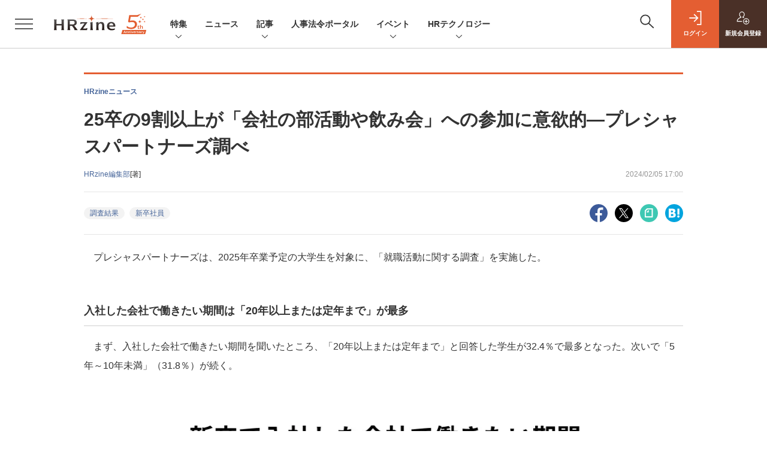

--- FILE ---
content_type: text/html; charset=utf-8
request_url: https://www.google.com/recaptcha/api2/aframe
body_size: 181
content:
<!DOCTYPE HTML><html><head><meta http-equiv="content-type" content="text/html; charset=UTF-8"></head><body><script nonce="Xua0iBHt_PygUa2b78AYhg">/** Anti-fraud and anti-abuse applications only. See google.com/recaptcha */ try{var clients={'sodar':'https://pagead2.googlesyndication.com/pagead/sodar?'};window.addEventListener("message",function(a){try{if(a.source===window.parent){var b=JSON.parse(a.data);var c=clients[b['id']];if(c){var d=document.createElement('img');d.src=c+b['params']+'&rc='+(localStorage.getItem("rc::a")?sessionStorage.getItem("rc::b"):"");window.document.body.appendChild(d);sessionStorage.setItem("rc::e",parseInt(sessionStorage.getItem("rc::e")||0)+1);localStorage.setItem("rc::h",'1767506475214');}}}catch(b){}});window.parent.postMessage("_grecaptcha_ready", "*");}catch(b){}</script></body></html>

--- FILE ---
content_type: text/css
request_url: https://hz-cdn.shoeisha.jp/static/templates/css/print.css
body_size: 258
content:
/*
* print.css
*
*/
.l-superbanner {
  display: none; }

.l-sidebar {
  display: none; }

.l-main {
  width: 100%; }

.c-article_wall, .c-article_next, .c-article_pager, .c-article_review, .c-article_aside {
  display: none; }

.c-primarysection {
  display: none; }

.c-division {
  display: none; }

.c-primarysection {
  display: none; }

.c-division {
  display: none; }


--- FILE ---
content_type: text/javascript;charset=utf-8
request_url: https://api.cxense.com/public/widget/data?json=%7B%22context%22%3A%7B%22referrer%22%3A%22%22%2C%22categories%22%3A%7B%22testgroup%22%3A%2293%22%7D%2C%22parameters%22%3A%5B%7B%22key%22%3A%22userState%22%2C%22value%22%3A%22anon%22%7D%2C%7B%22key%22%3A%22page%22%2C%22value%22%3A%221%22%7D%2C%7B%22key%22%3A%22testGroup%22%2C%22value%22%3A%2293%22%7D%2C%7B%22key%22%3A%22loadDelay%22%2C%22value%22%3A%222.1%22%7D%2C%7B%22key%22%3A%22testgroup%22%2C%22value%22%3A%2293%22%7D%5D%2C%22autoRefresh%22%3Afalse%2C%22url%22%3A%22https%3A%2F%2Fhrzine.jp%2Farticle%2Fdetail%2F5478%3Fmode%3Dprint%22%2C%22browserTimezone%22%3A%220%22%7D%2C%22widgetId%22%3A%224f3034e874e8fba4f3b30369576834be641da69c%22%2C%22user%22%3A%7B%22ids%22%3A%7B%22usi%22%3A%22mjzbpt7h9j30d577%22%7D%7D%2C%22prnd%22%3A%22mjzbpt7h2cw4otsg%22%7D&media=javascript&sid=1138577306638836561&widgetId=4f3034e874e8fba4f3b30369576834be641da69c&resizeToContentSize=true&useSecureUrls=true&usi=mjzbpt7h9j30d577&rnd=107661535&prnd=mjzbpt7h2cw4otsg&tzo=0&callback=cXJsonpCB3
body_size: 4673
content:
/**/
cXJsonpCB3({"httpStatus":200,"response":{"items":[{"recs-image":"https://hrzine.jp/static/images/article/7229/7229_title.jpg","description":"三井住友トラストグループは、昨年創業100年を迎え周年事業を展開している。その1つとして開催した社内イベント「ワールドカフェ」では、ギフティのSTUDIO GIFTEEが手掛けたオリジナルギフトを活用し、社員の記憶に残る施策を行った。ドリンクの首掛けを投票用紙にして、イベントで生まれたアイデアに投票するという催しだ。オリジナルギフトを活用した特徴的な施策はどのようにして生まれたのか。また、企画する際の課題や工夫について、三井住友トラストグループで周年事業を担当する桐生佳歩氏と、ギフティ STUDIO GIFTEEの池田亜矢子氏に話を伺った。","collection":"Spotlight","sho-publish-d":"20251211","title":"社員の一体感を醸成する周年イベント 三井住友トラストグループがギフティと仕掛けたギフトとは","url":"https://hrzine.jp/article/detail/7229","dominantimage":"https://hrzine.jp/static/images/article/7229/7229_ogp.jpg","recs-rawtitle":"社員の一体感を醸成する周年イベント 三井住友トラストグループがギフティと仕掛けたギフトとは (1/3)|HRzine","dominantthumbnail":"https://content-thumbnail.cxpublic.com/content/dominantthumbnail/bf5c11c00b5269ea4e64b31e2a49e1b836fd74eb.jpg?693a17c4","campaign":"1","testId":"168","id":"bf5c11c00b5269ea4e64b31e2a49e1b836fd74eb","placement":"2","click_url":"https://api.cxense.com/public/widget/click/[base64]"},{"recs-image":"https://hrzine.jp/static/images/article/7278/7278_title.jpg","description":"2027年に予定されている労働基準法(以下、労基法)の大改正。その根幹にあるのは、人々の“働き方を自由にすること”であり、これまでの人的資本経営ではあまり注目されてこなかった“「働き方」や「労務管理」を経営戦略と接続するもの”だという。この経営に直結する大規模な法改正に、企業はどのように備えるべきか。産学連携シンクタンク iU組織研究機構 代表理事・社労士 松井勇策氏と株式会社チームスピリット エンタープライズカスタマー運用・技術支援本部 カスタマー運用支援部 部長 曽我峻氏に話を聞いた。","collection":"Spotlight","sho-publish-d":"20251210","title":"「労基法大改正」で労務管理と経営戦略が接続 その対応になぜ「TeamSpirit」が最適なのか?","url":"https://hrzine.jp/article/detail/7278","dominantimage":"https://hrzine.jp/static/images/article/7278/7278_ogp.jpg","recs-rawtitle":"「労基法大改正」で労務管理と経営戦略が接続 その対応になぜ「TeamSpirit」が最適なのか？ (1/3)|HRzine","dominantthumbnail":"https://content-thumbnail.cxpublic.com/content/dominantthumbnail/799c7c0a1994db437b9fce6eeec8e2c9ede554ee.jpg?6938c62c","campaign":"1","testId":"168","id":"799c7c0a1994db437b9fce6eeec8e2c9ede554ee","placement":"2","click_url":"https://api.cxense.com/public/widget/click/[base64]"},{"recs-image":"https://hrzine.jp/static/images/article/7210/7210_title.jpg","description":"多くの企業が直面する「新規事業が育たない」という根深い課題。企業の新規事業を伴走支援するbridge社が提示するその解決への方針が「新規事業を自走する組織になるための10のアジェンダ」だ。本記事では、bridge代表の大長伸行氏が長年拠り所としてきた『「事業を創る人」の大研究』(クロスメディア・パブリッシング)の共著者である田中聡准教授(立教大学 経営学部)を招き、新規事業を生み出せる組織にするために必要な経営陣のマインドセットや行動、新規事業の立ち上げ経験がいかに次世代経営者の成長につながるのかについて議論を行った。","collection":"Spotlight","sho-publish-d":"20251031","title":"立教大学田中准教授と語る、自走する新規事業の条件──再挑戦できる文化と跳び箱理論、評価すべき失敗とは","url":"https://hrzine.jp/article/detail/7210","dominantimage":"https://hrzine.jp/static/images/article/7210/7210__ogp.jpg","recs-rawtitle":"立教大学田中准教授と語る、自走する新規事業の条件──再挑戦できる文化と跳び箱理論、評価すべき失敗とは (1/4)|HRzine","dominantthumbnail":"https://content-thumbnail.cxpublic.com/content/dominantthumbnail/7e95468e7643bf28218e9bd825b1f4b9cb2b6e6c.jpg?6940c4eb","campaign":"1","testId":"168","id":"7e95468e7643bf28218e9bd825b1f4b9cb2b6e6c","placement":"2","click_url":"https://api.cxense.com/public/widget/click/[base64]"}],"template":"<section class=\"c-primarysection\">\n                <div class=\"c-primarysection_header\">\n                  <h2 class=\"c-primarysection_heading\">Spotlight</h2>\n                  <p class=\"c-secondarysection_heading_small\">AD</p>\n                </div>\n<div class=\"c-primarysection_body\">\n                  <div class=\"c-pickupindex\">\n                    <ul class=\"c-pickupindex_list\">\n<!--%\nvar dummy = \"\";\nvar items = data.response.items.slice(0, 3);\nfor (var i = 0; i < items.length; i++) {\n    var item = items[i];\n    var title = item['recs-rawtitle'].replace(\"：HRzine\",\"\");\n    title = title.replace(\"|HRzine\",\"\");\n    title = title.replace(/\\([0-9]+\\/[0-9]+\\)$/i,\"\");        \n    var publish_date = item['sho-publish-d'];\n    var recs_image = item['recs-image'].replace(/^http:\\/\\//i, 'https://');\n    recs_image = recs_image.replace(/^https:\\/\\/hrzine.jp/, 'https://hz-cdn.shoeisha.jp');\n%-->                    \n\n                      <li class=\"c-pickupindex_listitem\">\n                        <div class=\"c-pickupindex_item\">\n                          <div class=\"c-pickupindex_item_img\"><img tmp:src=\"{{recs_image}}\" alt=\"\" width=\"200\" height=\"150\"></div>\n                          <div class=\"c-pickupindex_item_content\">\n                            <p class=\"c-pickupindex_item_heading\"><a tmp:id=\"{{cX.clickTracker(item.click_url)}}\" tmp:href=\"{{item.url}}\" tmp:target=\"_top\">{{title}}</a></p>\n                          </div>\n                        </div>\n                      </li>\n<!--%\n}\n%-->                      \n\n                    </ul>\n                  </div>\n                </div>\n\n</section>","style":"","prnd":"mjzbpt7h2cw4otsg"}})

--- FILE ---
content_type: image/svg+xml
request_url: https://hz-cdn.shoeisha.jp/static/templates/img/common/logo_hrzine-5th.svg
body_size: 4652
content:
<?xml version="1.0" encoding="UTF-8"?>
<svg id="_レイヤー_1" xmlns="http://www.w3.org/2000/svg" width="153.7484589" height="35" version="1.1" xmlns:xlink="http://www.w3.org/1999/xlink" viewBox="0 0 153.7484589 35">
  <!-- Generator: Adobe Illustrator 29.6.1, SVG Export Plug-In . SVG Version: 2.1.1 Build 9)  -->
  <defs>
    <style>
      .st0 {
        fill: #fff;
      }

      .st1 {
        fill: url(#_名称未設定グラデーション);
      }

      .st2 {
        fill: #e35e31;
      }

      .st3 {
        fill: #d65c33;
      }
    </style>
    <linearGradient id="_名称未設定グラデーション" data-name="名称未設定グラデーション" x1="51.0449142" y1="7.6315573" x2="51.0449142" y2="26.1713866" gradientTransform="translate(0 36) scale(1 -1)" gradientUnits="userSpaceOnUse">
      <stop offset="0" stop-color="#231815"/>
      <stop offset="1" stop-color="#595757"/>
    </linearGradient>
  </defs>
  <g>
    <path class="st3" d="M68.237999,8.3555385c-4.424675.7175884-5.0063934,1.2993078-5.7239799,5.7239809-.7175865-4.4246731-1.2993088-5.0063934-5.7239799-5.7239819,4.424675-.7175884,5.0063934-1.2993088,5.7239799-5.7239819.7175865,4.4246731,1.2993088,5.0063934,5.7239799,5.7239828Z"/>
    <path class="st1" d="M.5175953,25.314871v-12.8689137l-.5175953-2.6173439h4.6344972l-.5175953,2.6173439v4.9893494h8.6424956v-4.9893494l-.5182076-2.6173439h4.6075764l-.490675,2.6173439v12.8689117l.490675,2.6173439h-4.6075773l.5182076-2.6173439v-5.2622185H4.1169019v5.2622185l.5175953,2.6173439H0s.5175953-2.6173439.5175953-2.617342ZM39.4663391,27.9322129h-5.2622185l-.5175972-2.126667-3.4897919-4.8529148h-3.6262264v4.3622398l.5726585,2.617342h-4.6895618l.5175953-2.6173439v-12.8689117l-.5175953-2.6173439h8.9967365c4.4986744,0,6.5433598,1.9357815,6.5433598,5.4531059,0,2.50844-1.3900452,4.3622398-4.2258034,5.0162697l5.6984444,7.6342239ZM30.5509739,18.3628198c2.453989,0,3.8984852-1.0088825,3.8984852-3.0535679,0-2.017765-1.0902557-3.0810986-3.5442429-3.0810986h-4.4166908v6.1346664s4.0624504,0,4.0624485,0ZM43.4596558,27.3870889l7.3888893-10.5513573h-4.2258034l-2.944664,1.1177864.5175934-3.5167122h11.4513397v.5451279l-7.3888893,10.5507469h4.4166908l2.944664-1.1177864-.5451279,3.5173225h-11.6146927v-.5451279ZM60.3604279,27.9322129h4.5255966l-.5182037-2.6173439v-11.3962746l-4.2258034,1.1997681.7360115,2.6173439v7.5791626s-.5175934,2.6173439-.517601,2.6173439ZM80.1128693,25.314871v-5.7528954c0-1.7993469-1.0088806-2.8626823-2.8082275-2.8626823s-3.1900024,1.3631229-3.1900024,3.5173244v5.0982533l.3548508,2.617342h-4.362236l.5175934-2.6173439v-7.5791626l-.7360153-2.6173439,4.0349197-1.1997681v3.1900024c.7090912-1.7448959,2.4815216-3.0535679,4.8535309-3.0535679,3.0260391,0,4.825386,1.9902344,4.825386,4.7709332v6.4889088l.5182037,2.617342h-4.3897705s.3817749-2.6173439.3817673-2.617342ZM101.9809265,22.2068521h-10.1426697c.3548508,2.4809093,2.0722198,3.7075996,4.6895599,3.7075996,2.0991364,0,3.3264389-.2722588,4.9624329-.872448l-.3817749,2.2631035c-.9269028.4362259-2.6173401,1.0633354-5.1257858,1.0633354-4.1169052,0-7.7431259-2.1535873-7.7431259-7.1704693,0-4.4442234,3.1355515-7.1973896,7.1160202-7.1973896s6.7342453,2.6442642,6.7342453,6.6791821c0,.5726585-.054451,1.0908661-.108902,1.5270863ZM91.8657913,19.9712812h6.8706818c-.1908875-2.2631035-1.4451065-3.5442429-3.4084167-3.5442429-1.8262711,0-3.1349411,1.1447048-3.462265,3.5442429Z"/>
    <path class="st3" d="M55.2769089,8.3555366c-5.6858673.4272089-11.4361877.4274282-17.1225777.000061,5.6868706-.4275084,11.4362144-.4272823,17.1225777-.000061h0Z"/>
    <path class="st3" d="M98.4947128,8.3555337c-9.5569992.4210091-19.1885757.4210358-28.7476883.0000772,9.5598907-.4211302,19.1898956-.4210978,28.7476883-.0000772h0Z"/>
  </g>
  <g>
    <polygon class="st2" points="151.7428131 35 111.9722519 35 113.9779053 27.8304863 153.7484589 27.8304863 151.7428131 35"/>
    <path class="st2" d="M127.7286224,5.056376l-1.1875076,7.0641875c1.4511719-.4195518,2.803627-.5944309,4.6509018-.5944309,4.1556549,0,7.0254974,2.6925898,7.0254974,6.4344597,0,5.0358219-3.6941528,8.2530499-9.4992371,8.2530499-3.4304886,0-5.7063751-.9790878-7.6194687-1.7483978l.0621414-3.5437756,3.0713654,2.0749454c1.2862244.4195518,2.6715851.6646233,4.0898438.6646233,3.9582214,0,6.4319611-2.1334553,6.4319611-5.4557743,0-2.5177097-1.880188-3.9516459-4.8487549-3.9516459-2.0118103,0-3.2980347.2450724-4.9145584.6995201l-1.6490173-1.2241602,1.880188-11.3655939h12.9674301L145.3736877-.0000017l-5.9690704,5.0563762s-11.6759872,0-11.6759949.0000014Z"/>
    <g>
      <path class="st2" d="M139.4842987,24.5972328v-2.7202206h-.8683777v-.0859356l.8202972-.8112888,1.0504761-1.0498676h.2097321v1.1739655h1.4891663v.7731285h-1.4891663v2.5961246c0,.3533611.2007141.5537796.5630951.5537796.2674255,0,.5919342-.0573921.9927826-.1622581l-.1430206.8779945c-.34375.114481-.7163391.2196484-1.2409668.2196484-.9068451,0-1.3840027-.4867725-1.3840027-1.3650684l-.0000153-.0000019Z"/>
      <path class="st2" d="M146.592392,24.9124317v-2.0140991c0-.6301003-.353363-1.0117073-.9831543-1.0117073s-1.1165771.4867725-1.1165771,1.2406712v1.7851353l.1237946.9161549h-1.5270233l.181488-.9161549v-4.5053577l-.2578125-.9161549,1.4795532-.4296818v2.8920937c.2668304-.5916405.8876038-.9831619,1.6418152-.9831619,1.0498657,0,1.6796722.6968079,1.6796722,1.6703529v2.2719097l.181488.9161549h-1.5366364l.1334076-.9161549h-.0000153Z"/>
    </g>
    <g>
      <path class="st0" d="M119.6161423,33.1154633h-.9543152l-.0697098-.4972916-.115387-.28936h-1.7872391l-.1213913.28936-.0697098.4972916h-.8329239l1.486763-3.5224953-.1388168-.3182049h1.0059967l1.5967331,3.8407001ZM118.2507706,31.7909603l-.6646576-1.6252823-.6712646,1.6252823h1.3359222Z"/>
      <path class="st0" d="M122.230896,32.5601807v-1.2205391c0-.3816071-.2145386-.6072655-.5961456-.6072655s-.6766739.2890587-.6766739.7460861v1.0817184l.075119.5552826h-.9254684l.1099777-.5552826v-1.6078548l-.15625-.5552826.8563614-.2548046v.6769753c.150238-.3701878.5264359-.6478291,1.0294342-.6478291.6418228,0,1.024025.4221706,1.024025,1.0123081v1.3764877l.109375.5552826h-.9308777s.081131-.5552826.0811234-.5552826Z"/>
      <path class="st0" d="M125.9111404,32.5601807v-1.2205391c0-.3816071-.2145386-.6072655-.5961456-.6072655s-.6766739.2890587-.6766739.7460861v1.0817184l.075119.5552826h-.9254684l.1099777-.5552826v-1.6078548l-.15625-.5552826.8563614-.2548046v.6769753c.150238-.3701878.5264359-.6478291,1.0294342-.6478291.6418228,0,1.024025.4221706,1.024025,1.0123081v1.3764877l.109375.5552826h-.9308777s.081131-.5552826.0811234-.5552826Z"/>
      <path class="st0" d="M127.3305969,29.3036079l.5781174-.491581.5787125.491581-.5787201.4918823s-.5781174-.4918823-.5781097-.4918823ZM127.5679779,32.5601807v-1.6078548l-.15625-.5552826.8966217-.2548046v2.417942l.109375.5552826h-.9597244l.1099777-.5552826Z"/>
      <path class="st0" d="M131.9447327,30.2522163l-1.1219788,2.8632469h-.8040771l-1.1045532-2.8632488h.9134521l.0637054.497591.5901337,1.6598358.6075592-1.6598358.0637054-.497591s.7920532,0,.7920532.0000019Z"/>
      <path class="st0" d="M135.2241364,31.9006348h-2.151413c.075119.5264359.4393005.7866516.9945831.7866516.4453125,0,.7055206-.0576935,1.0528717-.1850929l-.081131.4801636c-.1965179.0925484-.5552826.2256584-1.0871277.2256584-.8737946,0-1.6430054-.4570274-1.6430054-1.5213165,0-.9428978.6652527-1.5270252,1.5095978-1.5270252.8449402,0,1.4290771.5612926,1.4290771,1.4170513,0,.1216927-.0120239.2313671-.0234375.3239155l-.0000153-.0000057ZM133.078125,31.4264812h1.4579163c-.040863-.4801636-.306488-.7517948-.7229462-.7517948-.387619,0-.6652527.2427864-.7349701.7517948Z"/>
      <path class="st0" d="M137.8533173,30.1770954l-.0054016.7403755c-.121994-.0288467-.2085266-.0519829-.3239136-.0519829-.353363,0-.7403717.2196484-.7403717.9023342v.7923584l.1790771.5552826h-1.0294342l.1099701-.5552826v-1.6078548l-.15625-.5552826.8269196-.2548046-.0114136.914053c.1388245-.5552826.4681396-.8849049,1.0354462-.8849049.034256,0,.0805206,0,.115387.0057087h-.0000153Z"/>
      <path class="st0" d="M138.5323944,33.0574722l-.1099701-.7517929.5895386.3239136c.2548065.0637016.4224701.0811272.6135712.0811272.3755951,0,.5606842-.1448288.5606842-.3124962,0-.2025223-.1676636-.335331-.6652527-.4513168-.7692261-.1790848-1.0811157-.4684448-1.0811157-.9543152,0-.4801636.4104462-.8329239,1.2433777-.8329239.4338837,0,.7692261.0811291,1.0294342.133112l.1099701.7403755-.5727081-.3121967c-.1790771-.0462742-.3527679-.0697098-.5144196-.0697098-.3473511,0-.5384521.1216927-.5384521.2836514,0,.1850948.15625.3064861.6538391.4221706.7926636.1850948,1.0877228.4858723,1.0877228.9660339,0,.5264359-.4398956.8849068-1.2613983.8849068-.462738,0-.7692261-.0462723-1.1448212-.1505394Z"/>
      <path class="st0" d="M141.5467834,32.2594032c0-.5378551.3930206-.9717445,1.0294342-.9717445.4338837,0,.7115326.1736755.8731842.3182049v-.266222c0-.4047432-.2542114-.6535378-.7518005-.6535378-.162262,0-.2836456.0231361-.3761902.0462742l-.6015625.2776413.1099701-.7172394c.231369-.0637016.5727081-.133112,1.0126038-.133112.8617706,0,1.3359222.3701878,1.3359222,1.2205391v1.1511269l.1790771.5841293h-.8094788l-.0637054-.4627342c-.1099701.2487946-.4050446.549572-.9254761.549572-.6129761,0-1.0120087-.4107513-1.0120087-.9428978h.0000305ZM143.4554138,32.0454636v-.0462742c-.1850891-.1562481-.4164581-.2430859-.6424255-.2430859-.3239136,0-.5204315.1968136-.5204315.474453,0,.2776375.2139435.4741516.5378571.4741516.3299255,0,.625-.2487946.625-.6592445Z"/>
      <path class="st0" d="M146.927124,30.1770954l-.0054016.7403755c-.121994-.0288467-.2085266-.0519829-.3239136-.0519829-.353363,0-.7403717.2196484-.7403717.9023342v.7923584l.1790771.5552826h-1.0294342l.1099701-.5552826v-1.6078548l-.15625-.5552826.8269196-.2548046-.0114136.914053c.1388245-.5552826.4681396-.8849049,1.0354462-.8849049.034256,0,.0805206,0,.115387.0057087h-.0000153Z"/>
      <path class="st0" d="M147.6356506,34.2840195v-.6364098l.4513245.1965103c.0228424.0060081.0462799.0060081.0805206.0060081.15625,0,.2662201-.0985565.3701935-.3356323l.1448364-.3296242-1.2433777-2.9326591h.9483032l.0637054.497591.6015625,1.6369991.6304016-1.637001.0576935-.497591h.8161011l-1.3593597,3.325983c-.2199554.5321465-.5264435.7749329-1.0300293.7749329-.1730804,0-.3239136-.017128-.5318451-.0691109l-.0000305.0000038Z"/>
    </g>
    <path class="st2" d="M146.0327148,13.5149603c-2.5225983.409112-2.854248.7407627-3.2633514,3.2633581-.4091187-2.5225964-.7407684-2.8542461-3.2633514-3.2633581,2.5225983-.409112,2.854248-.7407627,3.2633514-3.2633581.4091187,2.5225964.7407684,2.8542461,3.2633514,3.2633581Z"/>
    <path class="st2" d="M146.6358032,6.5825944c-1.6083069.2608323-1.8197479.4722786-2.0805817,2.0805774-.2608337-1.6082993-.4722748-1.8197455-2.0805817-2.0805779,1.6083069-.2608323,1.8197479-.4722786,2.0805817-2.0805779.2608337,1.6082993.4722748,1.8197455,2.0805817,2.0805783Z"/>
    <path class="st2" d="M150.0393982,9.5490694c-1.5485992.2511492-1.752182.4547453-2.0033417,2.0033388-.2511444-1.5485935-.4547424-1.7521896-2.0033417-2.0033388,1.5485992-.2511492,1.752182-.4547453,2.0033417-2.0033388.2511444,1.5485935.4547424,1.7521896,2.0033417,2.0033388Z"/>
    <path class="st2" d="M152.5659943,13.5149603c-1.4211731.230484-1.608017.4173288-1.838501,1.8385019-.230484-1.4211731-.4173279-1.6080179-1.838501-1.8385019,1.4211731-.230484,1.608017-.4173288,1.838501-1.8385019.230484,1.4211731.4173279,1.6080179,1.838501,1.8385019Z"/>
    <path class="st2" d="M152.3323975,4.977695c-1.2406006.2011986-1.4037018.3643022-1.6049042,1.6048999-.2012024-1.2405972-.3643036-1.4037008-1.6049042-1.6048994,1.2406006-.2011986,1.4037018-.3643026,1.6049042-1.6048996.2012024,1.240597.3643036,1.4037011,1.6049042,1.6048992Z"/>
  </g>
</svg>

--- FILE ---
content_type: text/javascript;charset=utf-8
request_url: https://p1cluster.cxense.com/p1.js
body_size: 99
content:
cX.library.onP1('2m5d0snj138hvj2j6mv69s9zs');


--- FILE ---
content_type: text/javascript;charset=utf-8
request_url: https://api.cxense.com/public/widget/data?json=%7B%22context%22%3A%7B%22referrer%22%3A%22%22%2C%22categories%22%3A%7B%22testgroup%22%3A%2293%22%7D%2C%22parameters%22%3A%5B%7B%22key%22%3A%22userState%22%2C%22value%22%3A%22anon%22%7D%2C%7B%22key%22%3A%22page%22%2C%22value%22%3A%221%22%7D%2C%7B%22key%22%3A%22testGroup%22%2C%22value%22%3A%2293%22%7D%2C%7B%22key%22%3A%22loadDelay%22%2C%22value%22%3A%222.1%22%7D%2C%7B%22key%22%3A%22testgroup%22%2C%22value%22%3A%2293%22%7D%5D%2C%22autoRefresh%22%3Afalse%2C%22url%22%3A%22https%3A%2F%2Fhrzine.jp%2Farticle%2Fdetail%2F5478%3Fmode%3Dprint%22%2C%22browserTimezone%22%3A%220%22%7D%2C%22widgetId%22%3A%22d07e21ebdddbb80e59a2fb3567f7a0eb0a96d05d%22%2C%22user%22%3A%7B%22ids%22%3A%7B%22usi%22%3A%22mjzbpt7h9j30d577%22%7D%7D%2C%22prnd%22%3A%22mjzbpt7h2cw4otsg%22%7D&media=javascript&sid=1138577306638836561&widgetId=d07e21ebdddbb80e59a2fb3567f7a0eb0a96d05d&resizeToContentSize=true&useSecureUrls=true&usi=mjzbpt7h9j30d577&rnd=2001011607&prnd=mjzbpt7h2cw4otsg&tzo=0&callback=cXJsonpCB4
body_size: 11295
content:
/**/
cXJsonpCB4({"httpStatus":200,"response":{"items":[{"recs-image":"https://hrzine.jp/static/images/article/6213/6213_title.jpg","description":"ニトリのインターンシップが、みん就の「2026年卒向けインターンランキング」で6年連続1位を獲得した。参加学生の90%以上が「プログラムが面白い」と評価。さらに「お客様ファーストの精神を理解できた」「データドリブンの意思決定を学べた」など、企業理解だけではなく実践的なスキルが身に付くと好評だ。約80名の専任リクルーターを擁する同社の独自のインターンシップについて、みん就株式会社 商品企画部 マネージャーの齊藤琢真氏が、株式会社ニトリホールディングス 新卒採用部 シニアマネジャーの天野隆太氏に話を聞いたセミナーの模様をレポートする。","collection":"HRzine","sho-publish-d":"20250130","title":"なぜニトリのインターンは学生に「面白い」と評価され続けるのか 人気ランキング6年連続1位の理由を探る","url":"https://hrzine.jp/article/detail/6213","dominantimage":"https://hrzine.jp/static/images/article/6213/6213_ogp.jpg","recs-rawtitle":"なぜニトリのインターンは学生に「面白い」と評価され続けるのか 人気ランキング6年連続1位の理由を探る (1/3)|HRzine","dominantthumbnail":"https://content-thumbnail.cxpublic.com/content/dominantthumbnail/dfa56cf963fe806d2dd8a18367c2830836a19b5c.jpg?693cd45c","campaign":"undefined","testId":"166","id":"dfa56cf963fe806d2dd8a18367c2830836a19b5c","placement":"6","click_url":"https://api.cxense.com/public/widget/click/[base64]"},{"recs-image":"https://hrzine.jp/static/images/article/7288/title.png","description":"近年、日本企業において、次世代の経営を担う後継者育成「サクセッションプラン」の重要性が急速に高まっています。一方で米国企業では、1950年代から普及しており、経営戦略の重要な一部として位置づけられてきました。日本では、まだまだ課題を感じている企業が多いサクセッションプラン。そこで今回は、日本企業のサクセッションプランを成功に導くための連載をスタートします。第1回となる本稿では、日本と欧米の文化や雇用制度の違いを比較しながら、日本企業におけるサクセッションプランの課題と成功のポイントを確認します。","collection":"HRzine","sho-publish-d":"20251127","title":"今さら聞けない「サクセッションプラン」の重要性 なぜいま日本企業で後継者育成が急務なのか","url":"https://hrzine.jp/article/detail/7288","dominantimage":"https://hrzine.jp/static/images/article/7288/ogp.png","recs-rawtitle":"今さら聞けない「サクセッションプラン」の重要性 なぜいま日本企業で後継者育成が急務なのか (1/2)|HRzine","dominantthumbnail":"https://content-thumbnail.cxpublic.com/content/dominantthumbnail/3ccefa9454c2c6f3c3c7572d902bd26f7a45f048.jpg?6927db2a","campaign":"undefined","testId":"166","id":"3ccefa9454c2c6f3c3c7572d902bd26f7a45f048","placement":"6","click_url":"https://api.cxense.com/public/widget/click/[base64]"},{"recs-image":"https://hrzine.jp/static/images/article/7128/title.jpg","description":"本連載の最終回として、海外のリーディングカンパニーにおけるスキルベースの導入事例を紹介する。スキルベースには、企業への導入(スキルベース組織)と国家全体での推進(スキルベース社会)の2種類あるが、各々につき数件ずつ事例を取り上げたい。これらはスキルベースの分野では有名な事例であり、先駆的に導入・活用を実践する企業・国家である。特に、スキルベース社会におけるシンガポールの事例(Skills Future Singapore)は政府主導による産官学連携によるプロジェクトであり、日本政府もベンチマークすべき顕著な事例であろう。なお、スキルベースの導入は世界的にもまだ始まったばかりであり、国内では顕著な事例はいまだにないが、今後日本企業でも導入が期待される。","collection":"HRzine","sho-publish-d":"20251030","title":"スキルベースの海外事例―企業も国も、スキルベースの世界へ急速に移行中","url":"https://hrzine.jp/article/detail/7128","dominantimage":"https://hrzine.jp/static/images/article/7128/ogp.jpg","recs-rawtitle":"スキルベースの海外事例―企業も国も、スキルベースの世界へ急速に移行中 (1/2)|HRzine","dominantthumbnail":"https://content-thumbnail.cxpublic.com/content/dominantthumbnail/7a48ef1c4c3a48305476d15e2fa5d1711ac50f39.jpg?694f6437","campaign":"undefined","testId":"166","id":"7a48ef1c4c3a48305476d15e2fa5d1711ac50f39","placement":"6","click_url":"https://api.cxense.com/public/widget/click/[base64]"},{"recs-image":"https://hrzine.jp/static/images/article/7171/title.jpg","description":"社員の働きがいを支えるものの1つに、キャリアに対する夢があります。しかしいま、それを持ちづらくなっているといいます。働きがいそしてキャリアに対する夢は、各社員の成長やパフォーマンスに直結する大きな問題です。人事はこの問題にどう関わればよいのでしょうか。今回はこの問題を引き起こしている原因から、人事としての対応方法までを解説します。","collection":"HRzine","sho-publish-d":"20251023","title":"どうすれば社員がキャリアに夢を持てるようになるのか? 人事にできることは何か?","url":"https://hrzine.jp/article/detail/7171","dominantimage":"https://hrzine.jp/static/images/article/7171/ogp.jpg","recs-rawtitle":"どうすれば社員がキャリアに夢を持てるようになるのか？ 人事にできることは何か？ (1/3)|HRzine","dominantthumbnail":"https://content-thumbnail.cxpublic.com/content/dominantthumbnail/0ef984e3c6da4552a01dc5b4207762f339cc3f5b.jpg?69362f03","campaign":"undefined","testId":"166","id":"0ef984e3c6da4552a01dc5b4207762f339cc3f5b","placement":"6","click_url":"https://api.cxense.com/public/widget/click/[base64]"},{"recs-image":"https://hrzine.jp/static/images/article/7173/7173_title.jpg","description":"採用広報を考えるとき、給与や制度の整備と同じくらい重要なのが「事業理解」と「業務理解」です。せっかく採用したのに数ヵ月で離職してしまう......そうした早期離職の多くの理由は、「思っていた仕事と違った」「会社の事業がよく理解できなかった」といった入社前のミスマッチに起因します。一方で、自社の事業の全体像や業務の実態を分かりやすく伝えられる企業は、候補者から「この会社なら安心して働けそうだ」という信頼を得られます。それが、入社後の「こんなはずじゃなかった......」というギャップを埋め、納得感を持って活躍してもらえる土壌となるのです。本稿では、事業・業務理解を促す採用広報の実務ステップを、経営者・人事・広報担当者に向けて解説します。","collection":"HRzine","sho-publish-d":"20251022","title":"事業理解・業務理解のための採用広報——ミスマッチを防ぎ、仕事の魅力を伝える","url":"https://hrzine.jp/article/detail/7173","dominantimage":"https://hrzine.jp/static/images/article/7173/7173_ogp.jpg","recs-rawtitle":"事業理解・業務理解のための採用広報——ミスマッチを防ぎ、仕事の魅力を伝える (1/2)|HRzine","dominantthumbnail":"https://content-thumbnail.cxpublic.com/content/dominantthumbnail/ab17a9ea7b8a5de01ca168f5bef35b69ec1f6e0d.jpg?6936665d","campaign":"undefined","testId":"166","id":"ab17a9ea7b8a5de01ca168f5bef35b69ec1f6e0d","placement":"6","click_url":"https://api.cxense.com/public/widget/click/[base64]"},{"recs-image":"https://hrzine.jp/static/images/article/7190/7190_title2.jpg","description":"生成AIの進化が、ビジネスの風景を根底から塗り替えようとしています。米スタンフォード大学の最新研究は、AIの影響を受けやすい職種において、若手労働者の雇用が顕著に減少していることを明らかにしました(※)。これは、これまで若手の登竜門とされてきた定型的な知的労働が、AIによって代替され始めたことの証左に他ならず、企業が求める人材の「質」そのものが劇的に変化していることを示唆しています。このグローバルな潮流は、ポテンシャルを重視する「新卒採用」と、即戦力を求める「中途採用」という異なる論理で動いてきた日本の採用市場に変革を迫ります。そこで本記事では2回にわたり、この構造変化の本質を解き明かし、これからの時代に企業が競争優位を築くための、新たな採用基準を提言します。今回は、新卒採用における採用基準の変化と、それに対応した採用手法のアップデートについて論じます。","collection":"HRzine","sho-publish-d":"20251104","title":"AI時代本格到来で生じる「新卒採用」のパラダイムシフト 基準は「批判的思考力と学習アジリティ」へ","url":"https://hrzine.jp/article/detail/7190","dominantimage":"https://hrzine.jp/static/images/article/7190/7190_ogp2.jpg","recs-rawtitle":"AI時代本格到来で生じる「新卒採用」のパラダイムシフト 基準は「批判的思考力と学習アジリティ」へ (1/2)|HRzine","dominantthumbnail":"https://content-thumbnail.cxpublic.com/content/dominantthumbnail/5eda33c072d7bfa32cc56b131044393c76d1f92a.jpg?69476058","campaign":"undefined","testId":"166","id":"5eda33c072d7bfa32cc56b131044393c76d1f92a","placement":"6","click_url":"https://api.cxense.com/public/widget/click/[base64]"},{"recs-image":"https://hrzine.jp/static/images/article/7098/7098_title2.jpg","description":"人事領域においてデータ活用の重要性が説かれる中、思うように進まず苦戦している企業は少なくないのではないか。本連載では、過去同じように人事領域でのデータ活用に苦戦してきたが、現在では小さく成功の兆しが出てきている我々パーソルキャリア株式会社 人事本部が、データ活用をどのように進めているかについて、事例を交え、当事者へのインタビュー形式で紹介していく。今回は、社内の人事データ基盤を活用する企画案件の審議フローの構築と運用に関して、実際に運営に携わるメンバーにインタビューを行った。","collection":"HRzine","sho-publish-d":"20251021","title":"人事データ活用施策のための審議フロー構築事例","url":"https://hrzine.jp/article/detail/7098","dominantimage":"https://hrzine.jp/static/images/article/7098/7098_ogp2.jpg","recs-rawtitle":"人事データ活用施策のための審議フロー構築事例 (1/2)|HRzine","dominantthumbnail":"https://content-thumbnail.cxpublic.com/content/dominantthumbnail/bb878778dc0790a1ab5aaa008cd64dcf3af83bbf.jpg?6936113e","campaign":"undefined","testId":"166","id":"bb878778dc0790a1ab5aaa008cd64dcf3af83bbf","placement":"6","click_url":"https://api.cxense.com/public/widget/click/[base64]"},{"recs-image":"https://hrzine.jp/static/images/article/6866/6866_title.jpg","description":"東京都庁では現在、約3万人の知事部局等職員を支給対象とした人事給与システムの再構築プロジェクトが進行している。長年にわたり改修が重ねられてきた人事給与システムは、計算ロジックが複雑化し、データ連携やUI/UXにも課題を抱えていた。このシステムの再構築に挑んでいる1人が、東京都 総務局 人事部 制度企画課 人事システム担当(システム企画)、いわゆる「ICT職」の木下慶亮氏だ。ITに関する実務経験がない状態からICT職としてのキャリアをスタートし、現在は同プロジェクトの担当者として奮闘する木下氏に、これまでの歩みや現行の人事給与システムの課題、再構築プロジェクトの展望などを伺った。","collection":"HRzine","sho-publish-d":"20251009","title":"東京都庁が「人事給与システムの再構築プロジェクト」に挑む!“マウスでなくFキーで操作”から脱却へ","url":"https://hrzine.jp/article/detail/6866","dominantimage":"https://hrzine.jp/static/images/article/6866/6866_ogp.jpg","recs-rawtitle":"東京都庁が「人事給与システムの再構築プロジェクト」に挑む！“マウスでなくFキーで操作”から脱却へ (1/2)|HRzine","dominantthumbnail":"https://content-thumbnail.cxpublic.com/content/dominantthumbnail/d0f6a08dadd4920070018f6b4e0558c0747130e9.jpg?69227bae","campaign":"undefined","testId":"166","id":"d0f6a08dadd4920070018f6b4e0558c0747130e9","placement":"6","click_url":"https://api.cxense.com/public/widget/click/[base64]"}],"template":"                  <div class=\"c-featureindex\">\n                    <ul class=\"c-featureindex_list row row-cols-1 row-cols-sm-2 row-cols-md-4 gx-4 gy-4 gy-md-5\">\n          <!--%\n          var dummy = \"\";\n\t\t  var items = data.response.items;\n\t\t  for (var i = 0; i < 8; i++) {\n  \t\t\tvar item = items[i];\n                var title = item['recs-rawtitle'].replace(\"：HRzine\",\"\");\n                title = title.replace(\"|HRzine\",\"\");\n                title = title.replace(/\\([0-9]+\\/[0-9]+\\)$/i,\"\");              \n                var publish_date = item['sho-publish-d'];\n                var recs_image = item['recs-image'].replace(/^http:\\/\\//i, 'https://');\n                recs_image = recs_image.replace(/^https:\\/\\/hrzine.jp/, 'https://hz-cdn.shoeisha.jp');\n                var click_url = cX.clickTracker(item.click_url);\n            %-->                    \n                      <li class=\"c-featureindex_listitem\">\n                        <div class=\"c-featureindex_item\">\n                          <div class=\"c-featureindex_item_img\">\n                            <p><img tmp:src=\"{{recs_image}}\"  alt=\"\" width=\"200\" height=\"150\" class=\"\"></p>\n                           </div>\n                            \n                          <div class=\"c-featureindex_item_content\">\n                            <p class=\"c-featureindex_item_heading\"><a tmp:id=\"{{click_url}}\" tmp:href=\"{{item.url}}\" tmp:target=\"_top\">{{title}}</a></p>\n                          </div>\n                        </div>\n                      </li>\n          <!--%\n          }\n\t      %-->            \n                            </ul>\n                            </div>","style":"@import url('https://fonts.googleapis.com/css2?family=Roboto&display=swap');\n\n.cx-flex-module[data-cx_q4ek] {\n    --cx-columns: 4;\n    --cx-item-gap: 4px;\n    --cx-image-height: 220px;\n    --cx-background-color: #FFF;\n    --cx-text-color: #555;\n    --cx-text-hover-color: #000;\n    --cx-font-size: 15px;\n    --cx-font-family: 'Roboto', arial, helvetica, sans-serif;\n    --cx-item-width: calc(100% / var(--cx-columns));\n    display: flex;\n    flex-wrap: wrap;\n    justify-content: space-evenly;\n    background: var(--cx-background-color);\n    padding: var(--cx-item-gap);\n}\n\n.cx-flex-module[data-cx_q4ek] .cx-item {\n    width: calc(var(--cx-item-width) - var(--cx-columns) * var(--cx-item-gap));\n    margin: var(--cx-item-gap) var(--cx-item-gap) calc(2 * var(--cx-item-gap)) var(--cx-item-gap);\n    flex-grow: 1;\n    display: block;\n    text-decoration: none;\n}\n\n.cx-flex-module[data-cx_q4ek] .cx-item.text-only {\n    background: #FAFAFA;\n    padding: 15px;\n    box-sizing: border-box;\n}\n\n.cx-flex-module[data-cx_q4ek] img {\n    width: 100%;\n    height: var(--cx-image-height);\n    -o-object-fit: cover;\n       object-fit: cover;\n    background: #EFEFEF;\n}\n\n.cx-flex-module[data-cx_q4ek] .cx-item h3 {\n    font-family: var(--cx-font-family);\n    font-size: var(--cx-font-size);\n    font-weight: bold;\n    color: var(--cx-text-color);\n    line-height: 1.3;\n    padding: 0;\n    margin: 0;\n}\n\n.cx-flex-module[data-cx_q4ek] .cx-item.text-only span {\n    font-family: var(--cx-font-family);\n    font-size: 90%;\n    color: var(--cx-text-color);\n    filter: opacity(0.5);\n    margin: 5px 0;\n    line-height: 1.3;\n}\n\n.cx-flex-module[data-cx_q4ek] .cx-item:hover {\n    opacity: 0.95;\n}\n\n.cx-flex-module[data-cx_q4ek] .cx-item:hover h3 {\n    color: var(--cx-text-hover-color);\n}\n\n@media screen and (max-width: 600px) {\n    .cx-flex-module[data-cx_q4ek] .cx-item {\n        width: calc(100% - 4 * var(--cx-item-gap));\n        height: unset;\n        margin: var(--cx-item-gap) calc(2 * var(--cx-item-gap));\n    }\n\n    .cx-flex-module[data-cx_q4ek] .cx-item h3 {\n        font-size: 5vw;\n    }\n\n    .cx-flex-module[data-cx_q4ek] img {\n        height: unset;\n    }\n}\n\n/* IE10+ */\n\n@media screen\\0 {\n    .cx-flex-module[data-cx_q4ek] {\n        background: #FFF;\n        padding: 4px;\n    }\n\n    .cx-flex-module[data-cx_q4ek] .cx-item {\n        width: calc(33% - 12px);\n        margin: 4px;\n    }\n\n    .cx-flex-module[data-cx_q4ek] img {\n        min-height: auto;\n    }\n\n    .cx-flex-module[data-cx_q4ek] .cx-item h3 {\n        font-family: Roboto, arial, helvetica, sans-serif;\n        font-size: 14px;\n        color: #555;\n        margin: 5px 0;\n    }\n\n    .cx-flex-module[data-cx_q4ek] .cx-item:hover h3 {\n        color: #000;\n    }\n\n    .cx-flex-module[data-cx_q4ek] .cx-item.text-only span {\n        font-family: Roboto, arial, helvetica, sans-serif;\n        color: #AAA;\n    }\n}\n","prnd":"mjzbpt7h2cw4otsg"}})

--- FILE ---
content_type: image/svg+xml
request_url: https://hz-cdn.shoeisha.jp/static/templates/img/common/logo_hrzineday_rev.svg
body_size: 188678
content:
<?xml version="1.0" encoding="UTF-8"?>
<svg id="_レイヤー_1" data-name="レイヤー_1" xmlns="http://www.w3.org/2000/svg" width="250" height="50.4" version="1.1" xmlns:i="http://ns.adobe.com/AdobeIllustrator/10.0/" viewBox="0 0 250 50.4">
  <!-- Generator: Adobe Illustrator 29.6.1, SVG Export Plug-In . SVG Version: 2.1.1 Build 9)  -->
  <defs>
    <style>
      .st0 {
        fill: #fff;
      }
    </style>
  </defs>
  <g>
    <path class="st0" d="M173.2,36.7V15.9l-.8-4.2h11.9c10.7,0,15.7,4.6,15.7,14.6s-5,14.7-15.7,14.7h-11.9l.8-4.2ZM184.5,36.9c6.4,0,9.5-2.9,9.5-10.6s-3-10.5-9.4-10.5h-5.6v21.1h5.5Z"/>
    <path class="st0" d="M203.6,34.4c0-4.1,3-7.4,7.9-7.4s5.4,1.3,6.7,2.4v-2c0-3.1-1.9-5-5.7-5s-2.2.2-2.9.4l-4.6,2.1.8-5.5c1.8-.5,4.4-1,7.7-1,6.6,0,10.2,2.8,10.2,9.3v8.8l1.4,4.5h-6.2l-.5-3.5c-.8,1.9-3.1,4.2-7.1,4.2s-7.7-3.1-7.7-7.2h0ZM218.1,32.8v-.4c-1.4-1.2-3.2-1.9-4.9-1.9-2.5,0-4,1.5-4,3.6s1.6,3.6,4.1,3.6,4.8-1.9,4.8-5Z"/>
    <path class="st0" d="M227.7,49.9v-4.9l3.4,1.5c.2,0,.4,0,.6,0,1.2,0,2-.8,2.8-2.6l1.1-2.5-9.5-22.4h7.2l.5,3.8,4.6,12.5,4.8-12.5.4-3.8h6.2l-10.4,25.4c-1.7,4.1-4,5.9-7.9,5.9s-2.5-.1-4.1-.5h0Z"/>
  </g>
  <path class="st0" d="M110.5,9.3c-7.2,1.2-8.1,2.1-9.3,9.3-1.2-7.2-2.1-8.1-9.3-9.3,7.2-1.2,8.1-2.1,9.3-9.3,1.2,7.2,2.1,8.1,9.3,9.3Z"/>
  <path class="st0" d="M.8,36.7V15.9l-.8-4.2h7.5l-.8,4.2v8.1h14v-8.1l-.8-4.2h7.5l-.8,4.2v20.8l.8,4.2h-7.5l.8-4.2v-8.5H6.7v8.5l.8,4.2H0l.8-4.2ZM63.9,41h-8.5l-.8-3.4-5.7-7.9h-5.9v7.1l.9,4.2h-7.6l.8-4.2V15.9l-.8-4.2h14.6c7.3,0,10.6,3.1,10.6,8.8s-2.3,7.1-6.8,8.1l9.2,12.4ZM49.5,25.5c4,0,6.3-1.6,6.3-4.9s-1.8-5-5.7-5h-7.2v9.9s6.6,0,6.6,0ZM70.4,40.1l12-17.1h-6.8l-4.8,1.8.8-5.7h18.5v.9l-12,17.1h7.2l4.8-1.8-.9,5.7h-18.8s0-.9,0-.9ZM97.8,41h7.3l-.8-4.2v-18.5l-6.8,1.9,1.2,4.2v12.3s-.8,4.2-.8,4.2ZM129.8,36.7v-9.3c0-2.9-1.6-4.6-4.5-4.6s-5.2,2.2-5.2,5.7v8.3l.6,4.2h-7.1l.8-4.2v-12.3l-1.2-4.2,6.5-1.9v5.2c1.1-2.8,4-4.9,7.9-4.9s7.8,3.2,7.8,7.7v10.5l.8,4.2h-7.1l.6-4.2ZM165.2,31.7h-16.4c.6,4,3.4,6,7.6,6s5.4-.4,8-1.4l-.6,3.7c-1.5.7-4.2,1.7-8.3,1.7-6.7,0-12.5-3.5-12.5-11.6s5.1-11.7,11.5-11.7,10.9,4.3,10.9,10.8,0,1.8-.2,2.5ZM148.8,28.1h11.1c-.3-3.7-2.3-5.7-5.5-5.7s-5.1,1.9-5.6,5.7Z"/>
  <path class="st0" d="M89.5,9.3c-9.2.7-18.5.7-27.7,0,9.2-.7,18.5-.7,27.7,0h0Z"/>
  <path class="st0" d="M159.5,9.3c-15.5.7-31.1.7-46.6,0,15.5-.7,31.1-.7,46.6,0h0Z"/>
  <metadata>
    <i:aipgfRef id="adobe_illustrator_pgf"/>
    <i:aipgf id="adobe_illustrator_pgf" i:pgfEncoding="zstd/base64" i:pgfVersion="24">
<![CDATA[
KLUv/QBY7CME7leFnAs/AFeSDAfPzP////+Xomg543COsBwVqRPnkd3IrP2Y5Q+7bRdxktJSAo7W
Wst7/ZOUUkqZkg1/wIQH/Q+F/ksJ9g63ClcKEhQLhitMZYcLxisqsxIVnSg6TUQ4IjthdqvCBYOo
1EZNo09KImrDykoh0VgwkKaiytBKnYoFQ8IRjWdVYsG4iQUjomHt4NFjwUjhB0pwwgtiwAQhsCCG
GrzgCWMmv8xhzElXL4uUxQ5RZm83OZ7sHC+f5BbKGZ3MEW+sbNIG8TOUR3e0zFHmspo8f8wwryaX
Tir582NUzUQqQjLaZ+hDl+HtZI4r27jIVO8x34iQoKiYLhhUdgtGvhEhMUFhusSC8cYjJmqYl5io
HWYbERITFFPGCQlq0BkXjAPUGdaCQSVTTCwYEY2JaJgpFgykNhpPtx3XFKWIaLzHtHsbaAtGxBsL
BgVONHJiwTjWglERkVhEQQvGAZzTkFgwDtBOh4wsMUFxAEPTaaKBNBOXOGEaeSYaC0YKSfBBE2wk
c5gM0V93R0Sqy6E0/eaYZWmKBYPqbrgRIVGxYNhlg6JFMVZbMGouw0dIUIzrCn+nGDcWjFeULBcM
Kjt8I0JigqLiUy8YZYf5hsQEhUXYLRgUhhELxgTlgkFh7ILxtCI3rYGOWDAoohGt+DQovmBQnKLx
iMQ8igmJq4oGheWCEUHx+YIhEdG40VRQTEi8sGjBoLiiWzDoJF5uxUQj6xaMmoqJiCeeLRgSnog4
o6GQaERQJ4UZ7GAGO1gwUngBEVoQww2EsIQg9MAJP8gBE4jAgybIgAZLIJKr4476OI7jh3XYklkw
mpV4f2zmxZFZMF42Y0cnGruTWTCmCDhtnQvGgjGxYEx4waCMwAiLoAhHNN7AxoIxcQtGDvUStmBE
uGLBWDC+YBTFgvEFYyTMbMGomFgwGhMNWjAkJBaMiVctGAtGCkNoQQwucEEMPnBBDDZwQQwsWEEM
MHBBDDtoQQxDcEEMOHBBDJmERDVWPSIX/Xqr2muoMsezdWR1rVslMjRsRStMZRWH+YoKioqKjsdD
Pfv3s+ekzWCmM2sSe7rhGI/1yRxIY3ejfMtpY9UK32ouGK5sSExQUFRMxIKREzPR+IJxVzRF5V4D
6VwxsWAc2QylfGD2FayDeqTMUSt0SRENZpL1lyNzZM6kz8iEVFPNujys2gytUngYOSWxEgfRqOjS
eCNDIsoqumKaTeagZ7Fu2NItj8IoikKiMdGYeJ4XjKloSFwCLVGJiIiIR2Sj8V9FUkhkLhiZmGjl
LhiJZ0VIIYF+hUTDRiJiwXji2YLh6zUWjEazmZcLxhXVC0YXjKGYimmpFlEJu7pgYFNiKA0lWkdn
t2DY3V1DoqKu84JBjvjEKV7xNqhBCwZFIyVKC0b+AAuGxMSCQTG9CIoFwxYMUy0YONnKRywYjYm7
0ighMQtGTbVgHOar0YhOXKFETRgljMLmGidxFDe4YBxgwZhSLBhtxdSuW/WCYaWq692CgW80mn1m
XheMBcPICwYmIqKhlReMYsVF2NFV0iwYEhVxhGSDjZgFY8FofMFAorCIiIhqNMKfKjMqDo2Jysjy
RehW60zmyDM0D14l1S1/PqMX5uEhHqVUX3xY9zJVXXcyVsrSXuezpp5vZtdoqulJLl+VJF8jlcoy
B9GVaqw9I5kjMV2jvG+cp3GnQ9cPyhxuW7M8rEQnStGKjmubXLb03XCEJTxhCld4qGQiKmwsGBP0
argxDYr8VTxxkgIlrlERYbfENKuxYFQ0KBoTJ3FFYRE1BXWiC4ZJFBqZFwwiU3jIVHSU1CAJoqAp
VxXWK6ImasEYs5Wd3SJswirMVxJXcUVCQ8QGSiAFTjorMZ8ROZEV2dPvSfFpuFGNa7ThugZKNN5o
NGbBcFnEUfgecYmKSiwYxobExEyUJuoALV+DwnZXTaU1KqIv1zFHCpnUoyZP5sBsHq1m/czY9WaE
l2f1aVLmsJK50u/6WKFv7q75OdM05kSkQtdfhhN4eIiPQAmKyVJSVi4YlpaXEhTju26/3/H4bEhM
KyRqKCuwAieOacahOIkFAw+NSmEUEo20MyzPRE4kTXjCFBILRoNIohE+245Mo5DHNtroV/nbrEjm
JOvZZ8rHlDnKl0OfyywYMERU4tw7LxuZ45I6WGVMMqGtZDeYRzL0jBVS2otS5sDWCukqkRCn46Gp
sbnJ+TQmYiRmYigiJBoSKYESJ2ESpoiIkJhoTHwiKyYqJigmJiYkJiImPpETOHETN0EhQRFB0aA4
RVIghVEUBVGYogvGASgkIqaBcxESIzESpctPNCRyYkwURTYi3iTj42wjxbKeFB1tK73jDjt5fqR2
UI875ipz+LCt28iZNq0qZrnmdTKHe5pD264uUebAStfgna48yhxVSrwjQ3wrOxUVC0bEgiGxYExQ
VHTBqKlswcB8I0JigqLCU1owTCYTJeUjKGKCgiiogipoaqpVFxVVlZVh4atRDQmKqqiKGqvVbGRk
ZYa3xoIhYRNGYRVWYXM9H9nd4eX9GhI3cRRXcYNFI2Gh4SFi4rGBESiBFFiBk80Fw0lZaYmZ+Wxk
REokRVbkvKfX7fj837jEJ17xabRBjWpYAxvZaDQiJqL3iIgIiV6ExIRz4hMRExMTFROlIAqjQIpT
RFBMUFRQtIIqrAIrXhFRMVFRUbFgLBi1YJhiwWjkUcWCMRFxLE9SSDQQFwwjrMjL8lVYxe12tgXD
NjY2cayiIAlqnMllGi8YFDeJifikjU25C8ZzwZgFYyJiwUBPNCQWjAhrFLXiFBKN/IKRx0pkREYc
s5BwwTAOVlzFSVzENZDOnyiJLFwwKKrCFfeNnVgwJCIWjMYXjMQFo8itWDAmJPCsIihiwYiYiokr
T2PBqDjFRMT/3833+/lERmQjTxQ4gRLYwAXjE2FXN2ESaUZRFK9cMDqRdJVwww3n3Dk2NMWbWDDO
asEgd8GYiQqKCYkIiQWj8USJkziTKIkiCUssGK7ESIxEBcVEhESERETjGYFnEQtGRVAERTjCEY2Y
iIpGRYOiQdGYaEg0IhoRjUbjjWxkAxvXsEY1qEENN9qYRsUpPnGJN/7n8fY6vV8w5hVJkRLZyEzM
S8tKZ3OyAiUwAhuYiHhoSFisOIqbuMb98u7qfJWwiLIFo6xWURToCYowIhqi8IQbTp/JdUX2Sm0r
ZmIag1PjFGZmWPBAMRGxYMAQsWDAEJEBhQWDAhEZUDjsuKOH8e4ur+hz11vmsBZtZmdmHJI56KyO
EjN7lSQDIiIDCkc1GhENicZEg6KxYFQ0JqIRjqCIirCIi8CIjHhEIyIiQiJiIoIioiJiJCphCZIo
CZM4CZRIiUs0JCIkJCQmJCgkKiRmohOeoImauAmcWDBy4hONiYgJiYmJCYqJiomhKIUpiKIojOIo
kCIpTtGgiKCQoJigoKCooJiKVriCKqrCKq4CK7LiFY2KiAqJiokKioqKimkU1oJBU7VglIJCoiJq
wcgGkSk8YQlHuGE2lxeMik5UomESEzGNHBwrAhYMX2+uwihswZgwCYuwhqWhnZWVkdXGKoqiJiqi
GvXCurqyqnK1piqIgiZIgiLolIR0ZFRUGqrwgkHhCUe44TuNPpvJdj2uKEUlGtGIvlnstUp122nF
UMzERExjPjg3NTReMA6wYGhgwWAh4vAxx4KRQo8WDhY4vKDBgwcLBOBQIYQHDh1Y0AAiAR4ijiwB
CGAcQsCAAgpwcGFDhxAgqF5BBS/A0MGFDx14AQUUoMCRAgcRaPgABQ4WPJDggwhe+CDBIUQHElDg
AMGBBQ8dPPCBEBokkIEQHDxocEECKCCBBAgNHjS4wKEEHRzwARLAwIIHDi5EHB8oQYcQGziIAAYQ
HCSQArNXsMB1AwUiQrgM2NDhAyLQAKKFDi64oEGi4cKHDxUIAaJxARqvUBJwgMYriIDGK7jw4UMF
jg/AQAIQEccHQmiQgIcIcGiBBYoDxIcQHVigODyA4BAihAYJwNCBDg4IwJHC4eFDBw94WMDxgQ0h
NJiAAgE4UpCg8QoRoHEJrF7hBDRegZwAGq/wAogPHuAwEYAjhYMDCA0uVKQggg4aJABHChmg8Qoa
6HiFqleg8Qot0HiFIq9Qe4UrWqH1CgE4UgixgQMIOhCBgwUOKegA4kOIDRwuEIAF44MHPCxABCT4
ACIBHjq0QAIXJJAhIbBgtOChQwgPHUBIwMMHCJgISBCCAwVa+ODCBxAS8NChBQ4whPDA4YUXPkiw
4IECBRQWDAo8QGYeIJHBHjiECKHBhYoMdzWth78/fjsp08PIQgcQCciAR4BjpgRQwUOHFjqAiACH
FjRIAAU0AYcOFzAWOGRgwQOFCc4hhAYPIDiEcKGRAWvVw7KHZ3pMs8dU86BTHnOcDUkPQrsduh6U
cw+ynLwqtJtclgCHChw6XOBDBTxwEEEEMkzrKKsQooUMJcjggQ4ZQnjgEMLDB4kMHjq0wCEiAxYG
EBxQoMEBL5AAAhmCBC58gIHDBEJwaAGEhgpksGpwocIFDix8eMB7qMDBBQ0bKMChBRAaHJChfIcK
MITo4MECIDi4QIIJzFRRIASIRgbj4OEDBA4VTMChQwk4kE21zCyiTAlwYCH1OFlZcfHIPBEaZrHy
NAIcbdO32prilgAudKgAAQ6TGeIQQoMLIniBQwUy0AIaMIQAhIYXRPABRAobKIILYuCBC2IwQgti
UIILYgCCC2KAgQtiQEILYjhCC2IAggti0EAA5lAhIgETOFSAoQUPHUKE4EABDi1oeGEBGfBQgUML
GmCwQAb6oQIIDh14gQQQYMGFDiSIyOAuoNEjhIYXQHyo4OBCh4oMtoAGCguGCjCA+ODCBwkYYOCw
4QMICYTwwOEFEmz4MIECCguG1Q36c2YohXYdxaKWmlkxEwGOX++EiJUnMHCYQAcFoIDCglFoAhzm
Os5EgKOwhwon+BDRgocOLHggwYcIFFBYMCjpeqjAIQUdYIBBQwk8aHiABI4cFe4wjwtQBchDBQ4h
NEx4+NAhhRZKAIOUgAOIDCjQwAIHDx1SAOIDGT608MGFABwqcHAhRIcKoIDCgpFCAI4URnC9FUKg
b4VjA/lWKMMVzrdCAA4VQHyoQAGFBaNych8qePjQAQYQHC6QIRfQQAGFBWOkfKQwgQCA+BBCA4gQ
MJDABRcWcBwqgPgQQgMHEBIooLBgHCNEAA4d+MBCgwAUkAAAUAhTZHiq6+xJNvk74vGksXL+Kyur
N5jvVJdkHb7XhvIH8Y52CrpXVni3oZR0jVrFOw6ODB31XthTKal8vSK9N1a7O2ZJTBuOK6PB3uQZ
2e1Mmj2nLq+cnvX4a07j4di9bCaJqkgu39HpOme/ad4ry62j2/MsB5tX95XXYuV9T9vkysY47VFl
lnc3j6XUw1byoJWM7p7zClGPPBu8K7U2uCkfVyfPZDYULVRXZunKdefs6tUyaW33GfGLntozLYU2
1P30Gbe/fD1dJdmsmns3PIlu7GUtsbcOqa/TOBGvpq6qsV3PW4rZ+LE8KdvoaVRk306IdTOm3Lhi
45omrYymRKzff3JjwhnMeuKN0BiprY+RnaxGKuuyIbObfDksTrFnt3sJYcewaoeJdrtxRub6u7s5
sw+R7+hWXj3N6d7LFFeRphak9urq6nKqlvXIysqZc3a7UgibSHNlvxmUY9Nkv8+lsiX7dE4say+6
5bJzRrLbsEJZG43ZD5vU32Brfkp7EU/qOkhNO1VR7Fo7JdpdzX5EiG3Zq3zS7JXtOVbJbOcKay91
pK/RtPaemdB79SOT3GuG99dLNpJvsTR2+p3c2xnLwc+cxHoMYjfcoJHPRlNGh/U508cO3/TzLPEu
71S31In1mrKuNLih6KOaPSXReHnCu3v85nn0xKa8fKAH70bGNaf8mcdx6qELFd7R0cdPqXnywLGS
Z9WIf2Sma3qRSf3okX3o+JIQ+ujck/mqIJrVtkw3fdy4Upd81Qinx/lXaZkfXmGeDRZ9vCspJtXZ
81RirJ2EsJczc3YarBS29m3wNi25Fm938JNnyXbc1z3vY0ux+4LZXnmnlqxq9kEzQezvHBPKJtbJ
nCUkc9npcqTZY4lhX1mIhodY79wxzwSt7xTRWRXTn7u3thT1b+v3co7UvSurYm3MkvfkSY8dFEz/
SuZ1ROLfUIpd7pdyrxoTnyx0py/0wpm+bDbKp2TnE8WuDU7TYrew6d8nb1L3HaLBI1YJtnelDz7v
RqylIx/+jvaTtzdWZxJysebKK/e2mHtFdN6v0MRcK/zgDeXLZve+RlW3kuiOVJeq4p1bd6oZcdU2
JTxaTXVPk6XVxDSjO9ksVb0hmWAVq2JWp1Gi/W4ud7aP+HYmtMHMDPNKU1m042XZmfHs7pAUexje
SdZxvPMR9kh7BWuSxOo429MKy6hqP5fFb2s3SwsdzkobT1OU02TlneSNacTmS/jaR2562KV57Dlz
ude2sSdait16RfjaJvEq57UriydfSYsfoos3uDi3z3XE1/N/acfsp5z20pDYdfBXNDYnoh2vB53J
mdwp3rBQqi20U6ZJXjfMj1ptZM/KC2UPLJP0x5tItfdX4ndS/IPGia8bJkq+h71Q6odteFjH8ZHW
tMLf9DhXfXWbXlw6kfFHlldTH4j1WOFIjg9n4tBVnl/HccqMb/zWL9gel0cbs/cw8ludy6vtniJ5
9jC+x8trtuxWJGnW+Cy2PfA2Zna6K4c9+t4U75qdayT59cD0ZN6PLAfvdTZEdsckE5Gl2alamzyT
QTSO6ULXI++cdFQ9LH+bu+1+iEY7MUKy8W5VKLeJCInEOtY7HUlsPazsTHjLHjiewxS6+o9Faadj
Sl1Pl2h3Pc53knc2ouNjqrPeVH5tVansvUqZ7PHPJVpv6fiwGROzg8zv1e1+cQ0vvyP/yqwPYonH
RxmbxY7dqiz4HpU5cmjZ/I1EdjSaVNYdD/Q28uP4FNzQuRZvvkq1HbwcPNok1tbY4H2GxcxKtgea
RsyO7pW/zxjJK4LG0ateEg80HJkNzUmrT9ak6lqbaLfV6thWsD5oKpUHuseqF5W9dTHlmDQPxFfV
zQbl9Yajr5Sz485YrXfy7I40lrnucwm6aGpTrmPmBe2j9p7ZdUs0Sfto5c2koZj8C+aBlUStU2sx
+SCjE/9oDzSZ3I+kkrORxX7Q5K/q5l5yLPXjssZXR6yL6+fR6Q/rWTeC05HmUaqZrF85xcZH4S2/
w1SrrNdspMaH6Sy1w0+b1Yt8YrXNjJQdtimjutVLyC5P5uXHVWc8/XaHOZ3B5+0/sj+Dp5mDsijd
QGnGo/vc6l53lalSSVqt3al7oZW4etB0pJIuxXkYISLdi0lC1Q3PE8tnSj7n8Iy3XiWnR7Hyxuzm
Wt+pniXbne4TpB6+e3Pt4cIyvBNdSboHuknGW5rk0xseVST8i3Z42izLqb1CusPq4eYJ3eHa3Lsp
Sch6XJpkrl6CeLht+Z514zzfck10Y4TUKnfQxyFXDAMZOFIIwHEQjQwscAihgYMIOEwgAwwLGIAH
PmRAgQg0PCADDAuwQAYUFgwLCOBV0qNlizdUXY2r5Pl5/KueWKkQPePjz+RKB+ZcCo/3WTbBUvlY
ITzS5vbeMyRZctIJ2XH3EttAb7boNWUyZ6OLRE88ic9WRCV6jnsHlpnp2fy9gHbkK8d0t1Ly7IEN
h8lG0A7Mk5qOHtKVfII2HmZIhj3TkWRFldj7ajHTcfgSzOP8PnNOXrJJLo86idrScbpUHlaJ5F/+
pEMHTU3yjv42LGMT5e44592fGkmij7Sf1B3FzhCdXKdlyeGRVDVGr3MFDYkk7zj7YdJpksTl42xQ
6o6ju6Y+0xQjHy9Zzo6qVymlRHlidaSNcKrIR88k6bjR3ZUc+aCiitHxmbucnoQlUz6sTurjmf1l
CntYa0/dRSdHNoYyPahHM/W7I0HyQSeb1IHVy9MnbSTJx2WtUgIcx75JVR270ujOu5D5wKo06ZH1
7Cs/7EUz3aiXuyuL9cj7mU5vyZ0PTxrFzvX3RDdEk5YYHZVE0jqSais63is3H4VlcnUU/lz09Ctz
SRasw2Mjop85hc6HSxeso1lUptdZCZ4PakrV8eqYftnKr4ZOTodd9tIzjeRn0/G8y9KtBuXn41WS
84HFvKFXIUlhbSToo1jtTSZ95G2SPnJuQsTK0VFJ+POPcOT2WaiOuiL6Lqpc+rhMlNeBnqn0iy6h
9PGxE9txt0cffSSWG46kV8wOyyr6dpJk+qjeBe24Zen8wjvpfXx+cjvoTuXnoeUvDknaYWau+nY0
0pKGDByGLpkDE/FubnNqa2O/tlmu3ma/67QhicDE0asAMqCwYBggAwoLxgAmkKEFDx1CsEFDRIYM
C2gE4HDhw4eIAhzNgMKCocKBAhAaPHzoEGJDh4kQIBoFyIDCguHBAQ44MqCwYLxwTIDBwjEb0MDx
gGN6mODoAYJjDgagIAPHwNA4KgMKCwYJODRMkIHG8Srb6pZOufqwPKKkmz5S5YPuShKPorv8x4KR
ggYYYECBC40AHCr4crQUyuNEKejPGJYMmu9Yh2Tno9r/omvJOJ0zo/eTNEJpMmbzusao+c+fh1jL
ISehOyTOyhzYD2blqWn4tEQs0zivPhphn1eLnTRNhvDAwZLJ447RAMXEgrFgNCgaN5cLRhtTSKVo
kMQjTAuGFcWCEdF4uuKtWDAoFoyJBUMiYsFoPBcMvKqoBaOCYiKisWDgWbUUpYkFwxoUxom0vIgK
ExK2grASEhOWXjDqDC8nZmLC5GdEKcYVVLZgNMbILiMmKLpgUC0Yt2A0IiQo2vzEhFWYYqaTFBU0
MSExUVEVVOGpaG03aiQqpqKCooKCggJNPkBLj1gwasGIoKhYMFwLhh3mGwtGRr0j5g+zlBf1kITu
uEuz0JHvSHPJuiS1ZES+Jo5vyPehvtC+VxHJK4luzr5PT/JKPFndSoozh4ZHPZN3JsfDaHTUO0sv
s3eyEpZHbwbJnoYWyjr/GzzxHaXKtNP1pzmi74n2OpSrIykPEeUODfNPOaybRMPr1WHTIlfwOoJ1
FCE2qWaHCWtoL7xK2gWPzow3l3ZkrvpWwpZSBg/j0x7x2JnNTEzCEx7LpnWsCt2R7dFzvWbi0UJ3
1H2JdeMpoTueeHk4thQPV13TLgti3+ORcxyrd8iudR0f62hWOTqqsTJnPEP4K9YpXflcyu9oPZ/2
KdZn/Bys41XJp1QZPE4ln5PEA8tsTijpjnA6Y7cza4NWNTWSQ5J4XA2dpeWPCsXyDMVIEsvKekSt
shIrnJbVmc5pnkS6PHIQB+nM91uSyY1bNv/IW+3z2xFWDY69RxV71YtjnTty1cuGcj+wM+STmWXy
NvVC/Aj+uHG97qxlxlXBH+aprLWe/rBetSxZeYI/6pskz6DMpa1NJBor263GkomTJzscMxumzUxm
NiMUzLp+KDlztqzlEZ3t9ZdgkRkl5852V8+cg2fK36w2ZK9VVhU1y6ZlN+FJ84wuPLbH0aj3sZJL
bqbMftgab0/JFM+kWG8antHZqUJX2sxD8R1VPdJi/aT4GWmzZ9IrynScHePpEGWmrqRYUyfT+pbT
7O3sJsc1GbPmSRFbVFva8d5Km/FzhZLlSbsrEpXwWXO0eyLh0wyF0oh4tzKZqUqrO5P/JJNkV3N3
eVLPlm8L76uyrLve64W+MhNPa1jr1eBgr1bKqdMR9maqzrAktWavDl02JvY+dqYfdT32ahd/7ma7
nOWr1st8Dl0rWBbKskkWkR1rh1S/ryhIJZSH8/JzgkRUVEWZWQvlkTRmI9shtYo4tvuYUZAqx+Oe
NCW5aRZtS0/iwDu5PMxU/pEV02KY5TtOWqxieBzN0mp19PZsxKhOmGln1LLM2P6j3jTXmcZmbHRz
rMqsOdv15k4eMtqcDXTgghiO0IIYiMKFDxIhPHDYAIKDBDK80GFiPhCChQ4YsA0fHMDBhQ5oCNGB
BYoSwYcKfKCFDhwUkIGDCx0qoIHDBApwGK/G7uQjSYLBBB8mkCGEhwUU4DAUcGhABhg4dBDBB4kM
L3SY8PABREUGDx0yhPAABwdkOJlcGnvSYwr+V6lp51PGY9by6Yw00SXOyiO6WJKRYG64SdktZmRI
HUF7oSholqFLaaSockQb7inXF0+w6JMkGW9ofUJYMQ7aXxC8Db0PFd72k04xC8XXS0tsZhlaElPo
DKuKPFJVRzYx+SifGapJuYjE6HKUZXKTOt9VjIQpeLcvuLShT0uiHJsoTRTnhpG55LR3P9PcEN6m
Tm6K11fhrfAyUzw5Fl6pJO88chshq2TNpQoRxcoE677LzX6JXTpJBmWQjkJIaGnW2AmlXKY0TTRi
6YHDcZqPLOMNaGSvHoV8IqvEEpbsSEdi9bu8GbzhS7Ks8pd0uax5ps5OTxOjZdmZN/Tq7nM1PDpV
jfXn/uw1MxkqYaLLM78bjSXasU65w0nWtCfWiW1Ay5vfs4WYd3LN2RtNTZ5ZZvpeS/v9lTpBdxIR
yVhkN+INJddkNaWmo7KT5A1RncblF0t+dGVm/z5h2p6HhRsSWzLk1k10LXlMZpMiH1bKbPKs5q8K
ZVWJN6BNeb/R2NWLZmR+WFn5ZjcoY2jSH5R4c8SS23B0zDk0wSI7HrNCeRx67GnlSlksjyo7f4YK
bXgvl0keeR/sCG64WfmtHalKfB/NfmW6E5mFMinvHtcGv4qtt0YZshOtQ5dS6z6vTJxyTZ66j09i
S6JpK1T7QLL6d5zLDTa70olV6d50yVWbvju5KPfZ70VEMuic+r34uStndQPak0eZH63Ta7dvwM+1
4xurWfZuqpdHdGl15x+6vWRzarsdzfqysdiaZ/XqjJiLNqS1Ss4Zohb6Oi2y8+pGT01KNqTMIhQj
Z2nOLG9oFdtQsinyM8n263lN8tDZB/Fiz6TdWfXsxZuQ2XGOpHDDCy+cW2XTmrJuINs9glmnmdg5
jVAou6GsREhHG7FwaAR/75GsyklVTrpVS6iceeUqrB1twFvNnNFtvtTR81Mh84a0Wl1p36a51o2u
UnKJ3LwkeS4JqWw2nZmzyGx05s8JkaTMNyQsn+p38vL06EaWnpGG0ISZbhpx6JgeKTQ9byp5ONMb
mV+Xkqr8mhIZf75y3XbQ7WCNviv2pmm89OrBOo2tfkUmVtturKTqtJ1UiXVitaE8eTeU09gaclnV
1O0KxeiMLpPunLGsI5Yky4fzanavjsmRq3V4dz+S/o0+WSRkLhwrm/Sc5TZY0tWTyOL6N7TbWmGd
G2x3SZ+qt4aknrOqqi1vzF6q12ep8Ulae7B0pSszkrNrdS2yPaXImZ8iMh6WW8dBE5PbMRfad7Sq
u0ny2nDK7ATHaC/zybM4NlXzi2Jj3FBzLlXMPnRhfT4kaR9Uh1d0ndHcT6ZOLKPZ1no6S0rnsvmI
zRvwg667XPJPDaXTeU7LX/b1oaq0Kl9S7vV0ltN53VMpHVdVkksX20BSv7NhTWKPxNL1TpMpvSqz
8Y3vRayM3c9wJIum7Fe7NEs1zaEddHPncIN5pOY+pVeqzLQXVtk8VJdEdf9V5s2HVVlXOrQdLS/3
IquJbbj+Va8xFKytjoiWq51WP3KV3aiFNOmrZ9Zd78qUGt3IaneVdoPNtfKeLl4iFZGZHebPOlmu
k2URtnSc/LSubG3eXU0qGrN8lrWi/Tsk48uUnnRfdraczbq9FTOs+SUZHVavrTHbz7K7Yq1Pe2t0
qk151l6ij2xsZmRVkx+sP4tHZEskMzQ8U5pLMm972bqeEf7ylna7IqMr7NgUWl4OId2VHRHHXDXf
90yzLL/wd3bGkpycvliIpqtTrxCfN7KqOj9YKdnyiOVhg61/lr49qTUfMjTi9EDfbWSmWlVZzwfS
3D2hDeQm1StbYhvRjMjGqqq7upzaeDd0OSfT3ZwdTmGZHZ7rVr2cveEw/D93O0mKKqfmynx0Mrqs
tFeJpK52dP+WntCOZCd5NR+HL599LFtTsXJn0AaL+MPCyc+Zr6hemsQr3Xo9aoRYdaSeZCtpPXrW
msm5U7FilnWvObLeZX3IFprKuV9/tHkH3d6rMM18TVMeji/tyrZfaeT58U33ySGx8rheP7vTHZEy
Denw7K3Kuv2RGnTtTlVDtRqsLOLZGdW15tRd3aVZqjabsrFZrzrZF6xrsnrHmgR9Q/VEIzHbf3fH
N492RKRLK12vsnXy4UOawqze9RYv5jJL311OXbf/yf7uVnYZevG+4bDqbvXJVK0e17Xy6pLu1Rpy
q4lnoxNe4uGZzNJmstqAOfn3xoiM7/xulzKz8oVb2uQ937reFEpRzTr4njJPbFpWJn5xUv7860PB
6fVkeeU+6Qjv+azcvfN097ojRM3y2Q6pQ3csq1z1kK7qtWfDnZxEYqO2LLU35E9Ud22kXOjJmUKy
00akJxnvdmZGwvKtAnUqnlBvjlDwBxa2dYRVSVSSM8Yf6MRLO3OipJVliZXJQtkfNhrb1XdlmaXf
1TeWZlfTKgrOXRXP3rtPGo+mE5y8Ed78zN7Ek7aSqynlhvCdO7mpGYlqs7s6FHxfVPy0iXVjs5m6
MOeohZWD2cLKcVENybSFVXZ2pmsswbkWomVq8vChQwgNIT5M4AUSbNjQiIgIwNGChw4gQlCgAEcK
dCNAADywwabmnLlpp47FESTLLQ0rLTE4V/U70GxKfJZLNCKhFxqZiuyjsquQ7ajusRGyk/LI9lG5
g++lVdW343d2FFvWfcGrGblbHdg0p9jwc0iTKXWTV/Mpsamb9brZmmXjymbZEF6zWU1EamfIltn8
syzxVP8ZHu3O8mjXuzPW5J0R4qRdzdN3GLZFeXi9j3jHNDG7QmnhDdlpmFalJ6bdbt57vt5hiJe+
KhrTTv0QWh5mKev2q1fV0upKyA6ztOc+RiVoVnM1Z+OYnNHNWY9Ymztn2dxQ69DmNljaHNGRXB29
zzxlzMbqI9Eq5eio6VGdTNbKjJh1hoNHaSNMoxVRXopXSXZTdCS2dvbEU1WaqfJGipCm6CCbDxWN
0dAUkcmerqG82Hmxj2eZyCpHyGSVpXT9k6Hg3Jc97gONLGsnTInfjd1s7GqGMoNUdTafoBGmrw7n
lHaTY7zW+DDKwpsS1kxWLcW6sXTyauqcomN97hMl+iAbctZkDXGc1fo4mtWIVvXeJTxl01WfsRr7
bFdNDb1Vlrtq7KIDCa/UJLOccmxVJxaRjVO3X1hZx1SZFedycMpOsoo8ODUkkyLbTsau5pMdWUy6
atWJ8texaTr16dkU0tgVZ0rmmJ+xXNhDT9HkTe2sddTP524tkTDy0JH+qWpoetuUTFURIvZKJbVR
yFOUzmK1jkK2pXSUWc1U5tfrMGXGplI68mitpA9CJ105T4J4Vi0fi1bPzqVsBAmtqj7og2iYaFL1
YL09lI8xbTJjQ6yafOVPUj2NYaZl0VmR5KvNk9Bxph8JHZa31ug3obqh4+rZ2n0lRKGD8NfapZkl
O/ifcOxm/3z8rFCeTOxwIlLZzBzoPCurW450zuq4O0QodRhx0FJK6rhhDY4MdsSOzmWtlzrOMnih
w6fKFDrM07Irw8yUGmclj+hA103eGaelsQ7a0eiVWejT4XEu/zpHTYv9s7kzz+yHU2KYdfJmj6g3
Zyvr0BixjpWEZUcb1rG2o0h5dQciHq+KklCyjuKfJYl1lP38kkQb5lSWJdamsqsyq6LK5pQt83Wk
HZIt/Zt9klnkRMvrMJsiW2ZpjmyZfR2nOdncU5kKLaXqMpV0shxx9nmYaLRlj7BmmJWSYGURHbVG
b8kIk87KF8O6TSKjJxmdGX9JZ8bWXOtuLiubjh2vr47EOHac1Rll7sC5m5z0IZLVeqPrvL33lKTj
6mTGWC6sHJOl3YYp3v0md8fpvXrWkdntrom3a9GopM05K5yxbVa1HdW1gZw2I1TKptClMzNtxMvD
G85QElF1yoriahF9Jk3oyIqnEt3KB2Zei27PPeji7YxCbS/FRm1W+jQkrKMrSdZqLMSnr7JUNRL5
w3fLqaLxVdCnqjrxaMzzoSEk+qRJTL+SaWsl7pFMXlmN7xFd2zmr+tgoU6JXYonvauNr8vIxoeVb
dKKlUWFfcwuWk8Rz583O5DKrSs1F2KHnERY+K8noOIliRfyPNJKVDZLRySjFzO5MeVoby/2wbBXp
V8akJtJVHnHOimc7NHoaLUVTebY6+WojJo3UD2vVProi+vG5qpO0yV/R6zVJM72MTj7yhD8hWn8i
O+lIZvi7/XQ3KYQ/IXmKfMVMo3H9TC85jw8NVlPKhMf7Ofpfhq6xzfgusytfJoRGMZfNUJl9JZfr
8KlU48SxqpfdyWu62I+K7B91ksRaSnl8OKc6yjFM8Q/8IV5NC038I0y8+rjO2pxBvJoeVsf2Cu/M
It8hlX1F06GyF09YlbX9qFmJXhXP4dxzxIOSP/BWSfmjLT7JlfWsE+aI5z+I3md5fBDVILWqZoaE
DOdKqD1qGns59pKrtfBZt3iyWB+bSzzWMfxdXXKsl2U4Vytqx/LBvKV/ztWMcte1kKyQyu7Veh91
6syaf6bc9F5YMiysKT7TJ9Wbq1LxebcQ1n/4uV+olli3IeZVb5aDrwvFLC2LZvDzS7GOZ3Dw5Hyx
eIM/w5mzOyzLokG7wdNY87CWKFSVg++0xD5Y+Jz/XmtavTpGp5CzM1jVzu3uafOPVCl7CO/e/ElJ
hrLYSjO8k7ZYS7x7IZaUBptGNFS+1VhzYyk17e6lRJmxcf2yRoaMXGlT3RTe7TPa55Z9V5PqNSfa
xiVWcqH1kuys9Zt0Yd5dnYr84+S9zKiwZoouC0vVqRf97MzYSVKn8NJlxMIrnKlTufAkXW65hpf2
TNlQYd5rCIX8nuiWavGU5OOdzIovmhOPfWrvBsWqZng3VknaOvZzcpJokk53H12ODRLNJFmZkPAm
djQ8SdeRnrUTq9pHssI5PPQJnWNoG9LT3ESj/GuwRU9Lkzmq4pE+Qu2RhULn2vAa2k2VghZze4LG
zljuimpuvprU0c6ZK4eVw+zZRxrOnMkHjTWSPTqtGsFzXeu+6w50mepaaFTXKsEetSqqVskES3XS
ut33Ol9WpqAHs+XLupyPwqGSlZCtbuwrGfPd50ZEJ73vPIXyoTtKqQ871QXRV+eqoZo9KS4qtJu6
lljdj8pS9JFDaHZHPUJEl5gPE/5HkqXjpofFFgmtTjeExqny/aVrGSezv/TvBOmgRCPjp88iMn7u
I23JypBP0nTUIKWpMnRYXVKeub/LYlv3Gd8rknQFy5jmKhw63Yw5WMdZlggl52rBmsleXCjt1OH8
ePAuXzDRUKbyY9I67l4kV8ayq6vvaKhzR3rs8N7LSyGsWl65WUemP3lYaZuz3suwJH2+XUvSmZdI
kq5cpev2fHhPY9n/expR8jUn11+Z1B1FNz8fhEcrmmGiVB1leT8a1n+qo63673P4qsM6918P/w4R
4sygZEtpNFZHa1qsvj6tj2XMI9N6J8np4G/sUjeP2eWkEd1Rapp2dHS7Lrfj7jCfWte6qpuwb+2S
rtna3Y4jSbVX/tCatexx7BKrVWOX1I6NSewO39nWDiN7b8wlreOt7HN8x9/UZO+Xr/Sqfg11elJ3
R025zE+76Sa2kZ9/B92YeccVWWaK70SZ5ksfJp5vRXlLu/rcio6jfKZNyfJ4dc+nNL701aWRjRQR
YdrnsPxXTjefietqkzSO1YToKPPMS8rlpqk1306T5ltfY4eyJxv6SK2urpSPKh3d5lLOB9WM505X
JnhcGm/uvl6KDnrde6kmNGI+jKaqZ2udVSZNTqUk1cNcr7QikqzdUaU2q7LEI6mPnyytslkbS9mk
Puy7b6mTSjvZJXVYUh/12OFzDj3tBqXwIDs0xDspPJ5UJkZrlgzV2tJd1eukeNA4osGohE+rRJKk
xymmEEJVJUEAABMSgCA4PBQOReIx4YjYPhQACKSCRFxEkkYigTQP9RxDyBACAAAAAAQAQEQCRwBg
YaXRfEFBXm5U4jWPz94GeOa6WR/8cZPa7zmHdc4QGsu5qqpH6891l8D/wL0s/4uhg9XVxq28lHMM
ttxYj5taCGiRagFigFW48kY25d5LhIZqunNK1FNN9pgOZp9BYCeBaRF6HO1jqfHGrcCbSbD86K40
5zJDc3E0W7oatpzbS5v9lbcuaLSplObLC96ekgjmpSStuHTYpec0pgE0gFOP7/2pbxTqadKgp84k
kt16GXZcGG9FS0TntfqYZyNyzThcgDptLAsEAvTIZ0314wwVSWuS1OxnozyJivKypG07qC+T6VSv
sepZk6uDR90YzxX+k/RsVZFOT8BM2+GhWhMm2tkim+mqUxx5WEcrUX7T/Y6KXJKCRGlwDzXOncZu
f+pcQ8RMUjs1IxWcifwNy18loCiVVurQQBCYn3cxkqrqinnf9Vxu/O7EbtOkNjK9hr+k0ctqB9IT
xNtjqd9psrZIHeVmhEU+4SDDD9bvy9JqJGu/aFgCzrhL8Y2LaUWynw3CuSq/UTcLQKMJwRu73Z6z
1nUboz/0Q/xWb6f3Cn8qD5G+kkPd7qhwQmEmL/zurpE16qQKA2zpBtyveyblJZO6BpXEntB8jeuB
Vf/3Qa6Mn8sGkdmVOoU01Uz57YeBV6a2sMRBJ01gEfz7OTpwBPorg4evn/0NM5I8Db5pdynqWiBA
lL7B57mtbVgle4yLEc08xb7XVXV/FAaSMGnYey+s3k+bONGWGDu4MScpImYdidO+Q5G1nSykHkyX
aNn8yCQIy3mIgwRIRxdQVtg7zU8E91j4x/wYkwWqeiIrLH4+ns/TE+EVZ+wBwNuVTCpfH2ElhmW0
+IVDOT4ZYimcFpoSAjlmSu5Y/AuQnpuPDAdk3NcHMzfxYplZsAqUgdQoDgw3CWQBQB0JrpmzJeB4
TexNo527EC2XX3j6/dlNU9ZhJS+mdYPZOkyz13V9CdXKpaBHIkVB2tzqIJxI0FKQS8k9EoDI9Ng6
FnTu5BJhOxtLGKVQNmD03t7oflQgatODoOG7QXaEOaQNCW39T3V6yRnPjMePgQTUoY7bmzN3hzKd
ddRxlSzsm1FfbkFqXDGnCgAGItGIuzN4fEV6/AYKWJQx9wgBQJIuD+eYHtemMHDWk30YXnVAqsoh
XFHWSfhPt+UP52Ba7mSd135vy4xiiJqEoc1HeY7zI7/N05CMZpwaTswzev2pkdN64y5mmT/tDTjX
Dhg7MAp+oYJbbns4ez96YYvByLK6xABsWXzaxJNk7uJIWiHwTVSKMZVisiB5DudhAZLWRoChows9
ePnO6QjB3JxDmlZV/X6DPMzBFOiug70vPuSLVft82ofiUoS8OPNqSX44Ac+M1FTfaOw4kRrrmQdB
YOjMcmFZe2aT51vjZ/dO6oUajD2ub2S5Qi0ZDYKXn2Z+ZwrqyjtGkskmhqaMcac+JvWX7Z8OBYLK
qh+1S4euIetEcMWcmGtBpobmZkP4bS2t6oHc96d8XHz52LOdXM5L2qcVNp7m+eabWRB8UXEUg9US
vKY+Zg6bmk920LDRB2R08s2HbgHw55x5Qq3M49yd83zz5E0v2iCUa2li7Kc6131kHNiFncLk0r1v
uu7xxxEMORqsUrcUEJaMcyGLUwQ3biEvGa4KcjGQx3lqKTcJrPos4MOhRmC+fu3/zIquHJRD0iVq
xKH1xI6yGkIm6spBMY+TCGKNd3E9BQ1IXtyWnOQ20PDwTj+trpuis8UxBewbsvUUb6Nb68Mw6HFD
4GC6KOGsUT2FHT3YYqjBN8MpwrqtupokpuD1Dpj4IvMUUPRM0RG3xJYzTWTqOWpkuoMljQraSDY+
A6COcfmEQYQf/XTap8NkLbyTsYP/r60Gda9fb2EGmUdZE+u94MRMTYW9WCWqTqFiVMi5OT3J3tn4
Vrtv8agIpqgiZug1hwomzuzIkaGUpc6KPnJNtOH2GsNMkHPm0zpIff0gZpswhqqpKJrZ1a64OcXd
OKK6uy4SjgLRN3GfbUftal3q6vrTDda+eBADrIuMvooZlSUM4ngmyilQgEYz/wepxOkUUgTgMvDy
Ziau231qCDVl6Fr3QYNjxjG2BgIhi/avEsz7O+6OAkCBVIvcP9pXQ9RO/EjVTByQrW0ZvrEbOZLF
WoHYvsR3+RmF8gx2wehKEyKBAiV/StmIMGKdz+iH/TE+Sry5MyQGAEROlrO/7MhbFcHZdPxZXhsh
dSs44tt5VOFEmEQ7vCQYhgpH0S5+jhmFSGk2kExg47QcxQhqmTTeg3GwHhPJh7redSkfm1NGLsME
kAWocgnJHQKIinijvTJvpMjlDnKYMfALVId90PFTUq5k9ajGawUrt2sKcbo2oY2MaKVInwwl4m1Z
yFefKF7nmFRkkTGvXI2bjoB2kNw33LCGvgL/zyZhVFsxVCda15HEhHgrlsTjD/Z3ARtjbA906Enm
E/xFg6FQVkxr7Y7BHlCuzafaw+A5flzGUulcrf28NJbezbkpmMepo1VkFZHxbq6GeUFrKUGyoKC0
128QN17nhpKfDehmye/fVaeRYnj4HQEOxWFKie9ITTZVi7F+vHFhk2GSL7mNc4x8TIk6sDbxIHFo
3wyn3BNr6wnXkIwqxSfJdSys+UVFFibwKzjiDCCZvOjl665PwnQK7J1EpHef1ECSrWrLb00quOJK
u4McQtL5z3RRU16EFLbW9lBBLW3Lp8Ls7QTArPH2VnUiVwcAlswNBn9qL8rjuJvKlgMaD0rgyFBP
u1mcr0M/IjXi11S81s0mehh0CpkA0cgreRKS8zYXY6+uC+Q7OOpmmHIsKzDCOzIFYW9F0drOT7yv
v8b9WE+QONbUXQLYHw8yb7uCAzD7pBWeorbrKOMFiCUDBYD41HNuDaheLo8Xt+xKpJZEY8xA1298
hq3RJsuFOauK15g8IYnnFt81kS3SiY6Z38i4ta2ndndUg/T6+xyevquvhfKvkbw4Luz21sTh7cDB
dB4LLZWQCqylMvmx/DB0pmMUrMxQHvgCg1SpctmB/bwB38E6CYDnrY57vujABG2qVa/vkGQZVxjF
bwmxe3QxCqV4ppxxi/kK4VdugIGkWI0L/j7M2Ln/g9xLuNUA8ZMBwMgpfO9va3V3gpnGCnUFcgOw
jU0NGDzRLj6O7msDVhe8VhxxUigKwY6GVjYiP+cILI8xh8HL9MGAbzx8O+PrePX8DaB4A4ZSC1bq
CwDyHln2aNnenHzBSajeeoRq1Hei1JbK9JO3WEJF/j0jowy87Md3OpT9GGriAkfNG1qNMRX6Aj3C
fDQvbvpHFiM2JodSg8ke5kPKYemEPBOWirkAF4U5a+CGCaLK/s+oOgjvnIOL8LRzdPzR7WwS0Ysg
c60ixvPMFLU7svYO9bqmDIw6zLN6pf5J3eZTy8uHl2p51BDpJom6qAkNa8hVIX1gZ9tTdfXAKEBx
AjJQ1e8+w8nivVdfuDeZOTM/WomvK1blu3Vq+F0wALjqOWQXYd03YJTgxknJ9JFplIw8livVCeK2
Jxui/kjzwldmey+qztDaqj8SK9H3zgAb6Ufhjyssiu9g5aguJqdEz2Rqp1gkOBIi/lfj1yciy7/j
hDLpU0NVy9+JgUk6Knw58FrYHjSKweSCTXssO9DHlXgtE4qFEmeFHwLLWZii3aO6U8tMtknGRo+q
LsWt0zZaCRT6h92wmzbbSMCFvp2CUQ3dUbg8Eat6XDAyBDtVakSGudOD3FS6Y8bRFX1fXDCG1ojn
S6HvjQBXpX+02Pdm+Lm2xA/wFqGMRmJnH0aiJaOw/HDf53ALZo0urk66ky+crXtZ2OxvMuYXljkK
LNZlMLONGLKwFLzSrORqlkOcqjyqLiMUkJ8K+eC9JTM7GfN7cPgQ3J7PuKzzMEqtkOF3Eheg06R6
Z6Ic0j/LIqGSfCr6Mp6GQcHCllgYpspMFBvjyB5Bq7Dert4S1R/vhOcjimJZYpLLCoId7txloIfY
0h9SxMSZ3Yis/qNZ90ETxyXEF9rLl9Hu0E+yJS/S9kIXydTv/OJNN0gnS3QtSzWFH6ftXCFnM5IY
3MN/nA3jBdwaeW7FnBKcC+LkCwMn1PzYMMwBXDpidCF4kNV4PiJCquT8HyxZMdHMHbj/0gjI0cQW
YdrSsBCnp+4bI4WPNGSQXV6P1y3YEaIIsq4RSXPkydIIYLh1H+3WbU9rE8Obx0E8ZUvOWq9DvGZF
e6wGjIUK0cvuh05+WJ2zaEXySCMPK/uU4vxQd9SZJwrBbuBwOQ2VQ98nkNCNjftjPrIwyvoyvjr4
k/FPsw+aOlWqsz7Iwjve4ObSHVSv+rmKTRuvhYhpcLshMG7I80KOpIz0fja18pOKP1QQ7N2djfKA
ypJyypQR16C8RdJvHR8WfUci276oem7XnXl8xaRSZLtSG4I1P6/3vpZww6XA/diqjiDocp9Ceq6e
/cMVE2GEcPvGr44QofXsL0qF7CLJQbmn6brn4tVgXIm870W8QLmX4wME4NzvkrENeJi4HV3sAGb+
yk/qhf97ZqWVOq18kk3nbh/rStJkEa5Q5iULS8JJBZwCT8HMhQPdxYTIYJeYbZzOQrpkaRXwjCPE
eGwIxftkqPLldFnp0I2UCPggGcQB6rJJkbxzWzNVkyWAmiDiiLREbru02n/lcWqIYBCWgi6NGz3V
WGDPhyIk8qkF/SZEhwYMhZhvom/nDIezhj2XaDmFDYyu9BO0zT9GMTSnqWeBoRT9W/xUC6dt44TA
V9U51KOxNxzepoKSqNHezm+YJmvHjJ/w+68E8dTRb3rZjG+qPaZSYO3I1JJwg1neYs0l4RuRjE55
Myr97aq0pTArKVUhghlB732GeCcqeaHfbujteNmN+i0ByynacQq05wRFcEAkHDqqqdzFL4h/5apI
wdEcpQ9jD6sCHep4qFBHPRdOcASFNts2d4F00cNQ9tECPgrXl9D4d1ObnE5le1oUPGJxU/q+qaSr
0QhkIRqKRLA8vfPTp2fzRDiiKOXLtQT46NqC0R0QfCKC0iJ/6atiBbna+NwcfNYkvI5xyvJLknW+
Hkzt+x2eceFYk39II23DCpNa9/aaxrpR32wMdBdwWXo1D0ZQCqcCtY4t6ieOup0pxNMsxLPJ3nKQ
vFtZpFgwQvq65ilqvvwVjszo+WVnBpZsWhZ6q42yxw2up9VqLgUGkwWtck7/Vh9RjUjiH2g9k7gM
oF58TbYt76Bs2YIDiiaWn7TQsQ16i/qMOQoWchUcSdaGF4dYzCForV81aFyRnqXWggeUOG01jJP/
uL2Vfy1LCg3YCWr4r8q/kPslDHHg4gJXs6s+fDOEQT6tjDwsy0VgHI5kXhhEjOORj0zLJxxNxXAU
0jrj7yHww+sYJpnNPdKR9FBYCgBVAfqa2Bfa5S/MJ/nI9zBWgegKwK5ZHbt9EHVpRUr2lVjCw3jE
Lbe29lEwj4u+hTitXis1Ykr0NFpoMCojypTYlecE10wgq8lOM0yAtVnEiax05tWGiNVXZ1NdyPr5
rjSBBpimiHbSleEMblfw5+f1rg/dstSN0K2NRQNcKLAgGl0lFaIiq12AI7gUHWLFWC7i9DG1W2nM
WZRz5aWizy1Er77f/3NoEq19EjRfWSLu/5/AJkUAMjqQH8V4KiM0tEOVwkB0TnZpwSZyc0naFHDB
cFaKdp8bFhNdk/Y0nsAVuQmW0MrS2tKgOrGUY8zoyl4xMJQIzCPniVCzIWptRDO5xFPgFZitNKcY
RId0GXmjYhz+TDlc3+GJxRqTbbTUn+Ew2kCMF9BWi4+SYKVxqy0m3aRMiS0ydDu1W4zfK+Mfi70w
KUwlIitQeCVt3H0pZkpS+dckPZByKUOfs4FBRdhkRq0VeuVMMOx3hskQoXbFUdBRqnas6EmYwK/E
eRn6B7eSCsXBTXYutt1yoE1iPjr8LwX1LAU6qvjnHtYSA1PY8V+5oiPSyRKy05Eg4uKxjhTcHvvE
p0SQGTXT9XtJH0xW8ZwfVZ3REwNizVYX+PSgBcKFkimvXYdPvaDyewgL63wLRjSU9KtrDDfbYRw9
imgXFnrDsk+/NA4JZuNk3WuVuhnal2fX40Fj5k4O+KTaCqs6Euu0vJgRA2JY7Ws9OkHVwDI3MsWZ
DrJ/vzR3jlRdywHCJC+z1hVNtXQrf3jMdJ9PfM0mOakanpE55lAx1r3o0RazWuyYcj3RiFc1k5sc
oCc24Re+sE+y8nRhAaI3FbohZ7yYtVBRJUmW0qLNUp33ObzXJKdCYQ3Ce5ChivgSpUOrMsK7BqRh
js9cRHNWL0byOODWuOkpOFoIoUlOdjvZ2wSUfuiN22BAHWfN8DGLunUYNLVnBf07vTacFtAc8Qbv
jm3Ql0U0shjzBVNaKysJFzrnKnKbluMIzvYh1rKCnyJg1L6yV1X+Wmamo/OPeG9QD8FE+jiJP7Sx
IUx5ahAepGX3vA9YDMRKgJ/+YCZTYjB36Z4pIarf7Kr0mcf4//Xnquu2M6nVtYuHNIb1bgId5TBp
gUd4CLOXbEAKSgyuDWQl7hN+tY9zviHfZeO+B4NghpLHprxdpaKHDKStCMHlh+MM1cBGuOnlw0/T
tqPRRdpTTJjp3vnxNjhCypfBmt8V52DL15zkvSXXEGdWZQlyrYOyndEUZlfypNcj8eLbw5Xj4O5b
Ec8G/HRhNewtXKXq7b63QMiFWb014QesbOKnZAycLFxbyWKXLwKTODLSTWAJyqqIx2BV4QU1kb8a
8uvr/NmdBASXaHHxrFcEV1hNSnlI24zMxh/UVJubcUaUI4NCDqsdC6fxs0H21HYZye/w/XzbTCtX
R/Tsj2OEgF5xZLC2h7uEegphIZFJJOVOeaZls6AMz0aKCjTyoep+k9F6w4DhEKoyQOsq5H6UckS5
tOAHJdn4Eb0DBvGVne5dcy0gXUtyCVsXvO5oGF4/YCqOnSbAmdWDJwzwvmGhTcJdyO21gWt3oREs
or+CCdNISeqWFJsO3xLmtqb/8AloTdnNMt5Ef6ojlm6ejixo3RX7zUX8+6oq37vEJBbHJqBp9mMc
8U8SoEcFp5g8W6zSFcHw+Rg8Srr0GQjVNOR3L/q35wT8tR0eGUarVB8WP6cDU1d3SYF28ujGC26F
18DiMSJcrbJ4UQ3GBIbdqN6TsM/7x7JOTHbZznzEBc+MMPeLXyrNiQyEySuuQEaOWQCaMK0t1RiI
vDUNLCNwVbs817I+FegBET3JUpja55gdFNpF3fWVOVZDhpmkQ5COQQS562M/pgQqBWLCCS8cvyvN
GU8yegow9Hf7N1bR8juC8iasN7GXIW2H23eHCheSMB57hr9dyD6vabfK2Bo03uYoI/gQkKOky5zN
1aXjaYbF4IShKXIfyNdk5UP2qv+xtdJEhswxw7xWINhSEYAGpzIVR3V4rxZLZiZzVJgrV7wx65qL
UCGpmdKgpRR63jCO5SSxk2JcYvO5O79/agXWnihrQnHEuyi6hvsJbNfcQxIZYky1S5Zxyi+WSwpk
ewsgv5ZLvGSlLtlAofW47m9LwBIM0OUZWYQgLWmxOOyZ5K8XbRVpMgOgISL0ZazFuL7T5FTHMEY9
DoF4ifnC++Lxk6yDdDuDOGRqlUfAaJkKpdOIbJuh67qA0pAgQLHQ9VNt8WAUW2l0Xdpbx52Q1Zo8
+hG4sB5sMFmK2/uS2mheE4yRQn2d/alsr7WSUGyLoJU9LRZqRKirVYz33LCemcru2eRz57u5zVba
vyYq4OsJsu7h4p0hFulLIK5PaBK4bz3m4vutXHXDidzhCyc5Cd0ENos/Ylfbx3NL2stQEJCO5ekA
Scja3pBfqvsiTbgfktvbCDKLn5siEatJVGrl18H9UWUcpyinNQnFe7RXIg2Z4kpM523x6c9csPwo
fERSnZRHtO8RPM5nwfBRQA74qzhTIzhVhi0IjX5fpLWB0O48aVky3ymKuKTL2hIkCbSxxCHzpKsq
KiuQiXWOt4mbnoJVrhJ/5AXQt6ltTIWw2GuAqpSZZx/5pmHv7nVnUywvF0gi11ZSQlpU0W3+bcN4
eUsykfpeFqjPhQKsiUfAVH7asBHPKnyZr1cBRMyaJs4CRyXYz7VUXfd/1RvlR3RWFR9+a3eGiToH
1lil2br9RK00Qy2+QyxzNeARoE4wqpx8Eyz36sJIEngtiFFzrD/jAaiz2Y2UZ5DIFNU+QjGWEEkP
LCiVTBi7SRJ/jQYDpk7y0m9KuOTuRcyMsd/KzfZYXiY9f+H2Z5FNHYn3RmUegwaPqV409DqL+kFG
weCZZplS5g1rkJUU/nzOnOalNabFFTNjS5yHrVovC7cD7A6x9dqeo0gpOvVB2GJXi1MVa7acIkIu
yPsAVyvaTIdzIqelWEORNhkrLK+4E0bupozXXRHO7ZQD42zKyNbAY+0S9mWQ3AXiVfmzHSMXrzcy
I7jRpQpXCv4zFZ0FRc0YcHV6XqMUXUo2HEdrF5NP/Ba0vJ8t7Fcz8pBJSAY9+Q4X42kslO0M7zLZ
m85qD9guTLUQuqYeo9QcJX7IZO7qXFoKtFiEG2e+Ap3RIZicFc+ScvMNUaDma8tJO0qmcUgqvHME
JlzYi8VnKuAK+TETEuHXilqTDGd6k86j5GO4Mgw09l1aQNuPLAxINdwd2gBrCSO0zEJqkOLuCLkC
t0DryAhA2TYj3U4qWEOsJsy1sjcU/VnObLhGsbuiUsbOfQ9K6uVYqS90P4qWIUflkZK4bow0ChxL
gO2FAcKhsLb9IP5qBJqK8jb27D3RKdTBMKqZn8uqLJXlgivkezn5KMvJF5fw2MEUIkqUlEJgfT4k
vJaF9EWZ4EAQMwEC+X2OWBkheSsbYDSxSpU1F0CFuTYwXtGZ5beWgoMgBnyAKAWb22Bupwlss3KM
kjIlFWvBmnksY+mzB9WEIHQwxnR1bQiWgRjXDJntbhGbYNmeBZWsIKxjY4xQwCyjRe2NhQmTlLBc
6CzhXSkNsAwSdqtc7CZY8nTOIkTEY5avIFXQM9gD+4Bh8YnC4S2YYVn7LE8OhINTVB++I9rL5kHO
HJETEBAvT+ay2VgXnQ0zyH+hMOy/D6b0QF24l3GvMQadVTeYXcSZfRpAYaJ46csw4cLf8jBBuUZW
o0VMnFwgPjFmC6PKYpKpukkoxixF5u8aIwzoyqpj6vgxDM9vaCAybffXpSTjDChTlCkgU2UQAWJt
hmf9V4Y3hkmZijWNGJpJVG5mlaPF6syZiuDZ/e8MXfNnamloICWd+QB5pleQaFwRUEdpaWJeLbOd
2CxCA5eryX6BMCXKGlJU2ae/Nbi8BgHzClGwKZAN4OCGyTmbX36eDqEZeDzigm9ZSOzBMYzGzuxi
gceg5WCp9gYwIzvKOrLBEgtk1Tws8A6qUa35tNc3ewUl42/VLEjDfBFwmtybQa3SwNjsLZQp4gRq
Fu5YF4vKcXr8jHD7aBxTlkFvHwd+y4ApRw4j60PPmThyoN16HKJoHLQJhBiTuccRwDJwaeSkpwa5
qDefHJSA/H5yWNCanFjOvUWIX8xZHzTZrTnMuEWwWHQOuD6HpENyB0OHs/Cjc+swHalQh4G0iFdI
dco06xygQHFeBz7bqAKg2IFxduiEYhZeO+gsDTQ/cCerP90p+hNoBwcVaAAnzU2zKtZ9xMhO8Qfb
e7lRBInEmk6h8rJh0/iIeUsNROq6qm/5rFUl3nTopuWwECPdjK2ZkMBFlVv7+DfLgpJN1GFsN8md
vZ6WcOLQfClMM4TyuASdcIhnLGbwRZLoMciWrb3EAEktxRnU//iYZBaFyudmVxs/qqHbPm0sVCQ3
rVKXH/INa+tNKtBumEyocpFT5y5xRzUaUqdGAuK0yxg1ewVgf7EmibJ/FHIyaLaiH60EUHER3WH5
JyuHjqHZfWczbv66p1lJBQJRYB5cF3RikTybewi2ig/4jrVLnDSHPH2xUlAx4sKQXtK1m4RPjCDr
yzPctYlQKtpWldey8SSSY2mGdioEEplWy0Lbv+AXABhP4vLs4uWEEEMkZVfRbJAFF6Vi4xnPgL6+
OgP1K+c+pHZalQeMVwIJED1Fsrm75kmgc0QILzSe6eONGaG1g5TMDfZZ4pbg987r4WNNUrrnnqNQ
ClpU0cfp3c8U4FKdj3XszHGzFBRIIW/TKFKKlkiO+Su0ZauZ8PHR5gzk0o3vRUM2VM9Ezvouc4aQ
geYq8PvmV9/Q7OGq76Dc9KLwziyQiJ3IWYOujwIBq2W2kx2UiapgiZcLbgyAqeuvwKKl+QmIRvpr
KiKyXCQXFi0J8/SfrhbgGCUBCqkUpNLJGvjaMWSkxZHWDUYsOwzxZN+Zw8TnwZdj5s0kqG2KJeiA
puLJwF00QCjT/mel3nsvRltlxlkwJ+gIVr0uJJmmFEKZq76wbr+3OgyNgABVJ7/SVCRevIh3xopy
BcLRqDT7cZ8aE1o9AM7opGDblAxPKFlle1fFHAAfoHdyfk6qCGSGR0CJSZHXkK9EQrEKe/H8GGqa
ot+nCGFgVr2Eswn5v4F6OOcA4mt7kteeiP+6wbUy4cUwJnKL51/Kigl4OQ9xpCKNEOmviNJt1Aph
3CgRE/2Cv4vHQClVp31C1Q5PTxZggd4ad1wWECVDreYGkdhPWmW7Q6oFhckyBuMrSXFiEX7uGnc7
etgOMtCynaakAyrVSvlsQm4SZjhDHTVTvuDrq4OcP9y4pb/79qrbbjlyHPUg5ns0hOkyfcqWpTmH
VMvHYVGKHoZTDomQYZHy03Xpd+r2+1bds4XxuygaqnsxaQFpAqFabbA6iF/dWFRxUX9UkfAOEp05
CrDPpURYHasiL4Q4KjLx3TTnjyMMynzFlTTlIlTxoHgF0qjehF29VsZBDh7D0J33J6bXh5JMmOyx
Y3g53n4GqDxQ7cyZ/vb9PS6snRLxg8p7MpPByIFuMLEa3Xt4VxQMhpYvcRxSCNSY4efFftuLl65u
JFXZ47D2+SuConwnYVAKvGMKMz5WsD/ZZAvvhDblSp4v9o5PlZ+s/Ft1iXjb+3adpvcWooc/qccC
Cgm3QJf+o44gSHA1+yDEmg33w7TMvkApF1KnZi9Xk4oc4rPMXmUpeldPEE4iAZFx01EGz/WsMYWx
BWEXt6mZRzVhQyUEdVpMD6RDLk2tTnPzi8g73gAu5av4bKFbPNhIa1XJVh0t4Kx6nz+vdimMYj3h
JxSbYcxpIoBfSFoFGa0WSCE47E2/pC+kW5bydGAUSqk7M7DNpNwCQ8mG9C37usJt+oi3nwwO+qpS
06FCUr1V8wlxworxQMPMDCj1Urd34e8ZjZsK6RflD5tGpWRKI2hJmSsVkZ9jpN3OwEc/ShKJSuOG
MaMAVSpUAjY4LGFKRPaGaI9SEPmGt4YS4oY+yb1vyKeT6jM4fFqTYDW1+jCJEBUNBQfFWFK675OE
hNaRdILAgeUjBVIcSjXS/eTAZ5HazzlgjEjU0gE3Q6riOrQgJChsH0hAtgNSf5T7O3TTR/hFHqDr
EZroIRKPqlETQ0I7kqk9BLwFyRPIkavQAwJ/IxjPA5htFDPgVkTKeGDKk0XPjMCfh+1ZxBHsIRB6
WOrlL3LJHnDVRahjD4BsUejYWGSzoFZ0KUNRkUHKSJEIyk+ku+HDWyK4/rclYuJGEqEFfHjaiLi1
SUS/30NzQnT3v71e4xKAaPoweorHOYb1vMJcg8kd2oxUQEditgh1ImtdtO55cFaihMi7SFVmRGuQ
C82NxF3o7YmYEpR4CdGSQF6AUhGeupmfxUWJDk+MqhulPpnForuop6y+BcBJYp26MhaTUMKJHIRy
ZMlbLWSsMXVj0xS3giQkoqJkJAlBJUAnMvO1mq0MV0qQ7ElY3kI4CNr0xQCqgK1axXQHYprbCbt1
OdWHR2BfziIJKYQk3cYEZkKE4ZeEOqtiYUqDvb09y5HQARAhjkFjJKRyisrtRz0/a7S34ihUXbXT
KRgyPi+UPNtZ6OCx7XaZGqcREso0vbKVjJg5hP6yHXyNH+R+/4OYXxBQB5XzgyC5TfwTrlt+kGmB
Yn9gFlDoIM3I61U66H6ekSNxIKAOWjFKxg0R5euggmAkmCSjeB00KqNwi6O/DgL2KJP6ua11kP1/
1wyji/SksJBR2bAzXkEgirV6ddlRMmnG/xRhfZDWINIRA0vqgz4eHZo56WLw/Ce1GCuRLE8XZBOT
/fuDAn+0VclXCLMdNCAuFG6D7qbPuh/DZBAKL6pZ6dcDScWSlUZEIBvQPBhka4gkZRwIcnRtWXNy
cW6gpFDxkyF/JYp3gZoRr3cfrMgY/pRAkz+C65cDIh3NQaOAPnaAmPJE9PNqRhxRgLoX2i5/zjkF
4MJToUQOyFnk5lKoXK6RZam3PS4wbGsxGK8qqXD6WqaSClzHDbnzNH03W9QByN/G6aJf3KIYFI5a
9BACYwPD6XlV4XJgd2ZmhBANfWYrIjXTQoznd1TQ74SjmyknnLK4wJOeXbc3zdxEqY4Vv4m2qH1v
rNyLnM0byMb2XiUXttBWvw8H5j+yNzalEjhzfJSE+AZWeIGEWi3NkFpuvpssbeWcBsNNWLnNRfeA
oaS4cRW0fNeHLFyTPNlYZ3OnBLpnIkFzZNm2vM2JjbnJy8xLIngQ2BVjJqc60YLkMK6v2iB29Dc/
lzXLDAl/6Y0zrgbacdr0/7iphrtgXUiyZmKpgb/9WlPlUENqsmgwMe7mpNPQWTENdgWuN0qzcr96
gvBoDAmvxatoBMsaPzI0V/Awp0o/P4bLjkKa0mkGdBq+8xOjYMBU1dab5iiEQeuNav7CE4PuDPYx
9uwLjdidmHrd19PiwoM7sGCfyVU1aEfl7PJKKiC4SA10o3JZiMktSyWZgmEmRoovD49QFJZwION8
mQ21QnJIJTb+oCabyIF7mVTPkj3pR+chiqq9e1CRUt5gK0UjfLKMKwKGJH1xyNETIDiUwCWM0AAs
bqk2f/FYZR5qUVuumCJQCoZVq1jcFhPSKfg9dGhFBO28wtzq6o24kJh+zanDQeGYwCzmBiLO5+Rt
pNPKVrbPywuTDEyUT1ULRfU4A7F+uPlJ3FZRv+oOetHs/IvY8yqmddDEh0tQFOd6+HdgeS8yPlJ7
cQb1f5D19hLPJdbmQ8mxCDFlLgBVa49iJyhAfjwBjkKtk7Ys0KNi+K9LobsginqgA5E5jyyit4Ov
EC6+6WXSuwoRlfwDiG2OaY7tdfL4L6wcIMIf6RabC/WVj/Vmi0+sprRTcWjcbH+BaYu5Sd621pXI
yS4f5lEwOL61J/MKV7o6M8s/8EsdkLshhAbRDptIGUEc4vpAluaIOQsycvwTG4NTW+JygC97eydX
rUAU8MRqTXEiZIXB0h8oOB7W4ngVb8AsxcHQXPCqAfy3ZEWqPJXtB+YrKxQdKL4oS3Y4PKbK8aeY
nHO3J0w1fllA7k6zAkQzId1xcIXTRqdjvR3AG2LKvuUSjtP29ZJZgrBR3CIujPd9gji5JN9fzg3G
KBdcMLy49BA4DXP66tiu370PTT+0oeIW+pxOlP6Pjoqqihfo/Krz0sJkpXCFr9w1bJK08R0j27Ww
hRjguecW2u6Ooe4QCU8FsS83DBbxiGgMIVCL1JaH0jTJW8H0QvzyvNTokJiZbt6OZbtbAOa+gEHM
UTjpKleuDUDsPSIaTOx44Rje8+QuWtqKQSS3jUnIxERkEB6G7IPqI1s2BocozXZNC5CPzm4tqIgG
wkbherabD9tfS0A5x7ctpxwUZDxQ7ePSaLY7zi40KUsHy9tGwu+VRdwK/1SpNgfDKj7dyHUlvezo
2EAGByzVT7bCEgkkbTZOWv0lstO/4neZdZbjUi9ARnc/06oKjGxVJcKQUDRRWUDq4+daNmXQFfKH
j2nuhiN5+5S3wVI8jgFQDfEK8ZCWA/FGo9h+kh7LHuX263UvJPlh263qXjxRkJColfcKzU0LEPeq
UNVAoCilPNPwba+b1EXnj2q3wczb+W1B+gFbDJlPVm+UT2vTGDBAXonfurjK8EkvRWU2gYAfjMSe
upaOXA+DVdpTaWYL4fgqcSAeZ8iT4bBD+6Qv1JkIPPJayu65GwwmgT4Z+g3J/1kajpV57Ty9bOqB
LdsuB/imvI01S+uxAwaV0KsRccTHs5rDiCNliHfXb/97sJMb0fESYwM9DuQoPrMZ4na1f7GeJrph
aCWdwXeyfpBlpQSFN5DT4GlADt6nc05fz5Lmb52twPB4LS8xJPpsZE+y0HqalqygWYW5ujIG6NHG
qeYbvEMbHHAlAxO16WiJpORpK7avwmAJNrPzZrowqjRAVeMy0carkGSY4DxcuABgdNl9Hcfn6Zez
xlhhMxEpaoiETKLQku3UhwtDEs1Bu6sSZLJFS5w4JBmrIKAxr0lLI/Qi47PM+ZRopw91XUroG9Ic
5IZiMY4e/nZLkh46elExxmeIDkD1k9zyjQTyGxsoYD4d05Ub+hDeGD+AYj3jkuHc2EhY4csHxjCj
szTVaF0VEA+OpC2BIReObP492u1DV4KGoxHdujQcOdSDMmgquiZY6vTegSNinMNXxgd6YeH0wHYq
2x46KkNw0WPkoSnacNBGfAUXOocG340CW2Wq7yZCTSo8HSh2wt9UWiahnbhD/xQBpcP/g8V9MkYV
dRnJEfqAfYJRjhUdKOxCnLKlMOecDEjxNvxUDBJZ6yjP8aYEDfSyMpi6+kDFACpB/YDTcEowLzKa
CFYbDfbL+hptQ+ciB+MmNwdm0Ka01MBSIV5hoG2tRVF96OYJ1DTKBFZV6AFHq86HrotQ0BqB3pBa
M5TbFDxFoXJYDhJvl2cozXHNGeV7BAOj8g+QXORkkUzsxn5SzshYiMeDkmhrZJagUttDA1GoWzqU
LKYCoKSG4j/yohJlJP5wnWOFX+GzanPiUjcfd7wSrw+IEqeU3KU4LqFjShCjrwtWSbMNLksXz5RA
1Dvz101g2HYeL+cGivKif5QRxpheyBa7BCja8cRWnuZq3cMoTYu/kVL0Vwt2cohaRzScwc5KQBUx
cTwTMNXeQYzKMSB88kjadSErfNML+f+7XoH5JEdnc3Qr2rDRB/h0ovDixdry0ZUYA8Lr8HKhC7oG
ThjY13yo0tmri1qGLIpEdI3nUpGEPgLsw0qFPGrdFr5JSb/1giETCrA8wcpQ1lYhhO3Evucqx/lY
WeWfPmQ1VuYq49FK7goXixPyqVSwnK5kZrGmLukEig9+Yv6TTGukZGLf3EbDWNvVw0p93rIMVp6G
cLNQidCv3DyWV1KUhl6RD6c3BusqENIHItpBUCquWsEiBBK2iqeIJQWQz4rjf8uXjBVW+RLaIdFX
MZbLbJioVe7LqsidYoo6qua8UG0USlPtioFUKw/VcPEcnZod5UP5KVPplB+4lMdwiWtqOcsFnSGm
mM5Sepv+Oyu8FKUY8L6FKaxEKTyZAgRJgbkRMSeADT+KFhxjFTY4AnGijWLgd5wCW5RuaXzVyaI9
hrg2ZCg5EEoZEPLYA7WSX3Jb2dekf7oby2bubZ8sw55MG4xeEuytfzyxZEgRlXb6PzqVy2pSiSKn
TpXj5jdJSTf64jZrm3isWm0TxefMEg8UaVK8mXQv43CgZKrxXSWnKzHdAUyOAGIDshIG+uCo6oiy
RDbxxXrIwWb5qogWyZ5bIZGVrQQIn07c9S8KvAzOwVmjCq8bhASh5ONTEek7iUJKBqh84CNkOhIA
G4Xqi/Bw7XKT0VWlJkT+IYkfDqYCHQUxK1AGfdgCbilCv8a2V9Q73m5PCV9RjVIvwZxrgqhAjVtd
vOwylDsDt8x/YR/hY9nYGAOQuCu5+16pDgI6VHZcKiAGUaZCKZqhol/0/p7UrEj7Ej1lHB0+IPCW
jZBwCTJV2lj/qfJ2E8ABLw8BGQ8OQtu7/fbF0LwNyzK2TM8sSkYTJV9LHtlad7ZYlr1dPoBPtF7I
MjdjzywePohFRCVFusTwnq3qeiok9KeHEdR3P35n1OUeZKBfrID4OngxGfxZEzsOjuwOT75gN2Dk
dwiBA5Pj+165gwUBLMFfDZVP6yryoRr5vf4myy+kSDD17vOrvJ9rYR5Hv6GU/v7iY20KbNqs/E2a
JKVJ8tcdMxrj71AQFSXwl2AHMKooMLZrgnswB7NcCQP0cNvmFm5qFbZpwwv/cBLEUWskRoxi3DTN
rlfZ4Sg+ooCFiuLsHf25I/5zazCBI8Zw6Jg+GHE+5mAPG8voZEAY8YYSQ7pPzBZQDL51ZDYUI2r3
n8kn/vARDosrigTH9VuN07pM6BxYnL50sz9iMRylw+IMvWKgaJmCTxKK7ooXK0ZoHyT58/xuxUWW
Xkzt6Mag6xgHmrfL/k46Srpkflb3DJ21+NoQCXh5ZMRGLAmkNCRA2o+wk6UKbF9CjLYILMLHs21+
5BdN8PA1IXqprV6S8K2V4h+saWSZPc4Ykqmi09lqSjSQjBntiCvIEZ13Lp6L3bHYGx+VHH4H5Q9U
YaB8/2T62SgQu1MkYl+7SrBd3p8Q4/8laii0Ok4mdBDXqGaV8CyqLCFSc4Y7EKzBg6h+iYrzuVGS
eNvA689Vplip2kk6fCbXZ4wqH1BSZA2DUc0cFRof/RtRAgI/OSfMRKOpA/wBVfJ/LmuEOanfIyme
xL0qRBLm7bNQFWdtOeEHo8cvf2jRi/kbjizU0jzJVxSDCW6F1CL2FMguZEoMoE9g5PV9jAGNsKUj
gqoFXBaasFQsNMRwd2nRrXn3MYY7qFg3qorBBUWfcG9vhagGIs7iWqLtidpMxf0JaNEbifDhSFYj
K6Q0d/reuvKLvzJnXp8GRQSah0wTsMVZ6VrYUfZP5R/M8Pzny/Ev0+g9rZHMqCffVwjH708ydaiS
9gw5mb0RzPfzkbeT30CumAw646WXBzzwMBW4j0hEfbRwWjTtJe+/TjzjpUtDYEDvUFAK8oj2T20I
kPuKLi8oPXe56iQDEQOZ1YqlHhgt/YQOqygEI3k9J2f8/dBl8m0u91cLmPLHxXqk5oAIzMGqa8v0
tSf8AnKaYJRNLejdFC/wOPVGwOqrq7YxT+yxcoP2VaRGf3FTr7Zz/5vY/QaiPKMfTl19SLUxk6JO
wNFkHvaeEgQYRlTioY32bBSKWmf9tr25FzZCohkqsz2C/34r8l9kHmHdMIGcMA9dbxzowFwq5fcs
KK5W/q0eIKSvElItcL6pDkwEsJKHsDv86emvNW8fnci9YxgNdkXowREL6XHZM15HbOsGAN7yv8Vz
of0E2EpgRp0UwVuTINOdAjmSnPySVaWiTWoLpxGQti8XKwMRoT7c+UD2lj15Ojf8NeI9+AhYtSgm
M07n4SyjQjhVtpDTDoAclgnR5ZiBVpojN1I76A0Ra+St/VPEDq6PRZOEcfpvV1fQGY2gcMXxTKMH
h/YLmXRxrdeFgbdLClEzfUHx7HFT6bC2wAB1jDRuh2uEaEPM4ArqEs3AttbjN0eW8VWh0G1FbzAl
93OUjEkKuncDIkFagl20wbAXghfFBdA1KRCx3yO42JcqWw07U4YzXDfgbpAHNOj2wVdfChCfNu94
94fR0ejrlfpknflUyz+x0v8FM/celHiNyYC5oBeGq2xUjJh1Eiv212FywEEFlBsCBaKy6jYJbUZk
s704Wf83YbtfMmyuYWJGmsBFPbjfAJqun0nXa9mQ/BNq1B92oxBPCGJLLyKt9CcRHf2MfpwYnpJ9
ANcfJRi4PYHB5XDOPtETrMNxcyH+UiqmrDthJNRqkHWgz8gZsDj3AzL+x7nPk87NMd++fe/SiJW5
BOHbJJyySvvmcPSlxvfgPpNLjZjmfSYjkjYClqRRlJQIdm7vN3UOn7TpeyX/Xgo3vKWKrddLPNKB
Ib04bGNn9A7w7Y1BWx4aTKPktNI4sXtY1ULVDIyUPcAaaQRsaCGrGZroKmThIrdgiznBeEVBrr0h
uiSoxilt3I047KGw6RvkEoFXxe6f2FPhzISO0ohR+WX8dk5WT4otfdSxPvibb0Yfqup928ITxcA+
QoW7iFqWCyy6Xtqoe8JZasvrh1gbQFRus3JKXGaBpv8D4mOFE1mDODOAR9TjFaxwNruQmneA0ceX
GumzEr7fA/N8KKxisSJK52K8zwLFlDVDYJpUdDchyrkY0ftSmcVmeHJQ0kPBCI6ajvL9N2b6V8Jj
vE3lZEdQhS5FMKoMs6o5GZgsLzUI9ZrSeqUlq2s4vZzwwyuWooV7HAAH46o31tlZYQRdPIxBL/5w
c8+BiJ0TLdsSKoHWdTxxjgGJJS4x38SB94CC2rPEB9sroz8ztu7ApoByamd0u7nJ4FEaCRb4UKM5
z/lz8wPkZfx+QJ8VW3UPsK143yzB8IMyV7+TOp6gx2KeGoim9Db2z45+sGCrisSSXwX5zAqRXw1/
RrrGtMMIHiIBLNaMG7qvKEhEQrcvSMBBLOgLd9WL1TV8VAZLsJkwCfvYRhPFsUkP0d54v1R7g+El
5VlFj2jaT4KvzoFX0vCHmHttY67l0fL9+DTgB3z1z2AMTcLO5APB1CFxKlJfi13CmPl1qw//NYJm
ZloShlqoM2OpuMOiGl5/7wFTGqhFDjeEdglrTw1fj7jXQK+2MBI4Y7avgEySLmbQFj2+9jPxr5q7
8FL9ekW5Eu/qd2zMzF2twD/6NO3AFoMUohaEvzXIQWbFYp2fbicJ3+SYledpbfTRXk1Gs8FO2YHj
EH9GtQsEmCCrSMOiQ3Kq/4cvGPlHP5OtdduRnT5TNVP1TNRfg0QVXKV04yXANUpX6JNcOmeQ3RcZ
wu4xZPlERB+HTA/5KUReRgFyKVeYDjkXI5xSuA22vDtb5oICNcMUE5GomalSEnjCYoqorGlwUDnp
GP3IuZtcLa1SeZHio+i9x65qKSbhQsbQkPZLqrGNiS953/ZaXM+NrGspftii66i8jiPsuPMJlCuU
Bo2dw8yuAe0qsnp20g7w7y1EJw7U7vk5IdJ2Df0A5Haf7U3R58S34ORVtDaSteYeBHTpVfWB4G0A
UvwHKpnQ8Txkua6w+AeOfUDiOqTIRtlPunqQTiGjRJWFyDiziCWWatzxprnzNwlseywpMIcMC08Q
zktUikfFEpuQmq9dNG06mSyVNqP3meYR+OxxU/3DhA202e03MJkRn1/BGQaug7uoAZq3GTqql/qe
s2LxojE6NG2XLTX7051dUYvMtTv2omBoMNNBNwvyIgqe8zwccQRL0JG3/4Yhn5+y4jo+vCO834gn
HWh9PnaKhaZ+Xocd8UwtvmvAYVT3XwkFPq5U9HLIkYmWK6I3UjLS49ddwriH4VFx8LsXjf4SCyfA
nOzoxUeye05E25YZSIWBvANkdgU7fnuEEyyPkDOgWXfUOECrozdWsMdnN5kdZmWaMXN7eEFhuVed
wZdgIaTQZy8Rq/EB+y7eq8gZ0VWw8OY6liR09/1DYkjgPeOAHTafloQl1FWwhFj0w3+D6Sve4O1r
5cZrDrVl77N3k/29q7t5es2fDdi5C1b7uQfQl5HqmDdabeKhqmqUBRZlqJhhHybjUiKkWRuQUo5G
qQqf4unknTQJhqjxzbzuppIjIbcgit3hSUVDQnd8bO4C0RM9amqojj6e6/Irw5ojL9s+na41ZHIG
bTpz4tHHzuAFdaWo6+99D2B9jVU5uryclEvM7IEg6kwgOsDeSCGCABHkD4dqfCdkQ9sg/A8PBNHH
L7dxiQGOfjkNkdmgfOZVHdbxXnuimCh696YP7XLPvPLwS9YndMP81ZYKDkwsHT28cBAS8BkeqpaS
ZTcGAXEcddaiF1NlZlUn1K8BtZ+HbnZs6EHV22lfqlk0Uf9b15CVoTOohRhUzcSLxemtk/uAWgWv
2JUE6B7WYtdoJ5aqSzTYjT/yaommBQL1d4CQILIE93uhBl9tPwgdS4LCFoKCNrehQwbKsLdr7UBX
SHItV8cXVUyTXQMjb14wgFINyHpdevmVK2TgFDDdgAVsOQCwSgwDvrrz1pR5G6Um3ukMOwjyeQTC
OFAmfyr9CU9JUjNqbCo9+GrUMrNS3TIvkOz6vIfNpHV6Z7SPHlFrxnFstTf3679QT1bcjq2RcRTX
rgw9P83c0hQzOeUB2+edlwGpt95I4hkIGAbwSEpFy6hNA1Lh0wTVPrwBeLkv6bPgKViGdw+Fz9GD
wJC/FJvyFiKmhfsOKnCTWJWzi8wUcK8EYyqiW7l+VC76WgyvCzUSzLpqTkpZiPRqWOvMWWsff2sv
gJU1oEMmWLVOm9j6orZ/tr5QJAIaigC+8V5UlFUyBDjDpNzrhjrhZwycER5nt88MtpqVcj1DdPFA
zyNLvaugPep6GI5sHRFIx2qc5xtBhqpQd/gACKhkdo9sKYFKeEHIumiYXEuPy1QoGwvGxjuzWcMA
+XV/Jhssh9DrUSan4jnAi+V4uXzAx6kXNEbfvm6KovhAGf+vuV0XQv2zOhH0wLg6Io7YR3bb8bxi
A9u0/ctqH5KLuF+I7uezgQb3JmrOiVSwWM2N6wtXCqvVy26IiM0I21HJhBP82c8XH69Y/yrSEzkf
pdkKWLu6lgcZnwwqBUK0G9i4ksOImOcstGFk2j7kWpVe1JAGPjCSVhgxA6OcVSA4wuNnusaltQuM
wH3jh3ATjLugK4QzLLBuYjowss40Lz4uX6epKRGTx1tHmmkYsomGx4jbseCcXB3ejdNJID6CjeLU
HkJ89IT4AX5EPTyzSpd+DBcILSVTTjzvtr6pMFNfFmOW2KDDGd8N4jcrHjMLBRZmsYr9G/gGcpbF
CjYxvTJomykrnahgczvYdtyFB8oGlfPqZVjiEUDs0TfBp2qSbKR/Imkn6vuDRwNvm81FJhnPwFex
HAjmyusRz0laNLsUBpmwD7SMeixiFYsAOj0J/dJ2kqh/XBtEnNEWbpHB3/GaSktcts+WL2xVrZz5
DL++XIUqZXIJeKmTLDtFR0+AR4U8WNLT0x6283YW1EMfEOuotA02XK8L+EcrpbpDBGrYgeYlKGcS
OP16FlQjJFiDCDW8GuFBEf9a3Siw0DjGoE2rD+ou4PAeG+6ILXsD3EZgzfJFFy8k6EKTrSaWRedX
sA3B8tnAAH0P8i/aUPjsKzBC/+icTdDZ4zzZhGBMOzhxL2AP2AXEDUKA3wJuzil0mASAxcwaShL1
k2SSBfFWCkLOTjGpyub0FKQI0LwDUCGEoMKDHANlqrWuUtP72vFmrryT4MZ/wl4n+unld5DKx6LC
hoYKLcOTNVwYni5KDS/oMpDg11YpPEhd6WaX76V568hac/XUgl9F17DzbfObJVVxK/9Q5dSPWATw
JbK3EsF7zmOPDVfYlDQwZX4+RS8StIBjHiUMp0y00ODurkUMVTLsB7il4Jkx8YHd4SMuN/VriZRS
qzpFmlSK4Y3srGC/DU/W0Sei2kQCb24RJwIeGYxGlkFuoT7QyLB9JeJ3esM6t1TjDbt/KbJiWCWG
lpiL/3K47NjcnAMiy1IpWX2EWxy4L5GSvaChouPQObGXcd627AmRWbh0PTgdOKFuIvYNwBPZpEHJ
PKpuTDKt3aavwKNqcwKF8UxjCL5E0orctgu60nqDG/dhxUqkLziJ77uCaJaYuOHDW+ylHWp2/aVD
FbQUjzqQKCm6qn4Clt2/KcMkKmJh96sVQdUZ0D2dhrAWsPWFo3akMHgUikc/3IlXKwEy3iltK9FI
QF/ZdoHKX4Dwkxiec2XgwZ0TzDr3RxKt5J2DuJf6AtV/DV2CRWkXbDKUw5aUEDVZECxi6SAWdReR
bhHpysJk6Awm30WxRlyGzfihlvzNWfFqKAodzg9kYnSgb4BVtaG9u5/O7GlPxq6SgYGwDLnRkEzZ
kDmGZ/xwW8jTtnKV5cnwOXfOUzAvd+BzDvvW+R9aR9HlzKwWWJ9bqnNn3Ny5M3cSBZC8KpjXq2mD
kA1jMo6Bk4UNA4JuIUyVJdGl2aSr6io1eG5Lja2MHK7BLB6GXpTglFFC8Tc3YhdOh/1G98YAHVhj
B66qA1ryiOdI3icIIyf17T0y4CVB2ZF2Rh6YzMDbXI/0WDAR9n6F+gIEzNul4qnG4AUZQ2V6uzEz
5RpFLMNkwcHJUucrcdvBAwnFOZ5HQMPibEBLkhV6xpvr/yIT8iReVqY9ja9qhQvAE3gYw/Zz/2wO
s9d+32qxzipgsKdpK2mRIAHOh0GQA2oFSgWJZY6c6vcnZW7G4S/1zORkQ3lgewfBNLUNEko5EyQE
3soyaaTD20ma3AymY7w4YzSIydHQgasLommUL7wkRthgXiAXzsf7/slaqkBrWSlImX4ZPaslPAbV
8modZtw0tVSkltGuAWrxW/O01FJoWsIxLVd6SwuB0hKmAfESNVdCQ1puGS3bFC3+iJa9oSWS0EKq
oAWJ4Gcpi2cZcCr3D5QIziIfboVOKSQGEDSLFmCLtji16muGbu2NXktz5BApS/a+nnSLU8GTWSQj
v/q3p9MJ3qyCn5de8O4AaV+aphdRtuvEBp9kEKkVxBwEseVink5WefcNY8VU9FiBaF/pr2Pblrfh
eWxaXlXTWlWmGjH3Mzvah3v+avczbdKI3czAq4FeLB0Gm9Kw9+bADslfypQB43BAzB8UGQjakrGR
ASqFG83xoHMZM0TSZZ0tPXz5JvJbaA3R2CTQ7SBBqLQGN0tk+azYyJtqIGF8aPKOkOMtpbtgwDtr
fImMZkCKmiDz2Blcgcakc/JE/fobl2CJQppB4PILz7TCgrPFvHFny30xbk27mQkaCw99EEHnY+x8
0ofv1n/i/KiP/7PPWvuUvdv2DXG/59zv1JSXR3lPXLyeI1JsJ+kSD4pZjubMQbK7Oa8PP++1leFm
7HpcNxWuscTHATKAQB5u363NXG7/VhF3k9jiUk61cdE6BHOaulM0IOA2lz8uWuXbjIMZCDf5jJtG
zsq2qHGxwtxsTblpVuMyRZKlRpfg0QQ2J0UuEtBrrfMaoZHJIqCSyEBfZKZGhnuSiYt/Mp5Z1SaT
JZU1hF6kPyL8liu3IYvqJks1SroofWGqlpq4kXaDi+BKqDS0gPI2CNpAkPPjMShchIhGUuRDAZeS
X6W0xILOTFq1rNRn2Rn16y99cizeQ/d9gnLJ0/58/yW/oXqQA0ukEhqiJhzlCX2JmEhxqsMAX2DP
xzciSGhu+nqX1YwSznAKtr7DGwrVcgUkhgAsEBjlkP8EC/0JjcOu8zEvmaBgiFHgripIoy9p76d1
I0HHSJz8XVZaGeluSBLHJH1Xx9Z4D9EDsyJbXI+tSKAnQaLhKHUhPwXQ4d0/gDxJPBPqwTg5oWCh
d9DqDpsfQ2EUN8kA2ENxJjQgBMUShaGJmDHmEHrvRKsAyolTMLfNIUZQWEqGyjCxsEs4ip47oqFe
8TIbhsQiBmUF1MC7ERLOHJPBjTAl4GO6owJFbChMui9DTGAFeXELbYEOUbQUpkEFZnhILIgwy2Qd
ZcnvTlzswOa9gTHHBQv8n8gXOyRaH/9napkvAvO+Zr+POn77W+yqQ4m9g0BHiKaABA90RhwNSy/a
ez045h0xtpiXKKV6MSPj1cQsODJaXirW45ZnOvmqBHOGGR1VvZ6AKngY8aKWsJopCLObTP7ZvI0/
XFuT+OfZtPcX9S+hinb4jWYml+TF+h+kuWggCCnCBcIH96Eh+fQmRSJcLyiOIbIXcbknDzl5EEtJ
IA159zh5KEOwS5NfpYunCMYiglQRhOGaUdoQ7J8QhAmCzHLsP1A2xFwBErwMEo8AMQ7ZjF6pERMh
TjEorQ5VJBa5OWTcbJakPgLgOSdcj7KJZLI5p45taLKDTCzOTky3segLyOKasw9o+iq9l+af3YuA
YC9TroDcXgAF3ICXY7sNstl2h6NaKbXmII8NMdg82GtImqU2JCg1lQ0DDdGHBGWjtxLbAqXtaijc
EZE3n0K+/oCgEDgkHyrfmBK8DbDcQ0XZzoC7vHH/b2bJd1XfdUX6iw9ET7apEUmOVFwVbHlv5mZD
Il+CFA8O3BFR1lk6mJXnxAB0FjgYInTCvMxbJEeXEIhGLqJDEJrpB117MPvENArZB2DZa72yz4LB
V3/GxtA0bhWGIr1gyRsp9JFQi/2RY3uE9iv9ScIcjK2ErKZj88HVfYCLMbENil+ancK2lAOLftoJ
qAosVMFKMJpS1S0KXjZBBTPypSXqpcjwUtoCJVw0PEor3lQh8G4dxkVnAXjpKjfqfDfu76Egf6Xg
g/xqYNdoF0O6bQ/iQytXZ+6qPVaqb9xDXbjlF03Cwa12+wzsu4FPUZWViGqppze+zdOo5ffOLqPa
3vdzDaP+X9dZl2z6oxcXHsCdnFzaqhegVX91Y4NskFsoclcd7V2sXsqurirSMNqZdCi288223iSl
vJMZPQiMKa2bvvsx5St4QOHGlUhww14Irk3UBs20XBpBmgV5AP9JPDcKz6PAU+yq+PLOmLoz/ZVX
B/Ph4Xf1dblUW0GsVF2LfxU37AiGP8MidAJBdHiUPFaIvBNnhgCBRIgWvQfkTp3wniMfWzM+OQc1
UhGFcp+9CFCHgGtB55EpJSXyc/DipzbqD8hKREJOyEVB8y8HnPgKrehQpgC5BDbZzMo9TIyPcxe4
bqwunMlIVo1nAg7jZc3RoLM4I77lCe2LtC+Esh+EmqPz41SnlOp4j+Wnnubk+Ub6bD4y9fyp844o
H0TyTfGDKXxqb2vx80j1zlOt1ILi5UNbitXj5pgBAJfMl+htO1dmUHmm/ZMWmo+Lq3ysjdUpmZ23
QIkcHgWi5HCSaDPL9h1cmGxUa+3j5yim+PFfJSewCp78nj4jopHINvj3Ls+IzJP+3UVtNY1/esAb
/D2iZymd8WyrbFX6vW37tPiyLO0br/R7m/L7B89QOrrgJGfOVQMKptXsJ8ZLH0ZR7wdtA2wDrrJV
DXtOWkfjv1NsFDkZYMBOods0CLbpQJu+VXWql8pEm4o2IJMPG6GgERIZodrLUbvK1wkoZ+Uwxk8+
SIRaq6CHcp8mi2Q0rMELUys/l8CPLhodoPTUBJB8vB4/M/50eqPX8n+m9R5vOMni+UJ+Rs4h2Dkg
ZEo2fFOC7i9Y3+GZ0MfTdw6cHK0kLErllxpYz3UnoiLBLwnujIhJv0iGtOVvjxlg3eq5FmL914kk
3CI/w4yEsqwZI+DioobOqu6GCliPggQdE66Dx0bIwMozQiqJol/xVC2F5GUhsAUlYrAMwlZ2xis1
oo4IeAdBN9QBq0fAyk2D0ggtNtXledNL53rCAzdiIEEEZWCG9Vssk2YO3oMYXzW/1lxEKhQ9Lb/0
VUXMaeGtYF2IqDAQO9m23iZqzifrW86n1awDe6FJqWLZJaxuA9/cwat1ydjdqW/LWGv3tWwgCJsi
1+17lLsIr5GmJ1R0RGuRuakA4qJWBA8uVUPRRlnV9YaWX/qquqddrQxxOdGr7NxLuyW+XcYfiaMX
7IgDTO0wa6dysrPiNUf+bmiMFA9ZeIllKts7hCKXufVf2xb5bdy9X7Fvd4RkRejhNLw9kIp0EsSG
JOaUe2IyTCtuXFws0FmFurHln75ab9GIAOUeCKILfocVdpvSF/ZgpQwrNbND1GAl8LCZi5RIKF3D
pyHKdUBHDE17FczqHXoz6ClE64JDJzIZOmH5waCLzclxSl5Aa/q4WBpYhYq95f/6qhI/d+RA9V5I
vttGP0JRK93wOneqjmiK6esC+76H2+deELwZbkjzTnN8sHNHDz6msJrZezyZewi1h5Vq63HGqcRo
RIvjzUiBFkClccaDZ3GQaVI7oZu4QqlIHu3tljfz1AKm9a3kRMxnpI1Ia4gkNK4AzfqlAxQFJlG8
TdQUuIOUERF5Fu+bRVNB7LsF4XJUK2g3Bh07aJIgFGYJJfhChATa2UkwvoizMMJkljpZQJ0zirqk
YDgxjLxCqeBKwWzmUpEE3pOfgj3meAcCZdrs+NSRdm2BKY7fZnJgrOezhGr003BAQxWUfdDgwos8
LXcaJqe5u+mSiJshQmrq9Kaw8gF9PjQqoql9WCmx6cZApIuBYfWazauXUv7PNtEfUACYUx01aZ3G
mwcLgqw3lXNiSfBj1OXhO2ca+4BE8/DlzIV/i9/dJexln4SaZMkBPd/CJO8IDY3/siYGwd6mwFah
Dyk8LIEp28mRQ7uYb04svK9Sau/vr6/UNNRWhO1nzkbQoOUOLBJUo5w21XDK38Rrop0mFAQhyMvU
wrOmYeJGJ7Z8l4AycZd7CT2/VIPLuuzPccImcfxk/8Ky6g1MrGpZDz3n+GQ4uwkM345o5I2iRQx8
IFcole7zaZ2vLt8TO36tlY0ZcLRbs0EYCrEBP2Nfz9W2/FTBTU0wphtCwMnMA4YLnZSpav7fIArp
6T8r1f1bfhO96LbfFxD3NOJEwCXCxIvOtyL07fz1qvg+LTVGYmtjXUmgkM6+2rB8ihQ2wJ1K975a
vA9E1Zj9Kw5OZKYzjurQE2tuRa1AZNx3SCrZFUpWok5ICD5s7ovdDeZD8epcusBsKvyAod4TSpOf
1hUqmAt0z8mPlD0m0O3s4diFEWITymAh5aW3rTFrHYnakXXvCNjsV6UleaLOh2P6cO3Dwvvw4ocp
887XZHNM1fbfsKqrNqXWaMuqybTqdmD7v8h4Dnnb5qpp5ylrdtUcPRUORD24e/DFve2xHVus8pH1
s+3MOLuOD9FO1JrpoeurNdn7Fn0J/DeUgepY4sV1imUncOs9L3Ap5+TE8VtgAc+UlpRgLrz+qfqa
cfJxsKnONp6aeXQTWd4kxRbA/KCBCwq3lozdS3650rBX2g1nH+Kc+RY9yv+r5bX2+84V3LQjm3uS
TTBwk02yUTm4mdU3i26yxqa7RyYgvT89s/PjH/hzRr7/cvlMcf186dPHo+xP8xWk9YB09BKZj5Yu
1n3eeZwb/ldv+xqEujyou3D54WJy67Fa0B0JOnrR/kHdDNSu0xORnsYA1A4tNA4Z19N9H1oMhKdF
oHW40zbb6ZSdXthp2Uj+BKZNp0e0p2fT5eMsXmVNvrVdcRFmaN2NRq6kK1aa10yjuWnsTlcvq4yd
sBgKKY9C9KgQqgqx0yrdy3EujmWkIO+bw2lz4CMXU+VWrMThF9Nnj8lmMrkJFgqXzT9ekqnN2tqs
xRE/tUltGGL5RgpzX5modX/SoRcDvs/T1YJTgoAfLelxwU5Cio30KprAD0HSLT6dhNeK64RWJ1DD
HMf9rw9t2nP/jXPvmLZp6aCtny6jtpwCq6L9uY4EPo3jUBxoaI/QJPoMV2dkm0F7ksY+qxz+5ML0
P7eHYBQ5W/SnWnQaDse792AeVhv7v8J6j+x4Fm6wqY/xSRgGsoE6PYbFYx4s8kkRq38Z85eZH2JK
DjteyO4+iBGCjiEpk3aJ33HXOCcZZPRn4U8QMU7EfgzBOpcYzVCjfKdvB48o38MVH0Z3FISO8qAd
aCUUS4YcponaU+lAJwC4CaypmsLLoMKfd+GlsWHCACscX0FhJcPxAFz6g8bhwwMLoLkSaEaBm3sB
mplMu/qG4/Bk1dVXm5S11VrfxdYqHhLUFBNajdZQsoJAOd292hBwvTTZWqxSukQMNlnzz/Cu1VD2
67/T7KbbsWyfBkv0ApdlVj8scxv9JwdQwggz/qBdkCN8hu9+L2El6hFlTaR0KN3VHNQOlxw/QBTn
Uj6831ZNF2PR0qzTgPnTzvgi/eNDGrPrmNp0XUBpvTcY+uE5sPEpikAlPQ0aTj5LkiVwA7pxokJS
wDa+1MnTG/cs641jk/SsSaQmoX73e1n2tCusKuGaEqKkhAOvhGTO/A/Br/bnZgj0nnWiVnyx8kYm
aDu0+qt8eysLYKfAa0dg2mOCAPLBVO8HwVhfgJhx0DVt4hz2b403RRXmfbCa3q1+N9VX148aihGz
RywO6B2b6PNXnBnsXUVjN0DDC36w7cCQXJw+c/G2kc93DcCDBEOAL4YMfDCqxOFKLozyYRvbLY9S
75NuwYzYe8/Pz7++9f4QdjUBpuKBlNhYkvXdt+V+X4t+VV66KExtfB1EpgxmAgpNNGtiyNImMKoY
tIcVepnm71jvq4lSFaKcKFYhVlCai0TZh5ix2hRRGfrywRE4I9Hiwmtg0TI2J/TzCqCGMBYQAAoQ
xrSA3Xz2tGWrEImcHPXn6a+W//aHQpQTOWmW0H8c3HccIG5WV5L/xUFfECoEytFC+y6smvvLFp/Y
ls1vCVI5QL0WZhi4q+GL9ikT2EIbp4rQY1h1eg/s5wf6t45HyGf+S7G33+dccXXrQgrWdQoZcrup
UdPEZJIxAZ0E/0Zsy0Mqh5IcSbl8KAoxiNkfXRRk6GMyjzQa/iBh//jyj4hiH68jIpTHc1l2QrB/
yS5xrMk+7pqDiJp1HDESzoAFH2nYjVFBNi4TRoFqnEJeQw2gC6swyw7RZV4PbDRKM/8soiO9Ioo3
a1wRIxbaA1WE+cOqekP6j60+X7/+OoOihlivZ1YnnYyKfMRbWRLy8R7rDMTwYdo+co9G0YqkZzMo
JAGA4MJ6L6jDfMckyFUKhHYtpXndRpnG14kAdWQCZCHISmqSSIgWycUhcQzyugXS1X2QTxHLY9/U
3ZFvHfF0jucukPAF6b5B/NXkCNYglkZgUPgvI50xgv+Q6rsIz4kUswhvXJQcg1cZVtBLSU+3wrGp
T3X6vnJTSdFsaOAG4R+8QMIQLB0tFd6LSoXUII0YGCAvMKJpsCADDAoRigESChV70SWQmdWknxGW
ljy1mFp7Ks7W6d0EK8NblD0Gpu9+It01UXLMbbktFiW6kJmsdIVlJbDBU3aYb1VVO4wnyOWFvYp8
Y5YA4wIil0fucIa1Xp4B4T8m6C3ZhUjUnciHW113mJYod3y3wg/MTuSazqyaR6IFpidRuowTORoV
C4fUoWBS9cze1cLLypH8qPQO5bOu2YbaDCw8y3ZNYcquawwBnHe4mTnTpqE05FWrTzh0s2hfaAHp
EpsdymD3e/hOAM2dMkpJjsAwU9/LgoECpFhaV4LsrqEmHNGd9QyFnCRvDgg1f0yJuw9SVwVSQfE5
v0F255YqTbIN3YuE3ssACirzfZHekUuv0MwKcuiPwHpMgCeTuU8y1zN2cjNryUcVOzRs+3zXsORV
XWwFKN7qLfNReCedRNlYc8EReGcCjCS77bI16dyF4PGPDD+pbjLSmFEtkJEr9WA5rXIx5gwYTwzl
W+NlsZuaQu5pbRETB4UlXjXELemAKpeGVCLGlQbuVYgeYPZbdKP+5e7ZlZt9jzcwCYaqjroi6dG4
l5/yJKUAX5sASOUWu2PslW0/af/oLoyHtyTm7Z+a3N7MOTP/uSOz4KTav/FKfRlHY9hx3QTrHlB1
uRxbVdJw+P69jGHvea7Xi9FTFyOcz0JRmUMwKUZ7iv6hu/TkXv1KHS8Kp4g6VroMQJIlDpe0porj
Y3qRuSgrYqhYeDyndPHQ6iCER5sZ+It1jbPdHihpXqolrfex4cldmvxB3egmvvtTLvdfZdmf7LYX
BqnTTwv9o4DZ/Qc0wQR6SxtgG3BLKukeZ1D0+CMAjT2fT1ImKVOSfGEgKq4MOPQF9AXRBeIht6eH
A31KgU5/PdSHU8GnwAdXA28K9JHlmXwKEYsR+h4rEomwGBW1pD4RJBGWB/krE15B4Z/4o3RSyYgT
m5Ai3bEJFOMfq0vaE2dDMUshaYRuEQx1yyseZmidTsFV7ynsYX/Y+7DvIkRhf/0wVRJiKLIrnErC
aU4STt5HIpwinCQCEUOpQ54wU0IJMjKd39vMihVmaGQLng1PbhVZqCxC5YEiMi2iUEJFCyG/hPNE
m9kIw0ljOIWnB2q1KnDCG5dUeINZwSwaBbO+gzkAAw88RA6PCJ1iZuaMHJ/fIdKLZ+ykR0jNkyDS
VtuM4jTKzBLkUQiNOEKmhjS3q6ZpPjENsmJ4ykGMoYVjJAzT7J6rNp+JkdgseY0MMWbPKKZmVWVe
JIoF7gwqTbVe4jg8peGlaIZcRUPeTzJVLBJ6VpL5pHaEokns1SW0NUIfZ4hMrrJeQbPFuZrN9m7e
T/q/VUUmqqrWavKXRLwomC9h1MlnSZWGaBuRL7IazU0mysR8JzKROJ7qCp5IiQTHgZh9CSuLiFPj
8hmhsKAnvuBo4kJBQ258Kvh0mVigF4tRw/yjh9dp0we5Oc8Nfwo6xPGu4k4MvSn0wU7bShahYDcc
qnFIWsHj4c43nTufoISrglJ9Oi16Oq3FjDhUFab5Jj4TXY5sZadoOiIlQyNLiojjWikQBq2qqo3x
d/n/htVc/q3mr+DzbxaNufxCn//NgaixENXi3p4RKRUiiZXws3FwW/jZzPLzc+JE+wnh2dzPkPoh
ciUSkHMHYsKkqCAMWUSQKYeKL/hqQ+6oo1hqfDdaRWFlIDWdfaGN8amzUC2Zgh5o/FgkH4toi6QR
m1QkBYvCY8oIDQqoTilzxZJJ9GKdMi5EJsjhn2rDQfemikMGNsjziF8yYRpQJZRREqoBbWT1eNyk
UL8gYgmxgkKpU2ZHXWALO3oXdc9ie1KNsxXIYb+shN0xxrDfif4fdzQhFuk7FqGufKtBlS1iaX2W
33JtiK5L1BaSido103JRr8FQE2qKpCLUBLZsAnozfqWWvnQrSXgDupRhmnUa5rKCn/C+wUa0NyiP
dod5L37mzcN3aYLMiB99MSCn6dXgfqANaIIqmyqGYAMRqTuIqO5YEBskrqKEqvrUjONUE4SBSVGZ
qEBFmaiJKcpERWVe1cBVJoqsTBQZTIUqExWtWQUSKaaJjlYvuRbMuDQLTFJpymFKU6ZwGBEq21Ws
AxfhIRqGmVVIMocoEGynoUukvieOkrMQQUlMe4RKsSxgVVA8ecUbrqUtTph9QBUTenHaElKR0SuO
BeWaij2WaUMDrqvxpbEpTROpGkdoMJYGQ+3HVYF46B26NfCYL6jX1A5jlM0GVJaoiTBPfsUPZkAz
J6ngLxp8FmUzGM8ou4YLT/mxStkUbIgWVCOpotG2BGqBSbVODuzTkgtNTmUJpus+1Rm+PcRloikx
5hRot8Re73gcmhCcSEmyoZoWuGElWBzd95DYxuix+2NPLrOHaEykXh2jrx0+6MnkMVl4I/NklY1O
HoMURYj9lIepFRojhkzLmWWObGVj9JZEGWLkl2JcCPsdVZDhFykkvYoqfPySRe6ChMxkrQd7G3zY
4RW0r33aiNIVy5RTLX02DSNkdTErea4pmcTC6UKnQR6cpYw8aJCnDXQs3Ao0eZmpsCAbQ+0jxKFC
xYppSEOVXvwKYe/0auTIx65d4qH2bR+0Q11TKuVQFdj9pA+5hDD3gF5C84f4hKL71KnIQ6H3wFZU
1TtIFa2KlCJCnanNLmq1VCJTcZGQ6idDQarVSrzVCunWzlb40xOVhJqBFFSGyAGFC0+Vns6wCihK
I/34xz+NiS3cjizcTj2K9elnk5pPO8Gs/LRDVMPOSqGgZ7ChJgeNCmf610cp1Neel1kRpYTiJ6cw
Ckhk48D01aKdEVdIS85DOJiKrRakUeGgdaoQaTjkq6E83HImKSOQmQiRE82GeCAViw5ZjiOM6z+b
azTTkk00QRMeDHQwNRU1E2SVLMh1JONIHhVIAYWzPMhTgYMMB2S0EhaQG9ywikjYJlCtDi6pKkIx
Qk2tNkOBZG8YChKGCTMVzMsR4SUimC6SF8xhME9WgrRveKn8iPpXREKKE0Yqi9DphE5N4+tMGSyT
SmfGPMzzLBNT4UEm2CQSaWY56UQSe2g2YZEQDk84HL48WETe0LZt27ZCGtqYnoJbucMbQqouawLR
fDBpmmaZxFAO2YYi06GqYkLVBDHUyjZ9E3Eg+CREOv0bGTnSQd7c36eNIkERn9eHXl59WJ5LVTy+
B9qCVRQjsqxkQezqEN3rwgia98NFGxkiOT/jL4LBHTth7DnxFdRwuYoVZObYHn5nd5DZQh4MI6uY
iYu8KFQpPDR0mIk7PBMUrbgiXnmK4io8MynNmZ/kpC4KZ9v3jopRRbJaP6GZcmQan4hGwnSmeVVK
E1Rjewn5HESrqopLWhaS3PqORZhShJF1tHPK6oTLgmFgUaTCMouZ1dil79FP4ndCcekRgosWiyYe
d+ljLErtUsONtFg+cY+twwUn1FVOunCrkioaZ8NibBkWI8nbi0jEXythSyKth78SJC7EqCsLQ8Ra
loYdsZ6KRipVTIsmkynEIa6R1mUOkppUTQgx9v//J/zhZ6VCf2ws0rohMcbmGRppbfRutjwqj/ry
IBv/4EZBtgknRvyQqyyFia1uClRD4hAlxaD/v+9fdqmgmKURam7TDM3I0LfFNgUa8oOMjEwJOchs
gszIRJhpxyFsV4UZmqIX1blEK6Px6zDEsoE0+xRqidpBofYXdLgpymFoHGE1NBRMI7FgWjDRGUSh
6MLA2huoJPDbkIQiQmSGJoyN1IhptMlPr/+bv0qN0R/5TGK8NujRKaSBG/fZbBaOIlzzhFSYq63K
FTUSRTH4odhqNBOMPchBbpoxFT0lYQyZZHYZIuSbykCM7SLTULrJLPqgkcmkTpvRS6SzWHUC35rX
UB8ak6jarCCK0oXzro7NVkpYTD5SQys+j09Nbf4gRcFyBanTPBXhweVHwypMUB4GUgSvw9zdU1Oy
f+qHZkjzmA40zUDbDaS5DkFBo6CR/wijMJJVguwh6kSIqhAV1bEhio0KppFQKA0VtTYv06hOlyAW
i6dqQSwWNxpBfD+M/wqtbUFDQ9GiTg350oUmcqr3qPD4ERfnUSY6+8DYiO3Opk4KjrXiRbpsDRSL
A6SICg5FbRIVvmdST4iZzASRzYVCdQu2C+xqRZY/ZQrDfTx5PXRGjlXQTGK+ZzEHmXmfGtkJI5uh
eFFj+BVHTimUcQVvoh+yUZno17dguRQqk1inwhonJWS1a8cQs5X7R1Wsl4jNPfPmYEz5kt4VoqMZ
8zRx06sUyS9OwhmdEsO5jUp+bK6ykELhKoZy5MvnNDQkwRsREWOKREJ1FYMCjbONQmn8pdLQ3hiW
xy2Isn3oMxFidIxVvLeSmZGJxIz7TGNzBamBMaGtpBtf1KCXDANtMZKC86NCT6GvQx96h/5CoXeF
XiTCYiIRnBmhk/pQVX5gMUKrGFoNrVjYwy+lMyYx/2G+MA9zMsw3lzCXz3hq9NgkbKMwm0e6BXKx
l8wpTsHF66mMyFT41pOK7iiP8O30uiTqobjY0Gg2NfILkRC9GCW3plTV8odFRfIErWiU8Yuogrvg
jjr+ZsLdW9f6Lg7VmcRn95KH6raYoAbJQ8LMDkhM+LB/CHevotChFAUSIXm5bcuybDFUTQkhFdjh
sCIMPWxnYTiBfUnhSZjASsgDsVoNDwkNChGUWFMhhCUP0YqwCieLIWgGR2iEsJARokCIalBCQlRO
cvznDCZ6OEtvIRiUCME/RKgFsScTQugQRHWIkBBTDSEevwtvOEIEf2PwGswJTpiWdoPbTiucxYVz
5hVONnq6zEDZ2lAVqUBhsLU/jFwuwyATMjJBRkbGQSYmZsYzMyPhhhmXDDMLMwwxJRQlHHngcKQC
ZziBU8FwIRFaGKlT4MxMmJmHGY9ZC54DfCmYjqlgurLAVsTehEnRhBDxxCHEI1UImf8QIpXgI57D
hWauUR+E5tUEmYpQMzNPqKmZf1wSAnsXrXWl2PSzhMxkyo5pF5mvNmsFu5UnxjDGH8eIeWWeB5rZ
zRmizeieyKKLID1myJ7YiUyUe+4Jmk2rqvomvmoROVYxb23mpdVwpKoi86tTc8w3IgkW1TWPSYJ8
SYzoxG9KPJEJKTRuG6G0LUlwp8FjTTnJzkNTkVNNSHHGNWmhodgiwo8HyFv2oqgikdKUt1FtNPeK
9lxcoykexp6ONZf+EkTxxYLiixeNjSqRcJCvYk6rmMdH0ZlaUWpC1m5/RExvdH2pMy2OYlgzVHts
etX5IdFFTKLmFPfE6pOuGgmPRGY2HemMRQ+t07JqW6nsIyO9pK7Iin6gwxoZZUR8yhpUIYuFnkfc
zVTJCMlIt/5jU5DsqQZFd9cTUrZ49VlPzm0J2mTyUqAsiHKgRA64wSpeGBdXRxtrhBe6pFNliURV
BEezmAyRUIRfI/3idEwFRc1rN6LqJPPFDAQymdmgmMbK6Z7szKXiBy06+neyedNk9WSibahaNYPe
sS/WYh2hqx4ZZTTqPkLBlc0HJ1XEIIXYFDvdpt9JYot9jHIkhcrZxMHZN/Ftnihy2LZjOGfhfZUW
u8s+n7T+eX0SpW02Cgk0C9PpMMNn9PmMrM9ntfrr85GFP5OZEP5fayEd7+K1fBDPROY8M9+E8/Eu
EmTHDNE2a4c21VyPeTOmC6dCNNJkxrTVeCKNHhCSosawZF8VNpCMkXSEK4t8pIvjWcaGkDwkynHN
V+TzVmwUIUmVuDGxmKih/Thl7ocHTZmP0IEgec1wPo/kQbpEqL8YIJmRSpBgOZIGGxUatEzJTMk9
E54JkVNUCYMzkosq060PiedZHzRUMZcxl3HCfC5p8PKxFuRKkeqP9FE7tZJacF6b/DNQMkEqCb5G
1oT8NJt2DsTcd7DkE9xJ01nJBFcqsTKO5iQkhwrOdHBcoZCabYRhcVmy1EgeUWq0K48TG1F05RI0
qcZUbqpDyaKooxqGXKNCmqisMORIxm2kFEnGiqp8VSekB6Mm3rNY8T7OMGF5SCqEkC8ran9TMjK7
eDhJVCMvPJOVHasx17Tek5Df6a2xikRW5wTJUrL+SPOQQTnJqaoVfWgNVVa5KVsVUkwS0UKUD0ny
QIWKFSLlk/kgs0cgZbgKwXWeukQOxJ8+kiffiwUiybRANMuTuimyoDJVSCsTraUhe92K1U4rt7vx
WxG2bGJBlqPYGVmtI707sejLyALJiMK7UsJvuGGhuuOJoGPks27C31DNp6bBjesKnoUISZQkWkPs
6r/GqnJxFuMYWx3jnsabhngyX4yE1TxlA73Pi2aZ+Wy2yEQt5mT59HNw+0TNvNaeWhMphmkWprj3
SutmyjWrU0lJ0ShzmQctas4rcjhcf8pStzK7FSqj3pXVS59CKpQsJMQiEX7UwVZdWQTpxDO7nSu0
48NhKrL8oF2szlQhVT+UHZ1oFpFf4VbZYV0ryOXPW1h3oKNUpHPXTK+gzDIfWtV3Ca5/PQwl02nJ
/kRIJfJMrPj4Ish5zUHkV5IwX8vCqMTMOUqqJCFRjvh6yKw2LVOFkISo1cOo4YhNCy/4QNoUPaWR
Js6pVcE1atVV80SJhNPWEr1rvw29GhdyRGidiZhzZC3GFzNFq8vQSNGP5JEn3oUtkSDFwccnPD1V
OFji+zCRPKooOFi0nSQe1jSpcHDKP2cnYY3BooQa3XKNQkQjMtpllMbytqjjCB6r4pEzphDkRE3V
zVSNBLkiF1UWgvzYErmpGmr0eJIYSRQTp1heoymnWk4etjGxXMpK1S/j9J2Vp07iotmXoujmC6HA
b7VNTUWDP07V5kAbjnIZ6FehMlN2CZQJFAqF9WhkQ1LCCBdfZOoxkOw5KARNCGqnhm4LrYIWh6qI
k/cVr8Y80O2hPvRd/4beUlVSRFW01EpKilNTraEhcmho6HW3wqpliDpROehEVbVfVvu+7zFhrxWJ
DzUzMzIzMiMi43CGnQOxEMEQpaAwwogwQgWvEhoBR3oo09MAGxqBpQZOMMuayJt1wlqS4HrzGl1p
oqxPcGXkBkyfEtxRawsJ57APRRQXLdB40okNIpVMKLYqTMUKxSk++KTLq5kr3nH+PthR0ZatECWS
4PgkiZEJLFVg3wKlodd2Df3eAh4ptFIKi4ApiAHq2TFMO32wuKSCyCdm2oYh0VTu6VugExfKeGpX
cOmr4FJw5XQn1C46HjJlhIFaUngb4hDbhBBhmIwissVbwBRIlMBVRMZBREgiNJMgryCBRjYcoRFO
HEYCkadRsjRYXMtboGjmtQECEpWlAslboJsoIQKuGNcCjUjDpb2MXMh4C0SFmIZxM0pLh4044Vmg
jWckcDpEl+A0HhxC5RoD0y/IyIiJJMzQvAWmpjOeoWneAlOBXCPhQzSf8Ob2W+BhJAbeWvrHQlEE
hfot0BgGcb1BTAaJahCTfhBXhLHMb4GKYHcGyG+B1oEK5bfAgmxSGFXRQkUoleZEC1V6TaFCREzB
RAxEb4EJZKIFG4hc5VD0kklCFCv1UoiaqK6010YVVm8BBkYDLa5JTSB9QosmiVAToYiC1Ftg7oVq
fdgqEVI1uEjtPWGh4Kp5nRX8TjwCud4CFgrlUPVG3H/VnMLrFeTwegvIugeKV4UXRcT/1zFhJ1FG
GoX5FYg8Ay8SoRYNpPEzyssN8kuQ9y1AflnBq30NtP/dT7SQ8JODJPx0PtDfAoGqXhHKjpBS0SQO
S6oiwlEynzVUjaYgJDqI9NOhkGojCHHFMBMhYaoTnWCaIgf74fpLRkELkkTEJZdIxBmXA0UIA4WE
bIGIiv5YsCgGpsarGReMV6AJtc0Sn4a7uDVcHB+RzmOqYiyQPDxCCnwiIaqG4RALKVAUAATAAQMw
AAIqDjTz0INiPlCgKeS0CJTTSz9QuCJUeMb0CGUGoqAIHwm0uUtSeVZ0IKKQ0g9kT4ehO9Cni9Ma
jgvh+cZ0zjsj0qqOjIwjqEETaigBLtTEhCEJ6cokCAhmEqCfE856pcKAJwxRpMJQSRh6yVQMM5eB
82FURRjqGjgvAnVFMdRUJrjoxrk5mIr1QDVjevDWAyVQnlDErJ2orzAlUqjeNMFk63MEg5RoC9Iz
uCNuVSxICAIGplSuMJW9nydm5WKEpGgJxEU4i28B4iOcLRFuI5e7/7zCS4rC5S1ADreUF2EWUjUJ
ZXrEEOIShpC3QJAVGqCJ0jzYQhFoEUziUHGXyTDuxvdgCdrpNLXjtWSic9pIr1pIIPIWAEAAFACA
ACBAYQPzGJeDppckEGhdiHp9U//im8hUcTyMjYOIDn5ZAdoAQoDeAhFQQgqIOAAAAXjAAYIIgACo
AQxYQAIIIDPQIfGBCC0JiYoCSbUitSuBA3YC/tQGqkoHZB97bJpjfKEcuO1a+aaBKHmc87wmJqjq
FyFH42cMjb9njLFDmuUcJyUX0rKyTXuXeC4hJGl2p+qI0RfJk6GSgmwZrIinP98Q2gvT1EJcjiEu
GfLgkKIMcelyuvCQY7GokigaEpYXn8TQFyGyoGBdVuc5umc10lir1boZxdwki/lKpmKX2bw1nepM
Nt9835Aqo4xG0xj3EsGNOz3kHU2teaRRQaKNnEzzx5UyNXIJg5VJXTNFqTnVUE3VzKmtMb+xc6lt
dMDTIcekhByqSBYpYgkRsTNbeEin5a9yuVxmlGOqqzOE7mTisOANiZR9MpOqb45qKBUUIgrRNMWh
Sya1IBryyDRkk032KGiSbWYbzuuZxmNxYqb6EDm8e6RAXnTVGmVklC4J4VS4SnAW9GoOf3lniF7f
MkeIKRuahqUOCVllGy9c4k9MurY09lZjCoZnLjlMJzPssYYnGpZfsoY0SssnSpRWHu4MrDOKwqJf
DJpBkiwE1eKR1qAabdxCXLGfyrhJUdkDw1RGPDBhZ2QQbX0Vh/fGzkcWzi5bBW1lISeGQlMNwqqp
UlEsHqUYLWkhLk8DZodSQ7dtRciNVS69FZIskUpJCcupZgrWyGNERGREyE5lOOGjyDmaUR/puHIc
/59P8VmQUWTkyFBQpf6Sos07JZ2SBmXR0finj6u2jH1FzcfMY+Ix38zy6Ir72lpiiEgxrzdIKqqJ
shqH5tTiK86PVe0Bsk2o1PMHVkIs3QgAQACzEQhgQBgKhUNi4bisfPwBFAAHrn4yeDyKwkFxWFRc
qAjCBACAhABkAAQAshZ7uTSSb2JAOYtv6KoPmA3pAzHVaLyX619OAX1CvpIrccmHCQxMDxJuRNbJ
1DhCTHb4W97vJjFCa15YLNTR74Kgy6jKlAh/yox+SZxAcQn1ahu0uthB/pFRs2v5nVYmomJcsEkl
g1WDTxaPlI6Tm8sTCXRo742Vnt7KK6qSks3sZISB8SzGMkpdUNRK/knK844dpvE+vAPAL89MH+FD
cS23G5mmFKkKgzJchW4EKSu0oNnA9cllXpAtM6UscDyiahHDnLCNf4fLHvy0QVjc/NLxWRmNYEP+
JTVi0rxsA0LNmyv3801mLTHYPKwAvlgtd8LVNUPuE5uN99urDd8alATelUsuC7+Z9kX9tRqgDUNp
FeAhJwtMEl91ZDw3s45bWuMwrl5NVilSEOZKQbvMFzWi+sInvD0fVkiunWq5Jjls/C5LVZZNyhuL
LrJH7KDlM8h8CY60/QJzLmqMKdU2u0E5rQMzBbUaPxNvtRsCMdwAEuBTCb+lZsxVb6JNQl1ynPLr
2NqDEKsItaSIpVzsxcwCO/+AL3xj8optF3adG43gRG6QxGoP18REgtNJmfxrf8IKxO/UMUbL4bpw
kLwtgPaahYq/JSA7GGi000so4sv3pHsNmReDoMk4KBH3EBhpqGfi1tx4qrhVgCFYEPuA/x9FRF3k
AMKi4GULjr5blB9NdJKdwcyQpiEZRLDp8319xvoib7mUj7SzoDkxfbyMOS/u+Y6dJ77rQBWLITxE
Xbf9Vuo8yqkjGM3u2mzfEFn18eZz1PaQM5BOJj+MrrHA3jMAmfmnd+NYQkHiOtjfTFgNNfXJ3VWI
4OQcYOUXkgfhxN8eHzt2G42y8Qpj1DiPp2fwcU2MXXZwiWTM+NjRTJLFjIK/gwdl/jzbkkblyt42
7jQ/P12iFQf6SPUme5c2JtjdzrjFs9oIKQM6FVDFmwu1YRst1oXi31BWua9U3+iITLi3z/c2JZb2
DjpjGURgtK4HSGIP41C71OCQIucDSwq8WIdZG8iDwmI6cyXtxwJgmZ3ZlQT4gxxYeOjNFHV1n6Hj
Bt9hQYrJ4xHdbGTC9nkHRy/tf16X250elWf2aGAFVsN69ugX+d1Q3KyqxFB+ONp/dxqdpMruA861
dhaygYc6xXKsQQiyyZdwcp6nSws5juxlvG4BhOD5vYMcycOT/Wv9ToNtvZpg2QPDDjPHtJrsfQlA
lp0QEprgki9te+9PWCOg3mL3X2fDRBLsIZIzZEwm2OEy7jInLUyiSpA4aTkI5l7lTBeBXs5A7rxJ
XSNvMu+QB0K9JBRUNnazDBgdaaroBlv+yIS/EEF4KXge2PCLoTDnp9TOiqI+b0iMJpKO+K/OdxdY
N/DQoWXUlRoin4NAqA3PZT2nQ8iDujRDB1wZmIzE5tQCA2oPAbOMp/0tfgdxF365RasM2gRo684T
MD2S3l+xAnBrk4pibMOX2r6/TlshLpIX1PoZxLhhKdj4JGnJ/cKkaRqgQ6AFh+5MzeskJlX/+sPR
ms2d2MukBjXT1SJSd/qNSdUeDh1Y69qfm+aul3SnitmOHdGwO/KkdDLMfcMjQSYGHqAPp+KTob29
X5gZjxolcGD5IZsjTqrkZLPDDvZTUOt4WY/qXiyW5aTuJF8qB2pvB2HCoGksiQmv7g/JInAGqU0e
QjgMeLr4qIOLah0nPDphBsWczWkLh7H8orjtpNsLOtPlN0x6MWxxJQs1ZYOJVpsM9mFq93CK3gRA
diiawv1DgJwVTFlIWBxDXPGvwfQOUrKhIhYoC7Ol8KdPtosQZFwuTxXy1xg0DsoIl2u0tZ2fPGEw
JUv1c9bL/KAP94FaFS3+C2NyWjo1A+B4RcaN+jsFIv4k0G4yZw6IUjs+nczYBiE5mP9Q1iyjC1bP
UWbPyXmwN7ECFF4zjIs4QJ8PHq4oA0We/5gJ3twgOTbhPC2kCg1NvSEPHkjT1QJsg/RN47529+mb
FEpVtXHAW4Ok6iKNmgy/1g8y8GVX0BAY74F9FGZpciLt6GypRYQdV4NacrEaXRIB9AopoDW6xvBM
0R/sERKnBiV5oOCtY8QBWcSHVfq37xR2Wx2ej1DQQA89zX8+dZhOLz+BKM5lrLwVd63EHypaeCZe
jAzRAjCAzi8c3oaDut/EkHAz6OegT+Eb6sFKh2SKkrepzWiqc2ZQrO5S0USFtkNrbQC3eN6SseCe
bubu3BQZS2YsFC/cX5FkptiSwDio+cCqu0cSZdFBfzlsTCcvPuBh0k7y5rqOfAaJyJmAVA7q6neK
keQlcagQ6hT/FTLtUDthL69Uh+ZFHEw4boNNqA5unr16Y3e6ke95XBrUOUM+Y+RoHmqqeDtsaI2m
ZbxDVFitooz31+IyV6aag4jptaMQuuchRaPpF8JrI8HnkhZESviwkixJlXOG+C7xs9pBi/wpNfLW
rKXpF4JVwyLb1pM/BB2UAAaYAmM6aHwwTqPQsXdFx65iN9CVtjQTbTQ71taOaLqsU6m1PTwguebS
Ir+M3/hPtUojBk5DaLthckCDGM08yyRR6EiWe2s4Wi1WnQTW4mSUFA2NJuukUfyE0iVFl9AnPHJm
hXDgihUu6X0uoBV4M3+qNnAV4spto0ErB0dVOX6W+HKie7RnCVKnk6UkzjXJbHBUJQD8UTRRZEcI
mc7Ae8vFgONo1J/RYoefWSvHJyoDqo/jeRCxbJODuT0vjeLDPQvPOME/OE2KPC4vtaWA4XDGqAz/
QthY8TIDeqBmlKzfnne0uqmSlwSIYI+m8VFmkSDD34X3f3yEdE8A/0vGonOUusCxHKZI4OrQ2Cye
ThNwru+Pu0dhdG5xlQGF7+6FSXQr48iHiIogCWxIykHEAfPgW2EzZ/9zq7l+Qq6f0EHQJfTHy9KY
L0ODaVyY6dhkLM4uWkrckxda9paqT/lLaDS612vph5PAt7zP6eCuC4E4yjeJfFeEkgeaIkVJie0p
ezGDYNoDQOChUSkCYRB08R5gp158C231K2paz6SonhvxgDadttxf7+d0LhDSNxsSJnDXHICB89jE
O0MezPnTd4wwh9fyiGIzBKb2XnC7NFDYHWnpC/pwtiqRIPCoPYEmeVWh5VUHkGy7hHyU0pwoG5l0
5GIMNzLK8y4gaZtfzUzxIAR8wC7MN9BqRGVoQgG9Y6CZJUg3lrQalZvBrhUFtxurm4Z8eauX0krG
yMOk29VfQmW84loFnaU7OmEcFchpl+GCQxlnR83HxnFQQN4o7t1SFGF+/Kdfn1jYqlJnkv6u36tu
0TluzpsSrqQ6j6z3FksD5TxmarxSMEFGuv7rkztCKW4Lf/yG4ecewqcmX9cYeIrHqOfR1cfpERwC
3BYoHbY4TbPe5IKIU+PDO3wS6Rsqx+/ZWRjiURcB1JMr3duwunigWP0bQTEddFNHNnBSsBmTFGyz
UsN3rNj8MvYtQz/FJYMOcW3VMG/b0yx+0r2hCUIGs2ZQJNkp+adMx+SPnJxdrqdIXt4lkxGivCfD
M42VurYZYDfbjw09xhWmxw5d8Cibr+W7Degn27+0qG7TieuMzK0BQhDi/q9MGSN8f2R0uJb/17ub
dZbPGeHSqsuj0DgVgY001C2SwJXvvDuAy7m/H7lm7E1iBF08QKywhCBPsvyZ/GsiSVXIMZqRkJfp
WN1pp0XhU19GZkOB+hm6x9sqqWorMi7lHsHxySVBaKe3Igq3byoQV0k7SGE85jwLmfSp+gOMDUzd
XGw6WR2GLsVDT+MOWR7eyOwsKS6+hpAjghkzjUywBd9P1LZhWyhgzCGURFt/NhVCDlfwDeNP5gMa
tVJ0pYkgWgQYsn51/gU6rZpPBosbV6Z1F1n3VttOxwVA7FykUWK0YsRJEab9+vbjHmjrhzPXjp1I
h7nPHEuDdDFsxF/ecv5SDBVKOihXFTSRlU6fWCxLwocpKiiA69F9Sqpvhe5UKylxT3k2EZlNB7pC
cMNORK/CqxBHU/LBeDXoJw/r+UFigmlrIKgnepmd5XU4YeBFvtC58KhT5Ie87CrS1suYPPOL1Ixe
p+MJp+u3f1NO1Gmxi5aFOfijk/WVB/kNSsfb8tzRpWS/XnVzSuJIhcz+hj0Bq47Wvqu96Bq7LeFq
fWdF+Q9rg4MKIoVKC4mR0Bj/6BTnakUKmYAM3eqeMG6vl0T8VjuKa+VvjxFUw0gHnoUDXwLHu9AO
y2cjiwQYPgJVzCU/DAhcFbWM4EzKMmhODeqt9ATwbNTF8G7fa1IU8Nn3uqtxlTSK0FxdVSKrkOqm
QZERlkAqe6C5bfByyBYtPvre6beNQAtMTELS8He4ZgvoZCnNsbVrI3WfZhGkVia0NSTAvD+xo5Zj
zwVWlVa4cLIjcBLohF5a8M/vPf9UDFTgKSq8VjI9hbOdcCB+xuIHDup8OU7IBO1wJKicBCP0NBqB
DLTC9avRUyRinOdSZSx6iYrgEvsLsqlbwQKU436+fIwH+Fy8MZvyUL9JV6obCi72tUnuRVxFl+66
h1xqCxtnoeuumyFfgdT+O7Ttqpd6gWIP7DWlsFL87XaTXC+c/v0p4nrkvElBlH1lsc8KPrvX5NGV
3V3wLSktoVJD8PpHfUNE9eLgOE6/vwEB/Hng2KqFAL6n1pWF8fKpiv0lLMBihl9Hy6dwL0roDwj1
Hdl2yH6YNr35blGLjl5qcdUHkoVCMCbGMz8ktzKA7pH0fAxiVdubJbiCJ2VOkjBWkvP36qZxiVk8
+xJKDmghzl5KJlNjUIIeTMkqNGFDkOWQKX0W4w211EVvD5WumxFY1kJoqPvBijHGoIshyhLG6jUN
29mFlclg6tVxoCBClhd1KQ9EgXlyCGymedgKfqnbo0dgOF4MgqS0qrQqeush1ls7WRA90TKshIjr
DtmkzzvVS/He68OTs7VDDhZ4Z03frGjzRyydYyTWqXPTks+12Gklg1RNWXR9lyXVYyRQk+r4tsmP
yo4zz414uyRH67wBUjjizlcXvi6qeGkCZm7sNg3nIG/6Q+EXT8iGi7GQTR//XPqOEZ7cSoeoCNgn
NdQiookHrKJ6PTWz7C9HlZ2QS54qXuPNWaFbWu/7PD5Q71RCovzjl2ETVbFo8/sMo5802UcKIw8K
RFVKor8RA//Q2y7ijtyP5DKU5jcEYNIkGE1cieWB7b+yiVG3ZLB+rd62mr5mrPfGl9aZdqxT7w0g
AqACMyAj/APSYrSvXI92Y7BoWIfjiIGKYdAyRsyJwdasLFBU6AvgQr6UcN9yL7lP4dWgcK1263da
PlhiT5CeKd2aMLnGTabc/ekEGyETVqamM5mDkxxIUS8YktsMY/mCQ20Pgdt/l4Uu3tk0gfknaBmK
GerzjAaaArP85DErGL3P+RaGGd2ZEtYVVvtreJEUe8gRWbqfWcU7xrmJTXQBUOsBGOAVCRa0CB2I
HR23LOmB4D5R+kpEmYAMAlU3T7EUQFfuRH83vCmtj9nwX1I8KW0GOQbh1eF4T67GGZG560eGUK/D
J7DsLnKbfhHxCIW76We/5s0qw3dUko+r25FeB/SQamaV4LQ+io4okAK/b3MjjDFIw7EYsnTGKqa7
vBVakjZCVZ+af8eIKch7dkiwbDUGeja4bpjoDDsLJyi65oMLkwkoK/7ldqwaSy1tDM0GslZw5SIi
fuJPwYqdpE5iRZZdzS0Eqf1VIaEwcVcKpOxbWsLkVjzJinTfsmEnridrYI5WLgIX51DSfJFwGDJI
kJG9lyM/hdYIeBP5YL8tCJnSeX2gGJbabNM2DF7vMHCaqrOHkuVYD6TwEReXfZvIU7TvhfIbeGwN
zp45fg6MePjxyyFncbumcSrzKrFdBOtpf4en2n+E6e18rc50vhaiLY2BVfYFzfSXzDBEdIZfF27V
go5dzxHwueDxuWWJHpd+DMLiYPBLCk5QONRm41sd3cPEii4MRgfgLYDV0njS+AQlpW6GcH/H4vxW
g2ayuMt9Yxi4GnJOnldEDP+VppXEnSpVbC+jxrfuZa+N3sfmyHucQgWyUy0jYhsVNPYAwo3tB2jq
QR9AyAY4g1kKS7utQkfZQhac5Ja5HBf8aMZrsSFGp9zB1fqwMMy7sASGS6OAbovWEIwHYbNy0vVO
KAgowkOifmjRhISWmwV9dI5U/Uz1P8vp1vdR+8a0sU21Ach6DZ/FoKtqH1dZ27V4F9424aIbH459
Do0WOajgu2DHlnVskS5ge+Vcl6XtEfbFGLvKbFW73iG3pfz+QMLGXeupv8I/0bP+dp5Mtc0PgPec
By83AUUj/S14XA3PkyaReDakieYKHUUuIr3xbxiCHmBX6AdYByFakGG05MADCDfJ192mDsFDwK6u
E7tzews6DWraF4bgXT9OxdbZ91C1cMUfCL027Sahlsu3TLXQyRdeQT83JQJHVS1Ivgcj5/tgCvpw
uTy0+CrP0S3vkFigh+WQeihnoFBkD1YIlHO7B/tNwR5IIVASiQ94qvkQ6FofogcUGe8DoxDeySsw
zw91/4nm/WChP0GOfwD9T7gBCBCkgIjOmEBEBw4EhilBoPm7IDKrDQILCIRA2iMh0voTMwpBktZC
xH9jiO+qRn8ilw1hl8C1DuFS+SFg/hCBIRgkIj5jIoBcKAIkfgJZFeFnn9yzCLf4id1FgNgSI/L1
E7sZYWximBAik4Wh4ifKdARF9skpfKM1IxuhOj55CBL+B4ZEk7EiEX1PrB4JatmTRPgEk3i3nERB
9oQXKGFbRkqYbFQCAPtWAmUkS7S7J05bgiZ78m+X8FJPprifJ3D+S1xuV/xhwjIgE/+NJzYzgSQ8
KSWa4Hsnd2qCKHcSF4Qpm8jT3UQi7USMOOFwpqkxJ3y2OvGyOqG8E/hMJ7zzBJiAT4RC/ERm6MQT
oODonExJZE7ObVVOJhQUjZATb0LhfRyKZzFOwMv14aTGoAANTtQbBaffZB5I4UBvsnPXTVhJilPc
xEJKAck2KbcUKLTJGpmCX5jNNkWERnxYPdw0MTls3pqIi5urSe+r1ASOVDgAqaWpyCALo4rWzORc
eipoIm4cNBHp1iloOBPXWMGfmXx4Vpi9THboU5VJHa4AMJmwa8hQhTZkos0rKDkmC36FDWMyXbCw
nJgYDgsssxhljdGg8oqA8oj8O0zcySwo7QdLtifcWbBWogVywSRp0wILmExWC35+Sf+18L6XuEZb
+OYlVNwC2V0C6i3A1CU1gwtwueRnXFDd7nTlgswtue+5sHZu6KcLOERjYTTU4wFdhvHZ1dPrYtBp
Ce7tAlPPEmJtF5gqS3J9F0wZS47eBX2DJZUoXtjSKzE0L+zgSlDWCzBGgkR+L9pfJRj0BeaqBMIv
YDDTX0ROJdoAw1lUAsTAQHhKiFDBALHalwcjb6YkyQnDskqJDGAY7iElGDkMnFfRZoihgygxXJgY
PD0q+yoGbf48cTHq/UmYFIDNyTcfsYuXgBuDQ0o6v2OU2mrOApAhGYriq2iSVZFhh0xCn2SAf0mY
XlsS7E0G6CtJ/SgDitXxWhlqnSRLJFCSPNoyas4jhve/DOwNMuMhSGKLZkDySIraDAZH8jGkyc9I
/OwMjBdJ9aeKJNYzeCaSP/4McoikyEHDlpO2gGgoGBJjGQ3aCcks0vChkBxWGt4PEieaBp4FSUKf
BoJGEGdkRw04AUmdUA0Gbj/DxanVIPOPiMUanvyIk7UGPn2k0jVI8JFxX4O8HqkxbBg7j/jHhpV4
BA2zAe2N90MbY9kRr2qDjCWvLNtYQEcA7TZglyOQuIFrHOk3NxjCkZd1gz9dY5ariAJvHOdGmOYN
qDZyfa3YCPLeOGWN0PgNA9SIX4DDfDRCUHCA1IQDS4bDEfqMOEocNM3I3+JwrowMtnHYIiNyfhwU
3cDxI8cs1FAfpCjxyKuFcnTCKZrl+A6PTTEHyV5EZs3hbxeh6BwIuQiIzwEruYYYOjZpkejR0SeL
8C4dHmCR16AO/1bETnUgWkXCsg6yVGSeroPnFKmGHY5JEZHZYaYoAtLaAYPfDhzadEcPFPGXd3Dx
RNZ9h+dNZMybifAbLZcIB8HjNCUibHjAKIkks3ighkSePB5MHZHak4dFjIimDvOwEPjRnEfvhwiT
0IO0EDmC6UHbINJZ9TARiAjyevjHH8I/eyDMh7ALmamHvPIeJ94hhwcfv3UIzfggnEPGyge5OKRW
58MxDrFMHwbfEL7rA3AbgvT2AXsNicAPzjTkP/nB8FL6ge8MybofGGXIbP4gUAyJBP7hGRjikv9w
4oVgFYCA9xYC1wUIwFlIVV7yFXJpBBYin70KUXdAvE4hIq8o5K8JxOQJIb5AQGdCiBwICqMQJFIJ
kWcRCfmXIL4YIUypIOiHENQFwYcIiWoGQQ9CThCdpBigPwhSJUJjD22CVGAHaTxFiPs4yIZKQizz
mCoG4j4aRBz/IC0BTSUKofwLMlchXlsQN7QQXCtI7YWASEHWjCHMTZBoJ3HbBSEJAjHVT4nuP6FM
+eCQfRIENToER8Jo8ZB4uKUPSXGB1IU8FUGsK2EgiGoYAloXIid4IPbfKDHIHWmGCPgAqDlZziKS
e0fegfAScV9EYk+cG0hTFlAdpPEOkSwZSO+zBdLzS5+bw/SczRdEMh8/5BsF4ul9CJyQhgJ5HI9A
xshDaj4gSp4krCm2pKQGpP3TCgh4PERaBCTFHq4kQARkrsh4CFQGCOoQCJB74gDkRoc0/R8G4yH2
SYb+AzJT/4AU/v0BCce45HPIxvqDtBwCV/MHk1ElDn9Q3JCj2w9Qia4fIvnXD6kb4tv0QwG/82OR
pvxYeEPcix/0TC6TUeZ9fK/Naj5CaIFun3wwSFUfxNBMH0ycoQ+mJEJxQ85kO6zv8bShfDztDOTj
sJUAXHxInUOIHT4OxZDqgo8ySn6PFh2CnPdgziFIV/com0ZBnUNmze2C2dKvPYbmnT3WxkMM2/jC
70PgvB6O9SH/Zj3WC7ha1YOlDvVgTcL0wPUhFx89LOeFHujyECCfRxoP4c55nKM2qnmoDXxUW1dD
mYvl0eQ8eTRNG3k0cXs8mjgaj9KGhwCi4Kp0ikLrIR6i8iE/hsf0+cGD+jTwoObf34HCQ0DpO+rP
9Y5u8RDc4h0njHM3ZHfQeMgxdIeLP5E7yOvfDig6BN62o4Ffa0fjRtpR8W52NPGjJiU75nRIYUnJ
xI4idQgE7BClQ0h3HasZUnlI4tZx7ENIyjrCj7k6zPwQ71SHEmOpY16yUMc2D/GY08HQQwAwHTwd
VcpN9kioHhLz0IHZQ7AdHaXqIbg3aTS0FdNMD0lLOlyLyPXR/RDQDJyjw/sjahAJD6tybi3tml5I
/nuIYFgxInhWSCQ5qkTANDMR4EQHzxOxTIsiMomOzE5A8OLyApl9nm8HEjGADijIPQdccHcOMKac
g8KKXLg5QAEgyyVpjJjmkJGUOWQN2CYk8rgcDawI9srhQoXKIRFchkMSs+SQzDRySIoRckhiexzm
q4hNqVWkj+Nwf0XIaBwXLWL44vgaF3GtONR6EfjZ0ROIOCgejHw8HEjGiGmGw1ZGjCocfDsjYBAO
ojQCvuCoukboB44ttxF+UMM9cGRkwEFi5UCOuPs3anSkSb9B1o646xtb4xGr+Ib5FVyyN6hpzxv/
+ojXeAM1/wgmexIHEpV2w0V+dcOCkBhEN7wMiSlzA4aIBA+5wT4PN4hOvw3aKxJIrG6jwEYaYttg
PpLD2AbvI4lLa0NKi9rYM0gbg32S2IE2IJYEcLPBHpOALhsx2CR8ycZzJ2E4NgoBJQ6KDclEiW9h
g5KUIAIb4E0JKF+jRioBw2v8rBLquUZaKzF5a9j7SqxqDbKxBMqsgT5LYMMa/f12NZKxJcSsxgk+
qF3VkFSXIIpq9PISXj/A90uEjxpfDSYuQ40fxMTcp2FlTPB0Gj0oMkHxMKQwp5OVSW9Mg0fW0ogx
MwG3NLg8E7CURmTRhClpTDhNGIM0+tXEi6Ph/pqYU0JdNPCzyauJBgc38To03OZNfCk0CAcnGIMG
zDgBOqDRsJwg+hmHzwkXn9FAnZj1Yyct9Awvo3eGpjuxuXWG0B9S+Jsz0nQnSHHGbHdCHd6M8EDD
7sSfzciWrWYIAbIRTxJFM9rPzIxI8YSGzNiI84QRs6HYk6cvww2fkOkyokDXMoTBxjKU+sRXK0MT
MSpjyouUsaX9ZMykT4zaZPDZLRmh1SdYS+/WJ/n9GHpyRMYY+8TSZ0i+Psn7Y6TFJ2Y9hnRqO8Zw
9sRGjgGJT3DbGNxO0xiUfskYDHdgDCR8gr7FaOJ3xah+Mg3cyjgxFmBP+kkMFXZFjCl84j8QgxS5
i4dRpL9hVLJmGE3woxnSyMKeIBb51zLF15OUCkOXvISxmy6EcXaeeJPgHAzYRBgMECEUDIgMCAZA
mSc3BgZA+gHDODxxHGBIZp74/hdU9QRZf0F0sl/w/r32C3DvCRDlFw2eEVg9SXBfmK0n1tMX9MlN
vmidE+CLYur2Iv89wbpeMKFPcKUXdfyEcF6M15/wkTB6gBLnuDJQQssuRAXFCHiB0IOC3l2gTigw
t4sOQyHKLg5M7rqAcigHqguuEMVUupB8ieKxDfGSQpCKggm6OFN4h3Mhfty8XPQ4oUBNLoQ8CoWM
iwW2cfMGLFLo/RaHlJQjvQWsTgrCHYspBSFuEX6lGNXeUspsCyu/FBJQIN1f+ciU6dhCJprC87Wo
0aa4txaicYrH1YI1OwUvtaBZT4HxtGj9KXClxc1Bhcho0T1UTBJGJQi08Lx1Z6GGVGxuFr5KxSmz
ADxTgW9ZQJ4KTsqiX1RhSRa31lWyoDlV7iALeALHQvCqYnuxkL4qvokFH62C6bBg4yqMUjlSWBz1
Ku+CBefPMVhJC1iIGStefgWjsgKHr+B7VrDnFSmnFfJdMYet0K0ronMrVnOFUbjiJa5gliuw3Qo+
6gomW5HarjCpFXPyCim0oqq94vWyQr6v+B0rEAALpsJcEyyx4S5hCVxV1BPCylXYYGNaRYe8AoJV
wGixgDEsXmOJLfc9lgCkouNoQVTKwyXm/xQ2kXJZloqgDpajSQUfzOJ1VLieZnFWVBDU34WK9p4F
VaACumPB4lM0Gi3YneKztDDJKQI/LfZtCtnU4kdTkBe+rwsUh0CBk1+KCp6FtqXQlS2EVopxkVGK
M9hS0aSQoiMpNuIhUhyVLfYfBSXLjqIk2IJ7GwV75cNgy9UUJqMQhWvx3aLQwVrMHQQeMhJF96sF
jqpAuqsFIlyrlIaJVqd9KK6+GQbscm0ovt0Eg4vJwcJ+KJxOSRSFSy0wJXzwrMUJxNUS//HkngDV
Z2O1mFa1FiwqMKrIZSRLa0lixANRPGstRW8o9LkhW0v6KD9VdKFAW2s5Ek94SsG+llAOCu6BBAW1
tSBOoGhyBKBIby3c+4nX1ULjPhEQvnxCFN6eEB1NTwgMTl4tQZUniu7giYSuFh534nR8nUCTWs6m
E6BxnROqUYs5OSFFUpxY07QYsIArPwMnmAVdAcXxJgrTtOC3CScP2YQbtfhka0J+2AbgUhMO96SJ
yhtooiSphd9MnIpdJtBNy6lkAjRiHRMCNMWEBOgIIEbSYhOYUHLzJU6RFu9dAv7gpMlnLoEQadG4
JdI20xKmkha7soS0afEFS3B4cCW6GV4lqnSmEh1Pp0S7pAVBiqaUEDMWJaSGBCW0SIvJFLItV57E
ChKKU4iWxYt/FsiZREa0sOn0N9Li6yVx17ScqCTIoxa6JLGzWjhOYg5tLez612I+h26ELYkpAVu+
+WTLxS9twbCzLcFUckvkYLdgc+0tWBwJuH+Lc41wMXwRF0yQBNcfkARjH0LjgqX3yCXbulxQQRL4
5gL8kejrJtlcQkgS1p+LCZAEaqQLggqA7bFHXSDmGLXWJZRI7JK/IqOzLib2aUkSDWJuDnZjajzW
k13rYkxKIuuRJ7Uu3Cbq0iyST5Lo6CFJIEwjWv9INIlzHSQJ2BCQuh+JjiOO1sVUR12gpEDke6wR
koQoEA1Zl1iWVBy2M+qS8o+EpnpQpyRF5lDZwEkSiNbl5H4hJUHLumBpSXRu5LwoiYs2hwGTJLwf
IIl2rAth+b+oNXoC+qdLXovEY6yLj0LoYRdw8FO7nLWNnu0RG8PHBIkC2QeQ4Hkun/sIlsaLxz3C
Y3kxG5MAQh/5vGSUR3CiXkzcEYPGXjzTEcrdC7JyRBbxhQ2O+Kr5woEb0bK+OL1GaH9fvEwjuKJf
MDoj2PEXlDKiVf+CaADEAAaAe2sYZDJglrwIZQWGBReR9cBYzSJMJxhLuiKIpeq6Im5zMFSqCEIX
wqhZd6kIihC9hHFxIlRUGNtLBO/CIE0iAJlh4I6IuG8YklHs7X/gx8OQhYijgRgegYhCRYzDfAgH
kxgPHoKZODEAMS8nOIgUE+0NERnFmKohvFYxlswQyLMY4GII6i4Ghheia1RyzkLIBLQQeDPmogqh
WI3Bh0JUeGOg/AHvc4w/EuILPOaFCIHBx+D8Qbz+GC47iAoFGf82CLEhY79lEEQqEbxOD0VmURcE
yZGxpiMZgwoiQZZMY58h1GRUIYijT4aPeN1R5rg5hMokFiAqAoETCLuEIr1a1SYiyUy6Ydpcpv5A
Tb6MM+wXZoIgveDQMWPcc5pOj3/AcJm5oz/Anxnn+0GiZ2ZbP6SxmXvzAyhB/GD7vBn33QcNijNa
QfWicc5UaZvbOcMDfXh9nXEvH7Z0xwdM4Jmz8MG3egbB9xCFPoObezic/gxb7SEDA41d2IPhHjRG
cUgzGBr3nx4IApKEetAQGT3AoIrmrefBltHA0TxUABGsPFhh61eGqgg0cMYDZKVBgn5p4g8PZjSN
afBAxWmA/A58ehqweYfshBpYN2Xbso6aCFeotINzfanxN8IYqIaFdsBSNcZjh1VZjc3XQe6uBoiA
xBWHyZlYY7E6uJg1DKMOf7XG03R4eWtMkQ6Wcg0E0aHc2jWY92Rjr3HXObz8NY9sDrxvzKF9sIG0
HC4QG2qUQ31j40VykJJsTEAOtCMb6MaByLLBujg0NRtcicPqz4ZpY78cDhnSBplwCEJtwDOzNoeC
g7PYBivgUD7yG0JtbQMuOcdbTqLboPMGF5Z3g3b2bWyIo4abEG9DfdzwhRt+MDdkbkMpdOOCbdCq
G8NpA69nN2itpKbZIMqGLukGKDb4+nlDF2yY2BsjeQ2v+MaAa1C1vsFfhdP8pu9qcH8AoGpoL5mK
2Sw1hMUbX6GGpwuOM6fB5gcHD9NQo3DAScMnhkP2aIjJ4fgrGmwhjsPQAFrigAs0ELlLCMBRxUF2
hgGpcy8O55zhQc440wphOKZmIIXjXMsMTh4Hly7ICQkz+O1FjuGJmEVOS6eARckhmDL8nRyuk6Fl
yjFRMliGpRzPTAB35aAEGTBvOegeQ1hgDizH8ICERGkMljQH+GLoss2hrBjWcQ5dE0PSzvEnYvDZ
c8w6DIwMk/bzC0LowBgGWzwHEQrDj9GxPhjWIR2TBYNdpQNpYCjNdBAJGO6eJCpgEPiLOvQeHXTq
7PML/VWnUV8ABNaxhy/MtI7/esEv18GcF1rtdXjihTd2UewuiBs7oNiFWmUHfLrwdXYoz4WUacdU
uWB/7VgZF0i4HWhwAR3cgestpDN3YNzCQd2hVspA7s6LtuC0vMPB2NcCShphwBa22ztTnafL6NXv
O5UXnRbWy07NpwVl2mjhEX7H17PAoNEsVLArC3nvHUjIAhG/g2EsdN4eFjr+DRYKAR7cr3AUmFeA
jlBXgCWFK8DSshWABaEVQLnHCkzBc+OrgD3hMWsVTBweN6sCNuIBRhV4zeKBbSrEGg8QqfDx8ZCH
CpGPPPZSlCf2U3Bmech1Cvcwj4VN4azmscYU1HMeuJZCP/g8AHeh5zk3erq0lp7o+dMDnVJAUT1w
/lNPLAXrycxcD46PsAecpIBh9limqz12Vb89yFi6B1El78nm9j0IQAo8CD4AsAmkwGj4nP8sPlj0
4xMbo3z6jYJfzIc8q2EtBA1z0ec25fRpGa4+mefrA1dS4EP7YKm4T0Sp90ltH/xAphTw4geRpBCk
/IAzOz//HwVr+kGAXz/BGtxP8Bf8gXwU0CN/gCYcoz8ZEAVV2h+XvXhTyRj/eFeuevZPWUSBXP9B
LxQw/w/QQaH3AEQtUPhHgEj+hEoD5D+f4BsBmdUTSCwgNDwBrwEBsRN694Doc8JaIxAz2l7NEwhi
nECABbLxJkxhIH82we+jmsBaDYTTcqBUaILdA/nEhbaEoAKnQp78nTDYCGr4KhBBS550hIoKHsa8
sjtMSAcuwoYioZwX3MlrhwmJOIZy9l738Sv//BJMcAVDpQVuHQMzYNr5JYRqtsj+Yy/VWeBob+9L
yKkxbyTrSwDlsVXU6ktomLA/eDMjjC5hFk2ogG6X7ZJpLUFPkVA6nk3wE0tgQUTXAbYE6rxn8VWB
mrbxsQSYVHCzZNzbWIKj321AVMcCnW0swTsDgvfXNjIbS1B/VMU1hTrNWELcBbigf7O1brKwjyUM
M2NBn2jlknMswcNFmH68KD+WgKitLchKEQLMrWMJNaYUGK+rE8p2sQTisC2tC6Jt5VAsQSh8QI89
BUs4KDbvqVhC1Qd+Z1ACYgkLjboFM6s7eaiZCXjMfnTSRTq/2/C40zIJPl8hcMx31/whmgdUAqnf
oYGhErIIbG0dNpSQACrhclpzPViVXagEPXk+fZkZdhgqAf/U1NVYQ6TAzVGCyykLzAhpgxhTVzCw
sVkJ6+Q+ageiGIXNSgB1AxgktOLocjFQfaexLIJK0H5StaoqaJYcdVKtMoxXnM4pOztKKGMZAndG
WyXtb1g3NQnEqiGVu/t5WBJ21iKXxBOJDN5ZloQxEmUOlgQJwa6/zp7xIAmfEcXUW6X/5VaxAUnw
F9CAgxEUARYvhNBuiABJADUnU2hISdgLb6HdS0lA6C/sW1dpeXAxJQFrdszYPJEh139KQvPWq9BK
bZqdlASGrpPqLq8BkoAciprf1seP1osEHZ7KTtlAFjANCUNa7irbmZ1FkBBajbSEKg0+dB9B6WKt
7619BIzX4+ea0lR5kUeQQavrkKYI3p/SEerhchLLpcv2T4EjUGJtZ4BUxdnja4Snu9tMVqAPOyq7
RpBUrOICvi1NlGTXCObV3eK4/PTjoF63Dodui8EavlWWECM0SwEjc0VTgIkRkgUl+Izo5+Wli2Dh
arHNFDg/YhGEkTmnbQ2T+zBIekr4nFiEGJCeJFsBESUqAkI+c+SJtKJAN6adqhSnASwHdTEMOllE
WiJciPqIgG3ymOGklCECWLFiiLCTNOoq7PoQ3iUk5NzdSxgJsdgJmAl5P4tVEDpgDSHEj3EQk984
JIbg22a6bKANfBZCNr3gU/+hELL8Rs274J6z/NuLd4QwObqS8apvjwzkgwAWkz+x3rnapgKi2k0Z
I7H4tiCMDohxf7CVelWCEAFW4CyXcCCEM5dwQjisCLpOILiKsk6Hh/MkSBeEAKBEfhe7l7tLKbhv
mTsbqHg1CvyAmhi/4A8mX7zoACY/0ljH/zveB/wYw8UB1QdyGt2z7ouMZz64izEdPqiEphTmlHF7
6+oeBLPuP1JoQYs9CEHq4DGkpR//eHrgEXqcGlhXPA90BAZWC9W6CG1llQelzktoUVon88PflPOc
xQOdldn5SSi9Fg/EhVDgf6SDuIgDjoRQ8MC6I4yHQbB5B4ij3d8PkryDfu2Ian4aXjWD2Tjcga4y
aRpku7pg5wFIhAQeIjtcHlLvdx105Cx2GaA0Cx2qg3cdlEMTSfYuHbDOyiTqWTPSIXSAP43DMBR/
f86B6xaLjxlIlhcvLmF4u059KP+H68kBJrHrKuMUQX5SoSFHSrpA0z9ZyXgcBO6bDbTw4l+AmhUH
ex868JHXoHWR3mwuVNPYZsaKM3CAj5+T77YnV0cIw+tWxqD3jzfwXP+QQ+bcCN1g9griXuU99TaI
3X/PYup0VRvYJ6ZVb7CM2qZbvtlAwFDvWfadByJdbABikQ8/wz8DCgNegxqb1oJ9iNegzeI86Fn3
z7lCnjUY3zGMnFZ1qGpAE0ayYlY14CBXRTKXUixHPdSACh8M833ENAi7KtN6fmpRZuKjgZqSAd+l
P82tDw2o3ueekVWt0hl+BgBZWZJkq59/nLBr6wwEnQxm6KLqDHTcEmVaPYTZDBSpIwv2+I3MwFla
LGL9/cBwsWWwbuqpcb8kR8oABwp58hY5tCzSsYAkA0pKUEnJ6darq2M7BJLh9N5lzcbALwLDq5U2
L8m3GODWvapB5QKYY/HbSAwWXiyq5UTy1GFAglFuA7WDwXJRGGi+0ggYJ+F1LRggjJ8Zn+L4UI5P
IigWua51mZUntyWC5RfM97yqW2yT3j0heHcb+ILs4F+7hOK3NDgvEM4T3DdQ2XkXgCRmUHXBTNeJ
6byLtgTIXJAdBjMU/NMSynm0bjwj7OZMVGGiWxAVwIkupTlb6ootiDRVoJlS/fqnBfAEuBcY5Xag
Z8HKNpfSWzRV5tmrLEBjz9eWBYQFuK6S+rPfWFDpPBD9FcLhhbBgSlMgbKtRIUP4Oud7BX13jS/P
k6JNruCHl0F5UlOZzzjSChokzu9On1oB9r+Px5jPnPJgBUhlMMJRzMS4ixJcFezYF399xq8iXU4F
yw7h8rHFsaICrA8gZbLW8mCCJE/BzDG1rRokqUxBOzDW711FnFLwtcaviwjeWvxBCqYG3qD6iTYh
wUXBp5Hu9RsLAV3rUOBcjReWxjiZggJgmohRIp5Q/75PYFuchrAGwgsku8oTBPrxaVsVqwmkE0CY
82eINqYqhhOsp6U0oIAKEJsg8WSpVeErNIHR7yHpZOS7YwKYl+V1Jol3d9EIL29MEcAMmauWoO8g
yZJiYLb2rARzyas+RKwEculna+zfoKmfrATiKxzU7v2KWCBK8ARHXOi9yWqdMgmmFMrLw6vSpwWS
oIpIAjIzrVbrXPUn3KTE+IKq1T8CGq4T3dnwZCH+nEMi9Je7J1fN0MtA4QDGDya0khFgFksLWvPd
j24RFIUrBusqLkUgiqQnNgtXgCSC4C5dUIRr6vSjQASm5ot54djlRVPfEADi9q6KRALOJReCwSBi
7xcVeaEtSgjaJPPeVSPyBsG03EMNXIoVd/oEgbPReSxDEg/FrQIBx5c+SfQaQGC1xQEr+bh4sAp/
QKbMwwAHuR7E3gdEk8s0sBx9H6hTmd4H3LK/T9c+mqvQRPbgMh9QLEp3GA633QMZ5OEcR6Ae8NPi
cTmmOas8AHZfP0m2vo3BAwJBBm3tQVXBfrgD/PjfGodWIJ3GDnDrK6uoA6Xl2ybuajIL/RyYJcVC
MTQL3QUzSRpaDoT5RvSJH4gbB+YcUKoCpus7hANwt5zfPP7rU/jtDQj7iOrnkrByA6o7BjEwdfFq
A/grPiEtafgUi2EDBD8YgTUgGEDgrUslXzMyDYB+5kyWfy6lIBoo40eAxyrZUznmGRCyc+PtAYFW
JKCZga5PDPK/cZoB+cJfcxw6tEsZlgFRDmUcwcxXxuqsiwWRZpApWFxPx8B83vmS10pHFAM84Aio
VZjU/o1OL10YaIpX3BQWzVZgYBXHW1dwgc0LWkZ28AU4ovw86wezScpS/i5wpmMTP9pllblAxH4C
QmDFAncLXJYKuZiE9C6rWy2AKioqe7PACRGg7aN2jnN5brM5Wz1ffmdpFdojdsErcEBEda/UoABz
leTDy/Y69bUToyrgAMbe7inlx1ABSQTofBtNAEwBRaFQR7CMKRB7a1Tv2ejuoueIZ8lSiddRLIYC
kDzdW9GMtWGmJ9v7BC4SQKqfwP28r48si3edADglE4FH/vuDFbhH2QTKsHo5JsB1xpWWAGwbzbXA
l4+su1ECVOeTFT1q7YHed8AJtLBD+Y9AUb3IqkGC7S9aNgJrgyPHT5u2LQI6Ui9KTKi4kRQkAvG2
dZtfMVXW8H9DQNAdIRnwCQmBzaLRGbf2TRDwoFTcCx8vQ7RkoV4IlRYAgWi1k15JV3fyAgRC41qF
uEoXXvVDJvzeynRl8eQaRGd88sUNwELRxQ84uVN1FEjvAd3VhjctJIx5QIxYHhGNfRnXcuYB9Eii
j68jR8Ewc8sDYoee09MDELJRHvDaf95VlqA8IFQKXZrQ7nJUHpDZcCPFVpaWB4C6WJ3FgiEvDyD2
VLBs7/66B0R5wKat/rsLPKHlAea5Zd4IaDK8oijuAERJpM48a7+donAH+KvPwD2leAYS7gDFGXdi
UjlQ1EGJ5ESjZKkQNZ2VSAdEkK6bUSByz1d2rgpgQ7zygA6KO8kBw9eSJgMWHJ6/AcvsHIIzYbkA
8RsA9YEMh4qVXEz7DdASEN3IHeDguM1vgLaJFED5FzqooqncTP68PfsNEBFQW3cmVR/xDdjYbTHy
DXiZoRHs4stDbYBNVVaCRzoxrAHW/Yg3MnEqnx4NCARoSHY4SIwGrAYzQR5veDR/owE+0TE7ZXxR
6OhoQFdKIKPft5rGoswANRrHrLj9236KBRnwpWcXZIAM6qlvnaYNFxcUL+REs52xKBm/ABt5lTwS
WwVEXUCLyhbQFwQ5rwVg9gy9sc395KqKBYD9ArSsLZtYQL5iVXM1VsBU2yqjA0X5tLLIG00Bkcbr
/hGpOU0BMbnoiR7vfcZARAFSkHsxQhojwoTIdCGq08bHtt6JMQFTXiH75YFgsiSAwciiq/QMs4lN
yBHQqywdAaozPH66RociYGchqczeP4R2IeAPyuzCsEEKCwRw72PdqWBzkWQ+wMyUc9LKFIM9SqlR
Uny3d63zOYASTY6SC+z0R82e8lQ0aN97uKIaQJIdWpCzAJRU7mEALyYfkQLSBchJ/aUpRbcRC4A+
8ENMimrDJmpleaEeJMpUPrgAAjnTCxoAk/ydGs/e9yC0BPhcRYlc5ULLMh0BRKJU70sL+lctkjiF
AADDRBDIjOFl+QAsrarDa3ZlFj0HkFTlOYDleCbAzboEBARO8lvHnHQQ2JyUgD8M4CRragdJundh
FtbAFnUDgHBgx9AJgOKBaiUlxvcigJ1UMSsCqJk/EyZvumH5OHgAuoVO4WufAajotPg5reVrTAVg
IcsFMlDDPEMA2pQPyOi6L9YYAFxcqn6GgKqTB4AZ05hsIwZy/5e/AYCAkz7/ZLcXTLZv1lGXD+nO
/zFTjkcH7lFgnlY99f9spSpzsKwV/m+U/MX+I14GP/h5wpGdxGqz8b+s3Yfz5BPR+4/Sm4Smi5cS
Q/v/vg2zL6vjXf2Tvh7ZIHilczNHRf/GM2E5Uwg6+Mz/naIEzHHFPS4+/iPbNKGk1uNfnQIcevgD
1cIXJ9dXbHDp+/5BOZOrKV6ql+6fRbuwDyz6IOO1/79Fef/OJm5if3M0XFHWfzQcn5S0AqyD+ots
QuOOHVNN96O/IQN4ZrxuFGL5tdzmvZ+SUsXUFk9q868ROoh6FlZu+bcLsQgp8J4TQ/InkPoSHCGx
ymvj36W8uw9RCSvxT7KJHFZvypOe8B8kLkhNuhVMituumwvwVzIsj63ydMdmwL2fRY1KVpdcXvfe
L7dx6yrAKcHdvzzXBXaLYqzcPzlethAZDjDk9h/lbT798s3tvwr8gn15Vi7Tfsgzd8ZWTxckf8r+
alHDvbeovsJgf1YFLG1WCnkDuf6Vi/hHbjsYSqIF6y8/+nBKCXuOxeKpX6mg3fG3efrz7jK36Mh4
+gUsTzvlBIfE2I7Pf6PFz3rMi35FKLCTP7FJP776nzXfGy1u2pP+Z8AxtYHD4b1Jf7O63Iqls9VI
lE1LY036wayWYkOylCn6FUtD366vYCj6bZmhAjhbAkZzRT9Fkiu55dFuRb8EWPq9ICiEUmqrSKo6
LpYQqyir6kS4kibQHzFnUHYROBDol/z1Kwn0B7wtw33Gc+hAP1sN8M4y0D+YbsLPB673V1aB/uJl
PyY9pnPK5RnoFxFK3TtCYQvo903rq+yGFQL6iTBtI4/lgZgHHID+82v7CNrryV0xLCN4ugUv7m5+
cZbcoo+b7MY2kr7MP9F8gtHMuHQQm8vPye5lMlpgOeUPnh6phZBGQVfygwZdXBLBrZUa5P+cdDiU
b+tw/BtgDUC/g5+SSDL9prERlmjiN1zwkbNowA6/MdHpQKUppoUfVjlLIRySoX3wIY11LeoQEoPA
b9H2NxLb3KT/8Oz3OQFV22DyoYx15ftarKOMvB5ef6AYJ6dWjRj5mO7z3RcDYt4ZoPruq0pYVaE1
UjibdR/MYIPuJ5Erxd7cp7D8AcoDilw4Iu6LUFIg9eMgIrbcCOR17PaD5kKyh2yflW3DUoYv26v2
U5EDKxqqJQ7to2euueBjQKHjGmafGtFwWoe+bg3pcOyH12GbUcw+L+zL3g+yrd2A+/qd3iAZK6X6
+gIS4swLQ7il6z+YR+6tXR8EKq71Hd2qPK3ltf69yfk09Y7qQIj1hVtEJhyw0w2e1V+KagW8rKQ+
ofpQ8DDLR334LLMiezOGx/sYZ6UCMm8rr6A4afogv84Om6DaS9FKX+99Ol8naTZaivSDzJ600+F8
aGb0iwF2erRAWNUQ/TDfQpAc81UzFQ55DvpyzPSsR2LmbH8+WyEVIb2PjybBivimWhL1YWXs4vWZ
3MBbgfJj6Dj/YLbl2nw0zS9wUlYB0XxILIF8qah4yPyp4UCr80XZKiCShE1Ax+cB6c9dUqJkHkE7
L3AZRhgbV/5RgU5O5wdVt5QvPIBcSD2XvUCc/FBYe9+c4WlJxO85yf9zFdnzlMmOH0U+NJ+jTu8D
C/ILVrrODo1hvfL4Yc5leHZw4LHD8XFDjoIsYkONnvGLp0McTOEFm9SEDS++/Wh0b/f4+FTxz0Xv
/zjzyxgT/33bvOTkQf0QPx8z4WT4dmxUlg6//7A/zGNPmNIx/OjQhOVaFlk6Nh9VrenqKkP4/SxX
upq1wU3I4J8xWOGFyhwxCCoEH5ODIi8PsA/44eJJkmstZdmA/j2jKMTZYJFU72cJw/T76OHuXmZW
JKVd3ys077uUVbXE9wW7N8WhRLrzok+G6V6z9x7TFz0UvV/Cy3BNDxJdNuR9k9zkBrCRvN/kmEB4
BDIFvP+OtO7wYpy3ZHD3irb/qsZzPvWDGebrfhiukaSeGiLadK/X+R1A4wpTi3PvSUVKg68j7LmX
kcQmM11ylPuYWQwpFw7McIt7JQPgGi5gtuBeyOiXpalzOznr7UkEtc/JVmT+Jm6PxZ2N7WygUKre
cx5D2/94ojRA+4mvfV8mIt4kb7UHHaf1Fm61d7fjrBycAYF0mPapcNI3PAH93RPt57SbAgjBurPH
VL+oM4uq0mf27S2KJ46W8Guo7CuzPJb3eoFMe4fs7aHPNtodBxxn7BUjztjbSMEJsUduvEwBUyH2
0aXdLbaZmoVEMGKVkFTIpX3LlP56i0oQQC6wUPqUer3RgSs80r6u5/smmJy5p8X1KU9lpyJvIFuf
p71ktTmZM1r/RAbbwc3fMa+R9SNXeTx+zE3FM5mO/OqD0DlV6GyM0Fbf4OChVv2HBQFEkl6FTSPV
Q1AgpeuGm/rtYH1lsUguUr9yhMcD2nbAdfyr6RUQui0mb34ASvGn57tJofG4Bssmh7AEK56dBV31
Qh2zJOt+VpNbjuntmth2AiRQG7qlR9Z+rgAA3C5HKX0y56VngFBNkn5lbs/lrXMD6CC9yX5ee1lY
M270QHqev98mWhf9EmQ0nrh5IBM8YgXTuKhQ0d4+Gof+592in/uaSa0/h07PsVnjfb2C3kzi3lC9
OUSy3S1CaX8H6JuN3dosfVfx81RtMwqC+Pj3/AXvLN0Kany9FEnMI0RwQ96dNz8J6+iBTd/AE3W+
eaIGbU/Zv2tNZCESGn8/oSFcFyMNcYjQAaBVlhTHJKTc/NmZ5KlyU2LQFdNh86I5QILoLIr1zNP8
1wUbJabTfOLgKf0MSJKEZz4Df2TJoWW+0gRDbRhJcszvmBaAT1faChxpmLe29U27cQP35YcFhr7w
X5evbXsMSjYcnbJFvCBbXhHNfcO32TUSEzmz8X0blOyobAVeK8/Er2ZUlbbyg8DvG3z2qKk8gLNh
6SfIB15H1OhBKT+N6vbL4jYovxsVWfZkzsgAf5PvJIX02S/zOKmxh/i55MVdXH8rMMQr+ImfW0m+
K3zq7jm1efVz5CtIOKjmBf2hQHAi/3O8NJetkN83IwWcckuqV4zlvNxy1IZH4wzdBycYr/e5Z6KS
1FV3x5v5wZIwPVTHcTm+LBBYn4oJ1HPjbwTX4wVSyXg8jWeNmgfJWmtyZVoYOL0D1h/R7CeMj3Wm
AUvdTm9bcPEi5bTSZEXAxXuy38//V/wkld+m+NyXuRPf8Hx/oG3xUeI50MGKFdV0yA7xOkBbExla
IN4jRKgR/KzhMQF0jWJ4PT/5LrdjbmoBqXkWHu5MazfQQOF3coVoiDAnR/h8JMS38tWo3FRsA78y
XN/T0Antr4OsZtXgo4M5Yi3pN6LdlmIWPLlqczywnjK8BB9zinoVhCIHDvyg0XVxFuzXHgkuLHEC
7wDOkq3YGwP+fxJzW4ZZ1uYdwAOSgvIR84oETxdHIq4kuzTxxd/vHcD8P/x+t1Yg0EVRKdi069FI
HKLB/Z+AAMrLfR9xJXS5bBh9TN/r2YtZMY1fsq/7k+/AII5Ar2bpAb7n+fQON1cg3d5XCXo+uPdJ
ATy3iwd2iUuv99LgsnB9GuCmXK03sNglW+HZR6TzDlN1Re0pPzXlPQihuAqzeMfB9SXpyCtVFbwj
yhkumvMrqjDu8+5rU86YXIfC4qF7LLj7+mETd+4B59m9l6KImBAEkbG87rM/w5l31hqo6h4a1ESb
pntHiqillH7lJbpjel4aaVnKd+7QMpN98kt0MndUTuFQcyBKua9+CINiDcAE5O7jq1kZVC/LRXpx
P0O9DNkJo96He2I2xNDIca/gPqtQHcEIS/Lbh3aQbFaNw++x7kmGYJf3pxhxDbjnk5m1owkYwe2w
i+v52o6LFZjpFzjbdfnXsf5eysmmS3yQHekbd9d+4JBXwlxh5nBZey+FiGqHuKiPHo5VYMOfWldK
++CK/kr/6120+80FPtMWyDdoRw4Dz7MrT1Lj1K9+OHtAFOmSMrjfkA3M7L5ajZLpgTiDVM5ll1OW
aZCyc3pqj8pVMVq4nyT7rIdlEkXFx0/gx/6mQtjYc5fdFnv0w7MpWy6ekMTOf+YkHTfsK1mhOtop
e6i4Jdh3Os5fUgRtBHs7McJ6JWwfmv7rvPS+6H1gDC32dZUi634Wbz/D5e8MYjmKnrzu6SxRA0Fi
r0nb9cqApW/68VNaTWbDlq67Qcspjrx0feJmTYRbCs3keqlCZTtLDXm5OWJfBt92pWZbJ7blBCcl
zop+0iRS9vo0yapqqmdhZAUpO9a60u98nkgWsebIWgf1fdMno6BmPtL6maf1P3SkdWQ/JlaUYpW0
7qNMRj1orTN2m6XL291atyBD2uXWek9eIvljpVKuakhrrT/S1Bl8W+/yzYV0W4/YR9sUEwycGMC1
nsBmDFVcgUdHca3T/0gv8hx3rcfqf9NUQS1i2rX+EwOnvXWt79uzpKASa6oT13qyWTj/bjRXcK0z
pM6LA6nv4mT57LlrnbDh4I+KcK0DXY1Ou7nqy7XeRJpHB1Pv2weOXOtQ7vLvquxatyknoZF1InK1
pfUejSMbwpazDmRVoYDO/+Ost+meQBiVI856Z8K5hwREY+esL8NuM4+1JZrzr02T9f+JJuvSmYxV
I4FbTF3wBDUb1UkrBgDrnVwBzHui3l09Zon3Q3WqPu9Wn6CBs6JslvRSLCzUnYEZFoKr3j5HO1iM
Ub4hVFN14CX0Feu1YlLdlI7MjDAfjxQiwFpQ/akkBWqHJLakhyt0wanz7iaonFwYvNQzc10Sp4jn
Uiy3R4MRg8Q66qmlcuhE9EmIoo526J6v5dRU8LIW6rmSWkISUKfzbjxcF3z6ZPkc7y44LPed7ut/
94EScIHCnC6tojm9INOytWwLn910HdmpFZPNaa6ETWl6SbdyQkKUyfSJaEQpZWwA08ES6+rvVAln
RN7SR4pVjMyVLria9DkZ6JfSSx5vOqh9OSd9/CHV5vJUTzOT9Ge+MsDbtJ5dIS/Sj3fIlUlNsLUF
6WBSqWKkutV4Hr3Ms36n2FAlHJ36q92etfIzuss8kyGd4ysRuov+0BSH9cE22DzGn1DR2W+XFKRE
d7uTr3R7LAfR9+y45JT/+ko2OA4du/KX8HnJfqEHmtpGH9PvmNBxqrh0IfQOesgHH8wnP+VDQe/K
QHYad5HhzAt0DFSYh7ZFQhOgXz3SVoCOu1Lqivo3fx4y2pe4qBse/t7Rbzr4eZ8x0Z7P02BCsJMm
1e5kz+eDWEXrkjeJT+lGEZZcIbXKj7yN09ClGTvBNRKr3KvnSnjFCMCpjTsuKUw6gDopusxG5kiw
9MzzcD/4KjxK5lSijPCc+Z42RuXO5XbADGlGBFX/dc680BFzCc7FzLA+ktx03ntCX6HpnB3ZN57M
ZNRfa9M5iXm0SbgZYjpXpPIT27w5NabzQSfL86ZR6TWdPw5RtUWPAdsExHR+LpnjvA0taTWduwIE
IwekRm86B7JJvu+3g4zwLqZzi7t+08+yoOm8bXa9LGyZzoPJTiz8aPN1bsK1bFvK6evcjwsabWpo
fG14naPBn88XKVrXubr0wxxMmxmNLKhVPK9zn9s0kEz1lPbrPCxPo+Xb/NjrXBQ+8Hxo9shb5yTw
cl0mMF3MGB7SRekQkLZzRXkvMG3F4ToXO/Oyt1Xk7RyHkIeLBhza2znVw2T9ds5z6hKWRNSFhLyd
G9qcsPBBFZa7nVtz9wxu584v8JiJpdt5RfeXzcCokQ58cDu/2/73dp7S+7uSfbNu51mBZw7Ac68y
VhpQDeB5xuXrDXS+Azw/AX3NcXYeAl6B51ZWega4Y6grADzf05fyeCfhDDxPErSezDDu5b2d/zFG
RD88QD23c2VF9V760qFv59hH6zMoGAZJ27lrc5fd1jqvm5HFdrbhcbha57rGtLhs56LLAigdxHaO
OIuN0i25SNLYOscwkRmuKzC2dT5s0djOoQR+TdLfuyiyiGR0Gh8h9G3noreaiKisGRjQdm6lktIW
ZuPPF2Y7x+TTtrRlO7e6/GaPU6J1PhLWssepopmt802o2qxo2ToXKnD3fqGLrfNZVww4MR94kdw6
B0bSbLaT2u088M3UVixEM8zeznHJFnhenv9iLXQbeG4ERUp4yPOHgqB0tZkf9jvPYI0a9jsfDd1j
8PgWYMP6du4FrGofqe/Rt/OmVuSO0BHmOt/LiGaUSenc1M20wHfn9fwvyS3l6p6hDKFc3ZxnkOOj
eijKN5XXzOk2rALaVW2TTuiF+tncipq9m0dJuNzm5unfpszqfIKhZfM3akbPM5QhI3rSVK75Ona3
4IqLeRxTc3NEuy256S9Kc8vuMViFZcooEkRB88GW4poGkkT4hzMf67W5mqd6tr639pf5RCwBUfKa
HABmJnPAQgWoAjjqmA8495mDKSYUcw74jlKGquMtzA/BgjI8Oe4cF5gHqrDDqrZa46VUP+VMlMZZ
2GXh8HLJrqbYvLZiz+VeQrAJNRqBupbe8hFeHzWB2SKNWg4YEMK19aFE0/D9sny1jHqygC7Lf+GH
peuY5ExhuZwd+QPWAYKcz5V7qhCuCH8ZNtFqnW8dNFjtWaZyOgW6PMrXLEXrcad8UYHWSpjRBQ2n
lMP8i2YJx7iMJVAuyof4HG13l0ERCZQr25gR3IqVpEV58mqMSCbVKTksD3DyJXnQ+2nIdyYfAG3E
rJLnl5d8TiuR+L2jYTRBoErerrAV76pAEoNMcjbzNKb+H5JDMe06jhYvMhpn+evItaxe/rgZeeDd
NNCryHdyR8zHp2Q+5ucQ+WUan8jWREQudGJaU5/nYMj1zOmG34Oc3t6W/+SxukyXgVxbo3Zref0L
sP/4EHtARhe1aMS1j4sMdJ6E8BmNVHvcfOjgBt1PgHPyOMVZM4RhjNXBQ6TtOFdlbcOLitXLdDwH
8ip1fKabO3tvvATN5TigI+tddF7lwvEDENkJxx1iJ3IxeI5uuIWE6vR6g43ry5YZUj3XAdTkXidr
p/R3siAzMQD0jA/CjM6qmoRfGYez7nu0M8ZznmgHloJ+KCeD8e1OBQw4SkSZiWJ/Tc8tew8KLRT3
c3OJ1gkqaHEmR5fR+njQ4i0uxIXhg+JLiR5f/MPFNa4PW1dtFS9BAeW3gcAMB90UB35t2h5RXJS2
4fR0zAgsNC3dibsfKdtAOIdzmXjsxkpr4ozx2U+JKwW7TpkgAEg8Nv8ecygJtaf2Txv8l4X5wdzc
mc0hbqznahMAO+4cVxC/oNmYT3E7ebk9Qc6mE3TA9bEnas08fJp2g9QXWqTLrQ7HkQo1FUbCdzoc
rlb2dhEbTu+ejNYzPMTz17wfZF6jMZwg5lDeSPiE98K7kubqC9cTx9vuXKXEP0AN/sCl7UOGfxW+
QT+hYfoUdFH4XfWZCY9d6Ba0BYZRQOMQ3h6SGlLDfqqwLOEWsA8e9jOt+lY46OCkb/fieGlZ1ODi
HKVsWeSLAdWFwSXebVyKHcyx4PkObppG4gcFB/Dr65BJQ7w9gs9revaGxsLwvQ9cv63uWGvgVlR9
G+9luLDAY8tItuwczgicEIE0H076HTMNeMBW9mImWPX/escVAS8yg1QEOC91rlK/01kWQvKH//dC
GqYZ1I7d+Wr/zkNKrpg24ZrPXft7wTVu0wDzitPjb4iqvK42/UtN+x01DkDoH6yMfoelnb5fflOX
yO9kkvncwsKMQz7+vplPmKMgnbZ9p2v2Q0cP0QOmD74qPKpGP8VTpe9Cb7qcvYHz3b/Z4HGVybfG
lydUNnFN3OKqutNn6pvcpe0FvkWSRfAjwhDee1aQGchnvHcZLvNWnLRsA/cObAZ0KSYfGZV09h7Z
Ac6vzMlrf15vRuTS4Kt6w4PBankodzG9MxR0hYIrhKG3KEtaNUoguUFy3uv/ofGtQs0w70G1OjRo
tuQ9ZOzJuzZWNejxlgMXQqFOklW8aXRIKLY2QIZ3IF22EoF38FgzmST1asF2OM+NpfmtJEgpyhkB
vJu4YAMdDH14e+6WxkPme7URb7ePRhZZb1vdcZYxZqXf3p6gNi67/6fAR9gNe5GjuW7M4tq5YN2+
hLcrjIN78xJWNN26qi0fCAMMnm6wy2h1UlpfT5Q5lW6tBxz4z9OG0R2Uf6HtDsxQ6bs96HZlJSzK
la6eO41gXtnLYSt+A+d2MxMb8Zm7Ik7hWY1qpmVqu9hD8l8pfa5yD4lIKNK4r1pbckfC99L1gXhd
yC0gVZjUrp3jVrc8ZkbQAhHGjTYA7PVyJow7X3HtxSSbx8T9iIk01vRhtsNN3q2Fbbzx4KJwQ7n3
lXZW4YKbbs03zj1ykpLGHNp06EGI0tfy29lJPNgRvm3BGIk8vR3tWXctBtdZEgJvW7gNSslMScBd
8bqtDT7PQSEXXX/b3O6DOJRNmP8OErdrLye1f6Ia7rYnRxdle32CyraF7cdqc4UvHVHbOiVhHQ6t
DyStiI/weWKUF3N9tgEq5SD+ULCzKcs2pu8zXekbUhrbCEIo96FuhO2UrhUXgWAp3GuntIhAbCHD
aLjLtfc1hmquXYPIzjQgDoBUm/1gqrUX6iZwObBP7wiHtbktGKQ5IzAFVhtQIpbXHT35pzbNl7RM
ipl2WdR27RO0wtM2Af9sbKojI4e/ikzbuHCoIYmkcFLaRp1x96X5j3bd8+lichrGUdE+iQjpBIzc
MbTD2i/dvSIAA220TFG5Y2JDfbZ0OB1ouCBfPDuzzI6jorNLTCUVkK4n/7nYnUNDjfDNVotaKDOh
z21rtoeRdIRFbmbHOnpwZsd+5jRd8xazU5B5z05otRZua3jZDVpPd73sUjjNrRs5+r1p2aOt0UqX
ByuqtUuhmp11qYnhZ4myVahF6/3/1OqbyfYrfbzqW2Jf7iO78WhjJw9vyA6DG2ZKIP4++tiC2SDt
KkwPthsXpWMLA8uU7TO4xkZoIpUXxk4aJA8i/DAOLHbw7d2lnz3tKvfEbmXmRBbz2UfsWIwLRiMd
bMWHra3sW9ONnFfDxrEPiQ0LO0SwFt8JHXGEvRiiooNPC0mD3b3Go8xfVUWwDU4jxkn0NBPYIR3+
fMtUTub/Ol4qJjpXv57ckGkxMrTO+3D61ZR9nQbRCDimpNvxdfNZyJnSXluh7I/EOD+ZH73+cjA/
K5DXmcKujwYZxg+fH/AfvDaFY5oDPtuQG7w+1KPkuoX8pIjg9QCtLxJekSsStBfb4PX9/g6EAdbC
CF5L5En3cGS/XSP8e4amhTu8XcMCiu+3a9CUACelzANO7XYtbaYVRGH+3Q3Y7RqJ/HzddF2DzPkd
13UdE9lK3H5vD9c14FT31RMa4brG9R8dXYBCdF1fOb/AnMAFdV3rQ2FZXFIvP67rQtD7UwXXUboe
IysEcSyfVLoOOEdbEUrXox7bL8pT6y5dVzPmKCYyXdeM7JDdxF1TmYm6xV03FTtDG315mHDXQvrQ
NiTpj+qqI+YxiIe7/nruQTF4bTrkc0DjNqPDUvAaJhiLqnNDELwWzbN/4Ag+eF0J9zmpfnNyuw55
uNsdc+nX8FrXrPUOqTFdUXzruqVC5hMtmeM+AAxqYdb10VlVZEpX6OjLkHUdVhxn7dPyw7q2ijy1
5q+Zp9e+mRpjBPAzBqh6Fa77+aUJOaIEHl1/mQD+616qshNbfdrmtsMxbfyQSMd1FoZcS2rBjtQ1
cly4rikf/Khbw7dGUThaTFjGzq1z98/FD3KNv29XW59Ggp8NVLUybN1xCv6LS7VMWGs5xoK4+Ecz
+mmtMAoxi4zWwx7TNBruXR7HYKRnHdq2OH0QKRqybJq1asS40qylCi/lhHcNUlnzw/XvFCWEHLK+
vbl2xF/8KRcrGKDkiK6xRVa5Yx7Wd6khFaaHNZrxq3bhK90arIsiOWlXDVtPSsxxu3gHC1IFnyrK
9NH/kEaH1Jmk+kXqa/dIJdneDiQt/VbolHQ3rASeKK89yKR5wZmynVR6jBYgSqH3wchMKeb2IByf
Wz8CDVp3pb+TxgNmadMr4rVhM7yl0YhLxksPS+MrUWCKQdCgKKb/yMWkk6nfn2b1WB7EmYLBY9uE
NFXrcSZcU3hmZUdWd61tCmkOBciS8pvigR/oI6c/RaZGdKpWI1P1rrTrqp1KfxQdT13LEdlTfrRa
1gGHU59ypSUr+afDjilpoLZZdSfOg1q59YtRjaEqj6kQNSihzKeo5ZUC24b4yaiw0NrdKOtZwVbv
XoOVQxzk8WpY3zdrHNRXX2nJpLnHIeiBzo4GWVHKAyr7eYGcyoa58Ak9dUC+0oMqaol9tOT7fWel
WgfHvXqqxDgBKdKmJayA3r/Wd1VTAGqkoQuhbFWdUir+qgVYm/lSspqWBpFWGyNL9raa8ufICrl6
Nhp6X9u9XQ3VLJ3tamMRBNerSltHw19tDsWag1VaBugTYvVK8lw0DgINjacgqxKv3kHWjNy5lrJa
CNlCmdXyjSWos1aCihx6aB3tr2KfcQcVTKpWEzOBNV5rUmPRZqusymJ5W1neoRtvze9km+Om8MDm
4q3/fjc4cIXx23fFtSA/UDqdw7qqu3c+55qeXruNMkvXBs2TZu26WvI7KZSLWG9X9tAgGXj9WNVg
SV5/NJuVXhvQZttrScNnyVc46wLbbE3FXtNJ71Z/jPL7v9aFLyOwQkOLYHHYmgjRyTdRR5JzRqLx
QUz9Co3ViobFUxMG9LCNUAobasQ6L8ZlAnKRyvGw2IDOjmMYm0xkp6uxqcLA3znWyMgmOhzreAEy
BkNAZnFk9ckMCRgLvOgLR2vBKayQgrIY0lWQJmW5846zo5Fl5QsmWu+y2PMI+MQsMw2Kt5klBlua
aM1esij9b7bpsKXR2bi8RVQ8a2xzstVn4dgbxgOtCjzBZmgj+4JOFa0NoIornXoeMzraxxiO1VLW
ZTjeTIqk1S86Q9rFOmcpNBKtudL2wxoWMtPqQT7faV+BmvVH1Dppaj0NmqYXHpMNSohXS32LKqC1
S+allDKBZ0WqL9oBIem1OqRD4AfbvGJsjK3II2dfI44wC4SeLQ8RQDtttdQlUQOGgNTKDVMcFN0k
4+F21KqJXbmdb7rlOM2aY3WqFCyyvIV6MS7uLQybDMJCyZ7x20shVJUAFxbY00twWUfTNsGlCHQT
Ee4aPnx8w+W8qxmL+G2ZkriqTIJlWtwHGiUpNq4n4wn9x431El0Sktv0aIitjfCm5YJTiS4DtZL7
Fyp/TDTp3G+yuRwIoXVu10ME6uceUdWQLofujSDdtniRM11a9wAGU9TNVThgRCMCSFV8I9WUQfV1
XwIgzMdudgNnQQNgUw2gZbvtCBO5jtKTcaQPoq67B/fCRno3r8+Ur9+ljNba4B0hX9J5eE9FcY7x
gh0VM91HtDvqWKHmlDdgimpk3skvhey87GcMdUSvkByOuji98FO95PN+D+TYEJWu9y5hwJm9+AwB
N/r22oilmvFeTyR4H/hCUZR1xdcneF2NyRe++VbFVH6RvuPxGpytL1hX8bb2PUVgLd8XVszAHr9X
fyZ0QL8Ost+MkNo6IWeHpKvvaXuS+gu+SiWmf70wh8/+90lAdRbA5U2EGHeAY/VcyIcReezBAgJ7
kxHSUGD1TnTHwMmEUpoOfKRWxAAR7GasJI41LTXsCnbgziEIBpcV6Gga/C9vAYX6NOmRg9khIHLz
k0Wm3UbK7sHVLtBHQvh5KRJG+JfV+RXktAiPonvCoslDQXvam16KYGGfAnmjLnzJvAgNw7/ZqFtO
JcxwNxKiVsNbfx2V1iAfgPQ5HO8L042HlYf3WOjD+DI/MxBXOZFUXogNfDRWZGvwxR0hccTonEeu
akmMYZcYDyniTfyBErFJAcUW2VIMLnWvgyWTVwyfBaU9i8HY/KCDixPfok1erE+xiEkHKo1Y/JuH
nBRZebMYe2JUATBxUvPF13B/gZwyBjA9INAZK7XtUzmNJzKSp4GNIy0jnfYaK82NnxZHgIVjaMJK
ki781I1kDGyLOpYSWlNxxzfNknaq78R9KKyKvU0+fpwGkM0RNRd73Tg/yzPGJkWiLITs9HnfZ8h2
ZjkbInJjeiSPVuRabjKFRj6EpI27R372FOEiufT0XgLt9aRS6J3krjQB+a3koAmNfcnRYBea7NLm
Srbto5JJyHDpleSSBwweS7atHSdM/sF5EcZ6zjNPpl6Cf27Y6slogBcCeMTTVk9+c9rL2m3x6Ml9
MJhHAKItenLX7rhWaIEJ5e9aT/JKKK/Cm/DTyqlmllBufxKBvr1COVsqL3OmsG3QP/tKfSm31YTD
ld4L5TEy9okhQJ5P5p5UJAeiI1QfLL58siyLKQN64pMts9hfXGA+yqgV1HONJpjbF8/JvDqMMyG1
yALnOdn71Id92/tqQebkUSuMBrBO2DAnO5FHRJoSytKcLMLNggrKixk1eXB1yvRScwzJcafJn2po
UrpngoLJDIx48OsFNQOByUPTTmkJJicKcpKXVR22UFk3OpBgxrl4k4R/yX3W+mU1a1K1/ksefW+q
BmNuT4S/OEjmZSVDkC/Z6FM5i2eTL9lMRBOcHYuNX7KdCJ6eH6zkVwJHspKDBzKGWhzBVjLEQ4Jz
MyEwAEobcpQZDaySz5AiElTIsUp2nCmHepP/Tst7leyrn8up21fJT3NVn/yaxMoT1yIyk0on+syU
zMDi5kePIZCo60rnqHfmWpBiD3nC8Alcl+TeeHcX47DRPhq/5ZVLCYhuSR61R8MNExNgoVWRF+8k
A00NJrmnBTzGPyaZNC50ClWtbJUMMeVtjOIYDBi4rpJ/A6tXf4W84h3OiIFRAd9ksC1jDzxiv2pG
xtI79ic29HbEeGTmVlUvzN8e7qXLH6qSVRhhA/ZPJ0STVZoqOTOZXjBo4LLC0MgguaKvkiOrC7oq
mWP8+xXDc/ZWsrUBJvv8UTKuf0wQyL5jiRGxPdKs5JrJzMz+xUpfhlnJppHgzvHUlhVv2UZPGE+V
DIASSzGYGiZ6Jn+fjrK+ZCWYC3rOidnJfsmXOzQEI0TfXzIHP0CaLOlOdw/X0OR/sptq3jb9Yayh
yb56KxWmjGDyyokm8wiPGXiniyZ7k72unWp6bxpwK4HJE5OCBBWzL1kweTQNPwSeFgG/isTfyZwL
ENS9LwSPInumD8Rxeckde5kMXHhOXrKGS0i6XT/tAIGXPIfFTf7rSZuXjDIPlCB0MHwv2VrS05nM
IYYnLJ7Jjq8+B9rkTBbYVBFigRNeMtV04Ec5U5XQSz69vXF4LxmK04S9ZA0kDvGj4+1L0Je8Hjnh
Y22kL1mOI0/02C7ZAgeOG5Flm/RfcuAVFaZtVcVaK7nlRQ91aKfhZSVjgXzyR6SmYLixki8c2CZl
9pV87jaLSav7Sl73YYlB4uBKfn5eNX0VEY2GaQSyYfds+WvvDFzJ9a5w1ueV3AbQZfCzGXMmvkOF
hsJw9393LPmohEtUDv/S3+RKtnteAJNfoLXXTrzVsmBycVL8h5Wpy/A0A2qyKo0ZKarA0e4jNOQr
tb6NGiYrkFlptcJk7SGKo2Gg1jAZZpto5lZMXhMUHFEl4pY2YjIhlLAxGWtX1LKSyUio6J87CMfk
s6gijeyKr5g8Dv+07dx0+oKIyVKDSwoqejk4C6oiDR2Dw7B6xeQfEeU3eK7J4BSORgvcwecXa3IH
fRcwe/Suyb/Ga7mAO508eeYiqzN7gCcmLNLJGVuyZfFKYMV+U/zjYuu9p08nc/7UQWZJ8y4lowuJ
TRShT+ZOiDE/ag1lLTdp/FEGohxFxJSBcAyHtEyFykbwcjZV2d7VQd+sXLk/ZNwrN+2x6/MY2t/z
Pw6fGcv2RNZvUzKWhdbzM7dwbWfkxrLObGfujelLGGSFOrxHGsv6XuM7d2MZ38E3zL/BLg3ZLAzn
McaNvsPPH5dpYxm1+bgGHkXp92I5anmTtTgTqVgOLLAoPLmd5Xk8akJs6+BMpotlTNSDwrJYFjpu
e9LloI9Mp88uydP55KRmTWFmjIHEsgKKnqyQ5/Rl+Fi3lv3KDc+/b/kcXeYHNouXd6xptU3wVhUv
i5MK1NKXeawzizZfSS223CxfmE0Vsk3MET+mSP7ZHLO8B61oyUyR1zDdZdaPQiuM1UOPbeaH6DV/
5gzIXKrxuAvMYrXI9qTBOrXmWgLhjMEoZ0p4G6nu2PzlIsjZ5jFj8+rmbhtoYRqGjq7fvPWOqA7n
drDWIefwzTmTMmeQcttaKTpzVkRnmM8KZZ39YqtrhdrZvqygjejtlsrV2BkRd/7QO9cxm91K43k3
o2dQtGd4VVO0uWzihJq/+0zDW/56cljt+Nzh+eayJabHpUsYfhBdlCRBq2n+AYEe1zv2DWzb75Bl
sKkpoWWhPQzzJg1t8gbvJoj20MgmMTEE85URfTiWOZxXHDfCTS6mZZiA0RrXaMWQWEFHJ0Hkqh8N
je25sB3Svh+SrgiwDc2kU/RKKB2atCs+VRq37AiepWlOOofy0riNnpShmA4209ILnkkO2cdTTdNw
DToIo9lHCD2Wyjmtyl/EeBq2LsfI9Gk0JKhF4PfHrSgQvgOLujuvZr8fdboQM0ri5UbGXeNOkoLQ
d00EK9CHplqh1JrKtDo3q5QwSmSzUZ2t5tGSUkfhn3USVx79PaX2AiBTSwNdQXvWLlMT0w09MYPf
M3uRqfsveoWsWsnDMVN35Ul389Q4bZtHOMd0RRX+KBg/Uy6xag4G8QmTQcWqe9Hnq5C+wu82serG
hfp/5dhXdV8iI2IRUMdS7Kr2pyXT7O6tZpFXNfEP7/pj1YJ+xdwtINDWgmQHIrLqQtnDUbcA/Neq
JXxDLefwgj/RqiMzqODOqk2sLfhicDgPMjwuq/Qe1bxQTQc8x6LiR7WUfm0FLbb+wfxK4BdePtVP
auEctm0eaq3+/gkeYxsTx6caNQAKN+ipZhCovvJpVHOhEjlbZAqdENYXAKBIrSNDSnlXn+dTN6p5
fKoxb13ADoFhvPLuHz+mTAKIEav6sC2miRx0jLIUWdaBi6xHo9q0/uIswXRjo3qlqvyCZVQvln9C
M0oYmXP0I8CJhO7WP/HUGkuWCjbd8NRZnC6icSnIUyPJ5UWMQK9RlqWSl9/yY6DVldN06n+hBaYH
KrAf0KkhrCFlUKdeQYhUY8XWLPMhNLjo0+BqphtT9zRVMorGCkMPxdQ+6NRA7Ee6oVqBFE/HLNEs
IHyNVYiZ6p8eJ+oUUXdR+O1d8aWUOdJTVbXbxrNZD8eK7rs7PgF8x3kRyz4wtHK1ULzcVMsCzHve
VAtPr/MT2ATPSlNttb76cB7q21Rne7zaz6oG/6p1fRlUtFqSZy2udjkdvZoNxnAO1pYopqWM9VC+
RSrrzqv3Q/as7+9pzRx3sPhp3Rq2Bj3s7eXWGYOZwcI1Pionk4qVRuFua7C4/vnOc8JXvfC1BRi+
69rbFrDvBoKaC/Z3Q4AU9nYfpIwdtio4qbPEBrs+mNFi228WZTY2KYQwfmytwL1CsiGhMzSPssmK
5IW1bJ3y48ZsD9kDJJvNloOyOHX2ETkTux4XUIbxhjbNxKHy7mOcPdrlL4paTIkYTxdqOzmBJ+NV
bXEatPQ/a8/f8laqfImO8dqgV5VZwmJoVmyTly2s2c7Ck+BjbZ8fgKlvG1i0gIFu+9uprzhYvN2t
DUFI3yYZhg3cmFO3YLjRenp0VdwwccE8bjpMkv3Cyb2GuQX+ubw592+ryip0fxWsMpF0X5HUPV8c
+q0bbJOiKrvbK9rj3e4Iz4m7242pScCbMzx1u+WCxk0KC5zsTowu9c37ncs0enM1B67edunUN3u/
wXYIvHfNA+C69V6zFTblfIN4yjx0favg92HpFE2/UW+OOKYC4L3J9u+4bEYsAY6xhRbuNOC2kgJP
90ZLmEs41PVGrPDvMDVhFweH5YjA08joLzgs/oegUqY3I45SarwdehifqCdrTjb/OHghW0IdEy+4
e8VYUM0XfBoJbNfwL0Jd6ZedPzedCR5PY0DTJvgdUgHGeuAXew8hwa3Jo+K7Ay+Ld/VKeZbCRw78
FjJ8VjmbwD92QPwcWJSLE3gEMYNj+YswZgJXvonFr5REzwReUDPU538PYhSZwEXlY53ZkInvJ3D/
RIRvFTvoBF6i3u7Q20hP4CHzIgxfWpWewOHYPWNDFtQETsPwIXOag5kTuPbFEBi0DZ7+HDg60oFW
sVL5nwb+gs84cvGtybUGPn/XHZCUOzTw1GQvpV5cGU7SwHcKLiM4bXS+pcpDBJfXjsfsALdEcHgz
A6EFqTcRnPUwUm7NgEMHEfylcPmmXLccwZmgzxtHaYHO9xHcDNV9idxMgh8X9cXrQwSTcBI84EKg
0nbYFcNTI/g1RUGrkoLSjuCs0NUOSOA3I7grIGTBv9ZgzHCz5ZoER11EcAESfAeXYkEHgzZMCR7f
GfaREvz6tdSWA3eQHIJ4tnbg0yUKj1IEOvCIDSzA/x142xyi/pfHDnwzC/Tj3lVYOJO/QrIbWvWl
H0Zw4Mq3CTTZAYuFRgL3RyBFmD6zBJ5dmsLoIeslEbh+P09tv07x6NECDhAwTn6I3y4Kf8M+DAHv
/Bi7EByoVecawB8/CLjUfQJCwDMSzNtp5HMhCKoB1o7AeYJBr0YRtztNOW/fTAUtL4Fb26xWn17r
bRK4XpPlejBJ4DZILDMiAb/HCQLZMMEEXBCYLDhLADybdXiXEkGmLosbAO5Ii2egnhARHeip39AW
Lf+3GFz1xDnC/50X4+nCSej/VtkZXDRd838jXnp0APiRbbC+jyMyAfAkCgK9CTgGkSe2yMA8RkdF
9PnpZ0MAPPziz6sA8I6sfjBICj0HwKsnwhXOAOCCw2nc+qeDWeD/RtxSZHySkB4t8UT/d8YgCEmW
5LCA/3dsjTb1CIlZrByH/Z0KaJ0C7Bmq7vb3pb8GwrIR+d/JyP5OasiOADVL2++//Z2diMnC5vpg
eZYR8EwGjDQC9zafvoIG/k+Cc90AP7YFT1FagNoT73DBQ/sCRbPFQ2sXvFB99gk4y4swF/zcBeZB
vXVzwQHJAphxgwtkTZW9RUA4q8b46jvC76MUPpLYW1MLZ4RnnMlwRV8a5214Y2SDSTt8PjTZ/sOJ
wKlHRHy+hwURglO5ooGI5/9xJ6r3pU2IuO2hYI3Eo83iOHHiuhGEKN4pxQW1C8izaB1GNikOKe5G
xtZi6VBcZot/KneIfvGJ4mNZqQ162v/iIYpCMlTQ4Qk42y9+qTvQr2T8/oGMi7u7Z2ceGndlPV7w
GDfT6V8uepYt+TFOASS8i6f7AzKuIo2pS3RVHsi4sIOB+f+oHR0/yHjoLAWyWLenBxkHZn+iV4yL
jDc8F2BQBnRJvQIZD4Q40tBYG0LG/ZZ2GR4EDGpk3JIi12YGdA473y+OPuZLWGFZCGScEUChiiuN
jHOQFlQ/MeDgRf0qAJlIVkBKyPhix3fIQNijaYyMA39tjmZNgBoZZ+Dq/Bp/rOFnOBrfMIZhdsB/
kPExpzlBIuMc4r1KK0FGEBnnZBU+jlQHPuIvTmU2SDnGSz2epTflKqBjnJludM7wf+TxbEuw8KwE
wqAe47srtYpIA3k9xq2kXZouFv4vDikkx7H3nd7+xW+RxHSojWn+F0+Ou+G/CgC/OCiYdyOWkmvq
hrMSGT8gK6ewbVFGxmP5dO3IwpAOYbHahfdu11ViTR/j1wEznbliYowfQvQoqtE4Y9wRGMuFV7KS
MZ7LWsJNoI8wYzzMtBBvBwEWM4rxyhif7fKNlw/z9uLgP7C6eNDcdKJzxvieyPcZR2X0Dxt3D8Qg
BxR3CORDjheHYx8nb6sRRpCTi0CzGnKz/Q00hS/TelzhR34QEVYpOSyOE0QmV/Y41drJbYPCEVE+
WfKxm/Lk6PjQeg7wm2dGy2rfSHMstJwVuhyXV84UoK2X512FNJgj1vbOMeai2o5iZc6xQ8IzvwQx
FeUxrCL4TkYMcNicDSR6wtxhCCk3fymcMxmOoLucN7Lc6pw6n/FI9o4+PdE8hxW/5/D4eYO1TzNA
V2Gr5xX0rKWinuwl9B8pxHwHRc0Z1Bl66NqSvcGs5x7g9f1nCEqamF58BrXhGC3ZT7kdvW5I99j+
TCb9tHArVuljOXrOXjpozZLsaqZDbDqQqAudO8j4nB4qj2ns6eAXshrUe9TeDUHdKJwMRlGnVgN7
j9TBexUuwNsF7TCj+uvdRFadEz6lVhdiCF8dsV96MCm6HPLQul1nAj5YB6MzQuF6aqhBXXc1ecG8
zsCvp+sUpUtIO7IV7EMEejTsLFp4X0gsp4892V7HUa6y/70ocTP7p6TzMzKoJETDs+f+jV20d0gg
6HTata4cSpz2/xVr/wvEdqDXdhiOp6Xs3MnkUDLStxuY4Z65sNrjjgnL40f4MfcfDb5A9wQsNo67
X3OFdmAH5V6vROk9j16I92Kad8B6mZpZ74DvHeK+oZWi70jl9+/5nn+3AydtCnip7BBuzoEn+YJv
s0N6AOGVOL0kKTxXtwKEDN/l6vC2DfF5+yacidfIarNtir/g2Rmm1Lgj46EXBEQeG8/w8QffonUg
vY5HC5rr5sf3EnlWygovaIlocUtG8hbi/o5Vk+/ajoCj/FfMtLOVfzo4SNryzu8k58s31kvrj3mb
YWS0Bs1zVpZl83v6BVNhcR6oWQDKNVRf5/PQFoTc+CWGQ7jWz1NJz3E26HUgLcpn0qxEicLo2xFy
miH9xWsOV+lf3ytRjj5w2UTo6c0nwZPBqIdD9arIaDerN4fggWE9UJAUeZQURK0hbTvXe+eUQfL1
Kl7MjWlW2K9NroNs7MENdrWLgynOopYGqH6yeRnzED7tYRDfCtvXuNuuuT2nBNLcUXnDPWZ3GhrA
3Ft5t01zdX9oIrvePfK87z2y4Ba+r47eK88Y8/ttU3Xv91jUl7LgV/cPS03h58AJv9syesfhy26J
77GLn/t1Ub3x0SvD8tcOqJrkiwXm7ig/aUWgZcu/NRabzMfcmsO2+b1FioDEzs815WwC1YgM/erP
uf+jDzUlD2H6yZkc0lAfY3lD1ec8/I591o9m23ivkHl9YCB7FcH7/0snOvu5ngfUrv2rqxbct3Cd
q6f71rd7ZSk88hu63vcfD/ywBDEXfk70/6D4UdgAuR3/dxsEzJn8gNzLb6Tz34dgiHl9ZX1iWHOI
Un6CztTvH7YP+MSOxbj121j2A/r7TLAddmTxNxlmgJ6+AsEIwMzsp2oWxhm7fsv3rGUJC6N5jrdr
11/2HjF5PfFlvv1HACLi2/8zFzl2NNoo6N6h4u5JAJvj/dLfFrSxuyCoPJVibkQa3YdITBoz9Enx
/iRkybYKKN5fiOqYUm8B3l9LVs1NYut+YIliel7asxoa+aOu+QNXIrE1AsHiP571N8OrR7S1cHUs
+veX3DlmHv+flmuh4/NvTmP/CQz/W/IvTv03YHOyMf/jBk9Kdu3/HEAAGFLddeM3AAhZAMohA7AV
AB+Kc/IA6CtE8c2TfgLwDQYwLz6WRnJNS0JUhwCsXpGXP91jE0DlY2q6AsjWywQDcDp1IGmAFbYQ
lAM8hwL2dg9wPRICNibgdSPgg5kNpFkCasDKT4Dd0HqpgISgkyQvb/BZgCoH4LwAZN5UiwF5n1u2
zYB1ixdYbg3wGXjZfAOaTHEUOkD0jTRPPEAgOWU2H/AAMkQCgUL+MC8EqmE1J7GSIvDPIO0BuCMA
tXckmwQUtqOQXgJ7kTPs2wQMFqrqJwDApsM5TUiBlUGiigqkIewugOB+rYDz2m2hY4FkxRawcOsC
cfsLVEp22lcFi+mckQH5VTMgbzSgnVEmrwZ0bCxqcdHvXTbsvQEsxgGjaWP2c6BPdJUabOxAPiVz
gQfEnG76a3rgoJQP8PMOmuKtByifDOZDlRVZjp/wlYLKf8Tj9dlNWP6ppk0bPZnY6XMkZbFKGoRi
D2zgvxQPb7FXlzKKRmCDwBCjCXnVaJXqswPj6jU8c0gl0OI47NbI9VI4hsMdGxOEisN11hYWylVK
ds0u2q+4PiPDZ12BVbCFY6QsQ3vrWxDNvBILnky0v/MgNj8qov1B0gP+l/N2XbuMpD2WCEdfM3jg
kha3Y22C3Xv+vdOC+Ub4u3Sa0eooMdEf4v/5sOVAscMJ8ftQDRbtyvv99BMMqpUFL3MiE1s7oOLq
F8k9NIJae/1104DsvtsOvFeg5j6qp7pQI4lHyYMWgQeibyoCyYUnjGam4QBAN6NrC6dcCEtO7Sv3
6WNDFqFVA4EQyF8n+DQRukwPplR9IaSG3yrBrBEVsLw0xt0sgw11p8wKTcW2zyN5QJ1KgxklqbDl
M5TBZrZrLIXDB3PG3g9cNQwbVz3W8rs3F5vxtkuBFk0Z8dyC18D8ssEBmlDzWFAVmw3bag6d0DvS
BRK8OTX/Liu1VnoCiS+SJCdcvXQJjYa04tCyAqCVBl2ofN3gi+Q7nxTGj7DVMzVUIcfGiEjwTzYM
iLGRVYscPBxiiRfpXg0kALPziVriZBj2ievhvvD0v0RmTRl2K9zItQmbjOE1V0o4l2CCGxYGoe6F
DvvTfWEaXAa/0CikiGgiELtv0bIGAbTIWURpWIBSI9N647wwHtRxiNg2sW19v0wxsZ7g5rOmTh+N
+mizIGY+BxB3J7UTbd7Ap3CLa84JmBr+yazRTj3IQH+zHhGLtCcCTEzAcNYrpLNtS0+58YkucEm8
DzXQx/Ijg+/tL9MJPQHD7GI5JdXTZFBMCTtF10QZI08LKSl+kB7WtLGre1mrHtH75kf4KynBGU9X
RGBDMNztCf+pjfNEbrVeO6oytFXvAEQ1lU5jotyOHXfx1VnXtNUknFK433aRGVDvmO6Jh/dm4guX
V3LsnbX8vtcYpLRuG2Dc5mzf3KAoixiXcdJe16nBfuju3CtSSJtzUTDduvJc0GwHQFjdWTg+BogR
DjydkHdYbpIo0PItmIxJcg4j2C+0cI+u3AZhsod36SyDI1pAJijwPNEQkLw7ooPuGvQLkQche1cN
6ElOQ91BzwMClhi1uNNbBR4aJCfwlCZO2fA6i3co02OESBQtdYkIkmW0mbiu4LKLiJkp3Yj9+0sI
vNG5Fttuk++mJnX8CugfAI8rgIMB5nKvlXPKXpu6GfHwF/GOEIxRwirDM26Smyn9asZPH+YoUY/v
gigStOFHKLM3DwQVt+BiQnYghpa4RXqQUomNu0ECqyEe+TlZ9zKURTYMdkfdScFwmsesRCQHmVtQ
WcqUdquz5u2XImO818H/ZHM0bGTkGiqtAtThA6AAZGq6f7ujS/V+xnx+XA73TFsT5wCNAyinuvzd
cYlxZxBiiiL0IJ6wjdSfSmhJYIyXidjwUXnoRHrXqdpGZBE88F55Az0icNaiyFXBLLyLCO5LUHX3
LNI2s2R5cdl56GcwFo6amoMN0vo9xUh3HZ6MA79JFwDThog4zC8ZxJ1RjDEba/sxEb7uaoAkHkTk
OxGihdVqX2ApXK6qw7WYpAQnu3chvzJq5ZdW7MFP3PoNperC6eETI5hem5KNKX/VOZreMvRqgV1D
c2jcmzMu9COiZmOUEnbOSm8X1QXUrI4oKVCjGm717FuMAcbXdCzS/DYFaWQjSdmDvAIxcPuTLe16
ZpOpxW2867nNlNjn/cR0gVcT2bQ4PB2N/CyQcfHg9U2vW+2QeuoQ4Dv8aOVUtcRPtYAJ/oCz9F6I
pEHH9YHR3OBWQ0CApHtSGKWXtnTw9Kkxu/aUm5OtLWZtxiCT6uvp8yrARxriY7YLeTaI8a/eTHyN
2ulQ4QNqMy9l+HDDMvYxDD0GZH0okgnz+Qh/JGkKLVojbx+SUztlTGJ3kqW/qL6se0+my5BodDPI
MDMpETh8gPbdhJ9NiNTcIfL0ergJegO3dFcrj9qN4jRV0nUw90Ya1NVVRWcCakRm+vgpMPwTBsoy
rCeF/ODjmCel+VJuE6bq8sjt8QIaArNNJaiQ9cMLZpg5wEkkk49CeHUIyHHT7Svqdg12dN1dLxdI
DMQVZ3Cgk109YPCzMYLAhF93npPLNBKmhK2QY6LncEspu3eivoGGkZeuALpaE8lHSimEXDJ6AU4r
spDQXUP8GKR1m6mdHALB1ggiCNrrisOwJ2EArCxw6OS1bkT7QKOxUDfiEeQnIhaly+dLuQoDTM9j
PsGAMKDjQZgspxWymWmrr/3D0jLDOnfhTc7S3yAfmhf2q0OdSZf6oCN+CIVJGig7FQ3loZi0N5RT
b2xWoX6HNS8p2wShL9F57florUiMUGRUOljqmZMHNwUnqP1EOZnw1yuZrwE02XID9V4rii/vR5vO
HZpzHPFcAMzYdNHi3LBgAtwm9ZLgNbbYmbcAHV5i8hNCGiFJRimRIDEI0CndCY6YYqYxCenmqYWg
qMQoHhPjWgewt2dDkSCyztuoUWBjJLNcWELKaJtQLSt8N3mR3cQMM8hyfSAAlAHOtHi8bB72t8hj
6d78u6SbdZ6A1hWMKLl1oCgZ2OsOnESj0sjrIblw4rb89PAk2SClYqfpLj/3xVHPN75p/TTyaOGy
nc7kITHTb0f2OSjCviyclc/ePobLuVVkaYPqGqON706U8mxOvh/UkPIcRBbGZkCSjEWZIkflG3jE
2zcGl+kg/mKxAUSIKB0k0RrodTIH/efQxtDEbe4SDo0tm2GF4R6GgxB8LnqfNAAOyVn1wGetxzXd
Ew0uyHBQAF/mf+TA0oZpiRXg8Kfe0k1pLkJx4db4pAepc0J/JZeGNNYm2kIlMWvh48jYnPJJFrkn
zPTz1G4pGud5yxdqbQ2Oe7q0mAYIFwlC1AN8bggXzZ5V4aKwCIozgIbwOVrNsh18aOuMvmfk0DSg
zzmNo4bHmkkLRXw0gV39B4AP7kitVIqKXIHWy3oMJXN7uHky7sPoZ8L76iv4H+5J1qehFfL3dO0j
D/zvhgJU4bCWGnzG0IvWmUR3Ye7NtXWp0LhM/vgfMi1leCmUUeyr9+VSCWZ6dQBmX1o7JOHARzeV
3sTIJwmY5xy6kiv21wWY3408VxmAOQRLPf1mKkEiScoPITc5gmiNugxggn/oa3wasgrzFPH6V71N
bBzLUgTJpVPpYxBwjjVPBVkjP6iNpITo4NnnF50n4oQtNCHUjEVirDmg2L1ppWOSHsJBYQmp88rE
MTJsFTrufc0fzfr+foOZX2ugqLUzjN7eya9toB4oTnTCGUMvFON6Kk4cEnKCAZssN91hUX23nLIP
1VJ8vh8BL4Sg35VUu4RnvMgm060vJu492r4JNShGJFkVZJiwCYWyezEsZX7oAXK9BUSLxU+fxzrz
k7ETCWZzUyJ8fu2JJVwVo6Sq+ag4hELDIWfjZF7OnZycS2BzeAuqr5GUfj8pHIkaoi9umMBAt737
+cORMkUU//xqMjV+8TPcE13DQyT5Vyezh52Hf9INWyQGCCwHJQoJBro+0d+fqouExYz8Nev9y4Xg
WXXM0jT6JMh0hiSENfsLWR0N8HOL/6/Kb2ZrQFu5n+bw+JD5r0iRMm2mYgBNi+oSkP2MpB1SeNNz
ap3gOkDmHgeuK3iW4bfuAiPuf9wJ2e19tBpqvffHPiCjEMo5uhV2tuL01eCYFlKCxpWZAlHeTAiz
ja/bYKWRAkBOG+K82jbAwLUZUpP12aU6o8KIz+KWE3hRyw7a9yCsPe2MLvxgeJALGewoX153vXym
pr67MEguONhTQRC/M55YQYATZbqQ9CKfGdwJtoMeHoVsmhIqJdoyBYnAeDQLDsvLK//SM/ZpYnEt
Cyn3OhurQi4bAFG64oUhzW2zp9liDPDNqH/F700flQNbqdQ9Igg15JNVU+Cm+UqIJrgDkfmZnoRE
mBOkr2L/Gd5jY0UHMAGZaMiNsjZQxhKWvEntAOzNkDIfbjDeyroXS6ISYSzfUJq0byBMSluBLM3D
RoGquXrCA/AHMEj80CbWFqEYXbssvCrW8jRyhi3Mevmjs3bflLY/gveVfU83KQ5nywGwD3uu02ur
MjVZI5XgvgqXaUjeqyqUNQLthIhj9bYTx/LtSaj6guxAm0/pRLrHCzzwdTwpLMr69LhwqbrGNbK+
T5+OgYxX7a1xoP9znzURkn3H/1S8bU7izgQqCqJw9mMyyeEp2A7g1E+CbC1Z0BbVvKsFrimpkQci
TVIMexjRtzzCu2kAfh87+E5BhRUBkkFUkZM7H1LjnJXEZWPHlILx9bCTbKq7G1Ggl72+brDXYnsB
owxOgSqEuixlPWRDVG7VG65V2SJJO+jqmwfiYorKVyf2RhUvjtVVugGXlxeH897uhmtsyEGvROyE
MLckK3ruPxnVlSOhV4XoxpAJ9lJk7MaleYCWAPXiB9oevPRKpcaALqwFELooVj2N5vAveaYnpSgR
LKXSMZT+0udP6xg0/gRmOcJLDbq0QTiqch1Xol2VaAOm7aC8wis3McGWZCijMUmpzYIWM5b9bQzK
5cckm/5vXUXtbFwTAKmmh8rwjSXF0cbwgGhDOED7B4/0OOsh0GGUBxiShAoX9yqHOqOASYQe3N+b
TE5u8Nwkwq8BMtNIR8FjFtgwIMEJBcCBkLjdlFyx+nzbbEIMl4nDY+gpEHHfPcmge1Xz53TlCpuR
cPQIa0er6bde9zDYKXv3fCbetWE/Pa9CQEhPsMBlCzfd3Bdw/6u4mYsMR/0o/q8Zw3FIVaO0iHak
ORD/w53I+PSvga33nSEgbQW5TPoc8soxtPwe8FPvSbrnRg4AI48QkIqX7yMZg3jFYKfMycGMJNp8
ODiIIvVO7mgywRkSuZYvExbE615pwWIqBwdhzYZlTdYr5KUAGk+ACRaAJwVtvfLAGXMIzKak0JJ9
ZozozgoGkQCLAJAADI5msJSxIBisqZgysAJLImpFoUauiB1ZxHL8BqKQP8pjduIp/LR+KpDs1BPn
czQ1sA1OZWRZrRERnUShZBzqhLU+jRkikg3VEAiJWBh0L9CUBFmgBooFGaFQeRVlDZWrqakhmL4x
aPfp59NPrNPL/A9h9g9JiewRBUxcPzddMxCpCSEm6F25TtCWdRg6fkRToqahWNwxXHa/YAfXHlTU
tepX1RqCIlk1JtZqWSB7O9MQSCRY5rqeoLltrKUga0eW5Mio4kDllDgNtNmUVkYZwsFey7csthh+
V/UVx6KYvrPGk7tbJs2xHK5skLWtopEyI0OokXyl5FRGnizWJklSa1R/awgGFMZUHLoj7D2gmVBI
mQg5pNsfg7YwTAK1Njh4LTYEct0jQzEEckcizrxrZROi5DKb3zQhkHBCoZRSfklCIAJxy4c5zcPk
Y4Rw8UmhGKSKL4a1quA1BHzNgOEZWzTXKp4rpcq8R1WeqmpoUzNSlZJqqDnrFKyHqIm+7n98mMfq
IPOaXvgwF2echLQ4GY8QXjCv8f6D9jEr/BbNDcWurmthpVzAtjRXGhkAAhQ0wuTikh8YonIuiaFZ
xlJgWipljrw2yWyyTZ7J9OZAzAwNDaTiAnmwF2gOGHBFTnNgwgABQSlFOZJURaaZS+YIU4sgE7cP
jOUAAYfSB18wcZ8Isyo+R0SgkwO9HIEe8YnPMpn8dG4pmq5s1BrBvmOoGJ9pdjhqZnhWpGc5iopi
HrdRj1GMUgQa4usTgcIU4bJ208cKh6mocyrD1DwTEXBhYCgUCsglFFNR8wETQMFOKNJjvUQiIyKS
gqSgkOZcisrdsgk0f8HHChy4DngsfJAz5392/DXm6K+c+Vrf9Htsbd1nHFYCkn5gxyebl/tYES3o
IPPWVlDQM84dBPQc9+q1R5+RCP822LI9UiH+ohkyXDV9xOvI84XlfMsMzTMZrmxBv2cUC4dyTRb4
0GEuo2Ntn6oT5nbhuqJNIlVR0R3dy2BN1yCasjhYxcDj0LEdt42Yo/+ARRupDoIZ6qdHsfrbRdkt
ZearBAz6DiaFhkMZgDobYAsaYRAW9Q5r6hLcQQ1pcOTBlv37YxFnn/E8L68eYY65eFituiDzDu41
FtDQHc056pE2/qjmhXSgJnHucC/pLe17KFU55ESEy5ol5w3hirnQfhujGQD0FmgYm9hosQ3qjR9m
tXnugua5BOg/ILO9MqYf37L3HuakKI8XCy1oRMofRsEKR0T7d0bOWsj4lDJn0IOTElXAMy9qMFC2
N5DtHlIr9kC0v1SKPHDmoO8pZREyg0IFg7C6eYwiRE5QJPI/ctlIYT7XlJwwfs9L2A5Qn/Ik6nxb
YCd0djOIX2Lc+ySJBui5z/ftQ88htZsFCj2Hk4caIJidx6q/61byA277Jto8jT0LPu1LTHjgGlJP
gcOA9b4pPMyBqD0KbW6HzhS7KuwfLFumcVihFkmjio4Ifdir1WdtM/UxAKiIczjnioNwY2+4lqVt
0pOkp+uvCbhdTl/RmxdQhjQZIBcU5cwvWWX9LG1WJ9La+hyk8vdLXCTSUA8dAQmlaqMeG2byUCau
PF5gsoPmJFhSFj+qbguiD+MBPAgHv56AbxlcGLQpSOPVAtqB+cqSJxaG8XthyxzKXSIU6jugKl0X
XgRjta5k8eyDDKdLhjfiS2NMz2GtLSkBGjJIAKGa4unSsw2CiiZ48vIg+UHzVBHXeoGe3dj6IOit
lRvKUSHsOOo8UaGxhhNNkOaDBAwas00b4d9m0eQ4tOrPRNcRR7Uqi5S3cdmtVxBRD+oXKNLE3Zfx
Cotzieb28wnZQDM7+POa6G63BvcspMjdQbEzsHr4LcFjFlezteMSCwTbJAgpsJrObwgpsPp+WpF8
7rzbpg4DIQvzEuDnig8vu0zjaZecXbn1v/iZ6/bqlmmeNxXan7Gw9f4YZe7c5I4E1aAZ5AXhk1Xl
LzuyjQkMkHciUJspnEgJ+zwkitqE1kEj5uMRu9bftRCD2kKjHXkFoclxshytxIVd+X6xOM4VgvuR
/brkjNlT7H0wlpjVNEQI6CyfWvtT/yBTuAu1Vgo3o40x2Z9EE+e/S9mCMWhAq3pox40s4yxf7GcR
jnqu+J4ancE6wJlsPf8YmRJp9YPdpLxMNXfl/6P7iV0Wjsa6hZOzGAM1hQrJW82BD+UgxfW7zakv
/M8PgdqnZJnk16jYBq2x8jLgxV9MkIfwLeW4/xHXGdMRdI6zj/kv0kzQIL+R8mtjAZSYomkjAr+4
dYpd7bdIlihkG124B2ENgd4H+dK4ZI8jXyk2DsrtxSCrJ4ygubP/s5cTYv49PtKUNbyNSBdEKFWN
C1ECT/ueH4clNFNUOnXLwCW4Xz6zquo0wI+kGXehtoG2ex48B3ShrBXsuhNnNueJTUM3a3ADsc6l
xLC28NCWM4hXdmhBLJzeG86DmambfAEPPARwNl2yvOrvpcpdCjHbBq59nlozbwuwQbeVPmjV5hiI
5uzZq6tD2bBskskU1OePEbxVxtsx2KI/WBHh/CrLn+qZrK0I6rH2CAYBA1FSaHbgat0plzqDiAon
P6dkU6L/4ZtCZKzNXtBVpZlvO0TnDFuECZjKNC2TM76YxRpyAm1iS+PO3g4yQN/vOyi/SPYS549G
V3V+1EYrq/OIu3Dr6QuKBFL522xKmz7U61ZOr8P1WFU1nAcNAnbT4xqT1O8B9y5SwNA2o4tEHIGB
JELHiRUS6JmS5tZGMZTVbUWGpQV2aeWKU6NN7zEICWf6Gx0BXKLNaWrEVa0OgY1OhwiTEStpKgQT
WXbKF3/RLbzI5Xib/5JzpiL2UZUu02pBekUbJqulyycMAzS3drpdIfidOHvyy446to8HSwj92uiG
eCbvGLvDyTB3NSMciu4jM+G0BHXAd6DCr7j80CZkd/rJxAe+cCytukH1W+ejWgn/dGtHHoZO6YQ6
miIIOfXQaH9j+L5oLNu4UcUNxggxYRv4MmNUCmFjxo1bEH3kXRXxqP0LvAieX9sTQzKHRu3TZHiv
BuUFChTakS5qrvNxCPvRHe1sY7QYeAStBWiAl279teYpSU5EvXGIIGTqjmtxbBndIW0VvrRyvpkV
CJk5CJk1RvoGFXwE1YJo5wuL1EVkTC029meuCdqGeLqE5ZLPq3jsgqAK46Fp0JD+TfH3cBOwKiZq
iS5jF/0dny0ZgIIAA3gy6v27CB9BqJp4fHQ+DnWWiGIyylnQLLww8H3QeS1ZJKqvvXCsXJBtbYJW
fJqy5zYuoaEssYmczj+JAlVLpjC0iWoLPeNzhA7E2JahNuRTCk2rCfWcUPwCBfivGsnnoU6G7JmH
LnqC9EsfL6xjW+Ush9v3T9l94UYw7Uf4aoxmAjrGOZtozcz8rXXxJzt5SjYXO5MQiNYP5p+nwBLN
BDQYhSSdjVxfS9xe9AI7a01KOfpgBLv3D0Ols0g6uBaUDszZHu8vJgTtioF9InbZklMNGndbOvfQ
38pSdlPcob6dUDmUEigFx+GwDr1trSs5BGITMAWIuNMcQtFC7QsriE6sCPzZn+fh0FK4AL9EmvZw
tfHkjYtDKmJFN2mrCdz5RDbq+Sz72Qy6cUFOL1xWE2gzdulFxYRZ1rzufIGM6WQfDXVhEYp/6tlJ
Oz4ktgkEwoX6vE1immqx4EqjzmWih8j6S66G0kcM0bp6yzYdDVvfKI4AH+Z244jaIvAUmyPwa22c
DuWREGokQa5bCC5hrEIP7lDgiAlj+iG3oC3h0ZyyMzTk+0WtjVxkylUCVBZPPypyhQ5t8InTxFno
vu0bZWhaD1zGinni8OUoTH+xH04oDijIDofEQPlG9AZpmM23Y6p9QRwJsFNSRYlacJPjzWRckhd0
x9O1jIN9IyMkV5i74Yn4v0FvfhM2jkAJBO9MlHjUbfEJ4qs9rO5BgvAYeqcDTLEIfoNhaMojxAG8
uGPtwm1bNeTEWIxrH5klzOh1Zq1yaU/N00qtSW7E7dgKxA83jnOVkH6/tHnF9IpwBwePTzfG8yPg
JCTPosqkAS/Cfh4LtCSZdlVMvuO2NDFvo2e7fPAIjERtm3M7sor58SEXGHTIsn3AphY5Yp83rkac
VqRhaOkFxO0Bc4M4BSA/NPjlF0e9qFWo8whuUAGscNGgM3tHgVT7A4cNDvo4j6EI5NnP8QHH4xPX
XW/znm+3mIpoPtm7OPmTOzBiXpshMWNkBJiUgfjspz36BcVQg1MIpgdS3dh3W3eEj7EiqA6XAxcy
tTzpoRcREYt2LYfTGc5ebp1vAV1gyhQxY0VWy6T3hDY5s/aRjHGtcuDl+uXk/rsggbF2WaTUUU8a
CEBB9YcorAMUqLTvhwShFMqjywOUosO4SsQiZRlkX8IIrNtibpvuU75Cpxlxw9fQuu1zsTrsDJO5
66rnXGOzkMELXLojp1aSHRX9/iLwsAFCgtFFKusdMEKTbg1c+Ngfd44xARLYAty6yaLLE3EA20xf
zLZOaZ4Fk/krORO6dDnBIdnAUTSaZK9YOj68z/bYyc3lgENRbU4skwZoGmKFGu+rRLQGPYxFHkoN
KVxz5vVUc0ET2VAVZv11C6oiie8wRZ4Mu3hTe9r/vnYHa1YWz2nFm1CnHAUB1mT49yySHfXADMCw
3PpgyLfBZy/y6SDnWYc64+/DljICX1iFYidyAgKw2ke0A/xncgRyKtmrcZK1FRMryP8oIaGOQZWv
0IOP8IccrW1RKZZHAcBkoYwPQn7A4oZyDGRYFEijJQLuh2OngIOHmWbYJknqBHdDSOeP+gTtOWBy
poQYgGDIDJpEMo0+1KEkI2QKJmR9p/2b0cMZ4MyJ5VHZsjh8cme/Ue/aQDMWjmLw7TOMxTc3CcYN
B1bXnDf5Q7vcCwnvCci4MjWNALf2DpooLsHG86ZwP6ZzGHL3s2CZOE+IjeQbBOn9xciZA4NG+TiS
UDrCBkY3orxgsOmaRYmX/oGNxvvcKIDoFMmRdE31MBOeRB9LftV4hyLGCUHl0wnrAI6UcIKgh+7l
Gzc7OOEPWDchuvVm8tdwvwDZAZYpexzMyO/D47Rswt4BsCHZxsBS2A3GmY3Na+hezwLJENAe7gIw
Hiz1a8dm90wFc0AMfMwtsr1MLguwm+gexWYn5NjFaLnf+gTjlwcU+nxnL1CTCgQrq/rRO+syQK6F
8m8gFXlOnZJEzWQNxbTBXyPVMTRVgEla3RwnvWofA6wOk5xD2NEeIKnHwVEmzQ6ekPAaIf3QosaZ
1XagPCwh5oI9QBwiyRRLUcThU4Pj6dETZL0HcR53AchgZN50xwRfLz53RY1dfFD/dQfeOxoAh5V/
YaYg+L11aqJCKnyFUG2+fmX6ALK1mz21zevCkwOEZjOWZQHFjUFU74bJ7+j2miF2EGvBFFGDMoKO
eubxWmplH8bp4bqAkqwnW74VL9rW14VVRUmXO2pcAneWGqxgCjKGbKJOsIZwvWBmc5ExnbcpmI9Y
8uHdDisExwU8mL5ccgQlHEayglVTkml9/4R4wUBj7UfhL3e1Hdt0lAcRBLxrgHZitU/v/6p6INSU
+WUtkBkJNseUJCAE0oDMGqLswiy/z9g/5ZI9ufdPqbg9LUZLq9Ru6RlB2LaNmTespi/TbfOgtdkg
TrdoNTSkintapBlfuUZvvxhfBx1TA5Jvt4oB5L/7iruVJW+3Nc0dgvFgt+JWZClkUmyUv2GcLhRM
vaLw/Y1yU27XRvcyx9EtzMJehJ9bLxjJC9o30C+VnFlsjlcqqseJvKQgD9kvIokDLKW/aog97hxW
+Wy8fO0a3u+FQO6qFj7OQipZCXgVPNLFughBfGxAl3fKwbRojHiXChEU/VwPD3usWDAa0LxuJz+f
5e2v9t2E0iAldQxRUS88S8IaOd73t74ukETOxJ6gQwJDb8nQiZ4QxcXZlrfX4J6VWGfcE1a33L6/
jYHrJew/H3bHxfOgKqOFhan+CKMZDIEtEt95t4/DfeIL174kB9yclFHosapXj28NreAd5zL67ZP2
YyPAJTdSKmLgyqK/H4bF1vQZhEUPRGuCrHAuTACHgjT4Mvwiekhs3MORD/Kze8qiBKMFdMgbLJ2z
LoIbEvrmMrRkCbF21Sro+fhaVap6+iPEEBAcFAcc5HPhf72IpQCVbiJUmiu88N8Ib4VJ1ve/SGQX
9YuJFX99UF3/wXhCbSTwhnCiIJROVo6nEpBLFxFLCDfo7vn63tI9ernLema+E+MKxVLZ6N0ETmq9
KIfKsuc0KtDkObpKLHSj1SBiV9DcSc/rmXfqPIQb2iDJXu8M6JT6Dg8kCrPD4WNKXJMIVJFpTK6F
CIojss3A8MBuRSHXUvcrPfMd4ZIKoyyUxCZtpeO6Sw30lwYSOi2VcaX46rXx6WZhGqABx2VYa16k
Yv3/HcXp2roAUBP897YI9/npNFSiOz5r2BqgK2CxSNbYVJhS++NerU5qe6aJOnM81iXsX6qWILhg
UPeXq7DMGSx0KvstzBFjKxj5dsGhjMDVO3A7QGQgpQO5fS6dcPz3IyAUCj4I9SdwLI1iBRURp9K5
qkxXhgMQgY2M2W6bSO2fOHFSkOG2eH6QfSDinOjOcIsJESBrLA+KFxRV43YUsCi3c4CIgdmre9zC
Ty58Ts/Ri80eD7/P2+BYjCZMdF3SXm7Ti/x08fe6Di0raKGymBAhePnq3LRLXVEI1SOZHA4eGUcL
pWJ+PP66tIh50m1hk3CAExw6kUPXIJ5UH1KpZ0oUFSnthx5GDQPg8FPsIdyElr2CEqq4PmPrYMJ/
TxCnjLedQkilYAezo3VIOYUdLxDUqTb0hCnmF5rO2qRtq6KwNfbYdappF8KAvvQmVHYF05+mnx63
T8q+XRoCG+nl+RNYBDRTpNyjXMXFOAHEB5quuLmts2sBL4ByEUB/n1Bdg1zC+NiD4jr8OICzfP1B
QnqgLdTSXptjXAnTc4LN88C4e0oRHla71M03o8Sdjgp9W6ISdr4lPF343PW4BJyVtwQuamxX0bq/
R8Z1BNTAI2vovJFgtK/xheNMyOuPS5PNHhFh6mR6HtIiXKDBleajHSP1t2TKAPqS1VpXMBCZtQMB
AAAVWgBAaFhyMFvYwWzh4Ro0/yL52/HfFRkcXV1fXz+L/Lb4mbvd/////39zs57XMqWUkhm/DWzy
1e+F8evQwdEhviZdBMvkVw3aDFWq7902qgV3BYYFL6Yb+sVUM7uglr2dqyukYV8inYLSzCtrzUYl
aexkYK2TfR6m1JtdTDQ8ncppw2tJiftU7O1MM7uX0oYxo9RnyJCDHQa17M2oZW8nC/vudOwwqGat
k300TKnFCC1KLwrQQrbpLq8tkZ/koPLU0OdRQxkadiXWIjlQL6Lj9CxnkIfgMPkKjmxd60Z9C0rc
LmqRh3SbPcUIW2vg4fUqObKeFl52VvW35R/XycBaB9si6doO0+OGrHwDFXQ2CB2w0VdQgIhvAOL1
KzqwnyZmehh32EO+Sj8iBP0eTPj+Dj7AXgUH9qvc0P4QsLK7qsb9shL7CJGzFvECj+dgBXFNMo7W
tG/z07xPL+sa6xTSZqOKN7yQ8LKHgJedJQ1ylfJHu6rDbuN5fpWka31ChP2y79G3qj4v2y57SRC1
RqlR7ZH8TD/Mmtyuq9C3osSeKtLQJ2AM7/TrzaljzZxSztAoI80s0yq7TQytR3SmtS3nWb+eyTpG
RfZKgKIxuSNtb+VI22O50e1t0OGtWXBsezMc5Gc1h7z1LHIV8oa3nENewmOtUTRg7FnMMPRRiqx1
Syr0J0PXb3Ik/SonkNdyDvlsm6xtYmh9YkStR3aitW3HWZ/UsP6cjmx9cqP6bT9PLwd7O/mm3sG0
RT4ynvqVI23PZGyNCfkyPexKrF/Y4Fc9fTTqWNOoZoxOBvb5RPQ61dTHM8nMLqUWEVyUugwXp2Xv
RR76F9m4d7AucdN8lnzGU+wq6Mw20YCRUWo5gAFKXcaLE5Lmhdaj3HLw60q6GS9kYQ/mFOztSjMt
LSbfrkUedpjUk8bOhQOcXV4gzcICZxMNnUspxggklLhLDPnHdaooDS/FpNmdiF4n/7hLaVcCjNJ/
IaPkY8gw0cwu8pDPJ2WtQyk/r/RdYJhmYFxMvpeW0n+ZYbLZLfJN7SL7vIssw3knYQwPli1+GPbo
Z17kVzFrdkjOcpsUYTtubKV5nV4kB9pNhq6/pKjaR4akHHY98pNxBuZUrF9Y2BvaNoZykTHT03qW
W/Zl0iZHVs4CZOtTcFhrmpjpaeFkDcsWPUw7/C3qr+OEpHUHIDgwLdGnmDS0CfhfWNDgXtmBrUGg
IP4kPdTvihr7qincqmbNNtHoOpPMTif7Ynay7vG3qEKeUtrwUksfnUre8FRMIC8ErOw0nyQ/DWfm
Ep9h5JrerEra8BUT2FXIm51C1tArpo1HCWlsmcbPph5vZ6rh6VRRG1r2RfZX9UiHhJe9lsP8s22y
lnWLPZXS11nP37/5PH/Jz9Xjgqh/JUe2JgGi+pf16FvRoHdVib0lHXJXldhlWuTPJWVrEi/0/JKf
62dBf901HfoSo2mfbZUehaTBg2mHHwc0/Ss2uHXuSNszIap+FRvZOqVI+2k6yg+7Fv9sq/yv7LCv
msC9cgJ3CdGVqxxheyQ80t5tJ1rDssWvgvp4JiB/kYkR46SsdyvqDS3f8JcSTIsSSi4IQEJJ16KE
Uv3yIuYFBuopA7Pi2uxQSxqdHPQtJRotMkoxMDBSUZsWlze4c2mJ8+k485JS2sDIv9qlxFtclFxa
lFB6CWGE0n7RQhbuZsjI3gyTkDejxFu4KJUAAgFKLSGQICO/S6pZA6Oi+naqqm+3svp4qquNzvTb
wZQ8jBclmBFalDqMEky+FhkmmpcZppm5RabRZcg3tIt8Q7uYanQySrQMFyUZIpBQol2U4HKxXbEV
KlSUQJH7YGY5M0KJ3IoSuRI5FLkVJHIkfjtHImdCRW6FihK5mgQAciRyJHLeFZuxczC4DBFsaIBN
mxFGuGIH2LkSORAfXLGkzVI5A/PBkQSLGCdYqEAhgsWKFR6QYLHCg1yKFR4cQ8iVWM645GqKJLhi
MwkWKFCwUJFCBAsVKU6IYMFCRQkWKkyoSBGDeCJGihInUJg4geJEChMqUJBQkcIECRMiTJxgEV4F
SftZdng9C4/uPynCdtvO89dynH0WRnbY1thn3qQfGU97Lmn7WXJs6xoO1Me2yB4CVvYSoupPKdJ+
E6LqF9Fx+lpOsj4hwn4OPrxfQ4/uLwmi1iLi5g/pMmuRMPSPjKGfpKf6cUHTGoY98hZVyGc4yG/z
efqSomh983l+WPbIYdniHxly/pGgqDchqn4TI6sfCYr6EaHnP6lh/ShG2F/yY61tO08f8lWOBImI
nf91Jf7n8N94nnUHHuB/YkStV0xfRxln6JNNzUshZfZLG/Sv7LDLNlsn+z6M7cfpR4qY3gbk7Cg2
rj+XlI1h4cH1JkjV3qoGeWpJQ9+CnP7DC1+/gQthvtIj62E4RTr1tJlTTJqZJQVymti5cUPVXmI0
9bDvkZZveq2pcLemwr1a/nhLKuytaZC/rke+agq3DPyzDKx5LCiws6K+rorS4KhlDI0yzvBc1mBn
SYHbNEPDmHpbt4L+6NsY2ldMX49tkf3WEyXGzKffn1HHmRmmPfLaDtPTwsveog63S2rcrWmRjm2R
nWQIKvMq+QxHyUV6nl2k58ll3mNXOW9oVlS4SYKinmWHtpeSRK07mPCtR8Tgwzn4AHsNPL6eQxCc
XiJ09TDskcOyyJ2CQ9sBAEPP7nDC16fcuP7cDq5XsZGtcUBWn9vB9SRkEKJPzBDEQ7Sw0zt4Qcdr
6NH9uCGqv/VEfS2n2UeCoiU1pl/2PfJZd9l7nt7EyOpzOLZ1hxO+3kMQ8C8ZonqRHKiXdY8/JLzs
I0LPfxtDOy1H6W850h/LJvlKCeywa/GHfJWe1Rzy1NG3XVFir4GdtQoO7P+gAviLeIHHd+CCzu/Q
A/xTjLA/xUa25tDj+1eSSmpM/8lR9XtQwfs9APH2Toys3vbj/KxnkLOmN7wmZvoUo+w/Mbr6kyJs
F+FpfpdV2G89Ue/BhO8HwQL4b8iB80V2nr5FDe7WNNhtO856xk16FhPYXVHhp32b/6SG9acUab9r
OvSyjd+diH9GIWVmV/bmy3CMXh7+uXSAEVyU/q6lxrP0szCyq542tCsb7CI7TQ/rGjeMi9wznSOH
bY19pOjpbUDOTgsvO4xL5KmnDO9krOfTsbd7WYl+Jl7u1hVIq6Q2tFyzX0q7FhgnoswORbThnYIz
OxWzZrOqvr563nBUkYaWb+qd7Kt3qSQNT/X07ZOx70q9GDJKvBJkyMG9Qxln6BJMjBellhYvZJ+H
iXWT2wSp2lPEm71q3nTYlVjbfp7+ZSV61FBmn4w9Hixb9DWx08OuRw7DHnlLKvQzLdOTjKudBGjq
U5CyHsXG9b+0xu2yDjeMi6Rj3iO/jaW9RMjqWXhwPQcgOF4Dj6/vAATHcwDCrVGOsB12RXqXtOhP
jqp/AxBtD+WIWqMgXf/Kjm7fEITrNwTh+hwObv0hhbDn4MP7T4auv8MJ3brDj7DnAATcVW5o/41n
6kV0nF6Ep/ljW2SHZYs+hk16Gs7yi+g065vP89O8T0/7Mj0OiOpPjqpfg4/tB4FCzu8QxPtxQtGa
xnXWLyuxp5A1mxUV7hAcJo9tkd1VHXZY1thlX2SfbZVfpkV+ldLXVcibDcMePW5MrT34+NYbdHg/
iBTCtQkG+NQfUvjWKkbbb0JU/beeqBfRgfqbDrRWMdrWJRrA80fIwNNxQ1Q/IgT9N6GmXzWD9GoJ
3DXx8tt0nvXMm/QhX6V/TY3fZSV2lCJrz8OPsN9gBXEf8aFyF3XIVdEanspJw0d4or0bz7NuQYX/
RSX+mk6yvv08/0sb9ChjDC3ffN3p+HevbtCzoMJ9Mv6dicauxURD53Iy1nPLGtyuq9Czqr7+ygq9
aumjZSB/kYMd5pSsdS3tDRcJavJWNdjlH9eZbHqnon+Rh94FxZThvbhFmoW9oVHMej4hvU4eehiZ
+F1SS5udCgqcZ2Llbl2DG4Ws2aGOvhklnKFRSJm5dQ3u2LfYZzlJbgN6chOkau8Ahh4e4gWxb1mH
O7WkoWnhpS8xmvqTImyMi9zy789y8O9MNxxGHtY6lDKGTjFp5tRThmeamVtMMrwX083OpZbD9DOv
kr+yRzpkR8lvY2iHcY171RTyVFCbuVUV0rDskbeqQN6aCnmsm9w1MNTfxtIuwvPksKyxI2NmWJe4
S45Y0CCtgv54rWpwq5xA3mkYo0Mpa3Yxb5LGDVU7CtLVy3CMPcWsoVHLGVnYuFl+dLtt/Oww7NG3
psG+ct5sFdO3YVnk3oAFHl4ASpC0Y1ECpFmDj68rSuy5HFzPosPbTYiq//Yj7bHs8b+wRV7baXbc
ULWPAEU9LdzsMm7Sc1ZUuFvTYHdJhb4FHXZXlNhZz2CNZ9lxQdQ/AlTdJUbTfvN5wrLFv1r+eksq
5KF6kiDpR7FhrUV2nt5FLfIWdchnYGUIDpO/sMU+8yo5rgaVq+jA/ttY2l/aIlc5bXi0HWXP6ej2
DSd8OQrS1ackZX0HDfjhBUAFN+YPRnBj7hAk3IoCQ1BB0v7gAzdmW4+0v65FH+Jl2sTQT8tRepj2
yF/ZYRf5Wfoaj/LDusa9kvq2DOzp5B8v2GFkYw9GBf3NMRzkFhk7uasb5MlDrjP9tkvKWbOLiY28
kqQqz+TGdZvcuG5bEHTfgKSbhKi6cUbVzWICl3MQA8/uoAJOF/Gp7Ti5DcjZZ2EmPQMr+QcXwP2D
DSDRKTAQtEPAAJbhGH0qSWOfijG7U/HvTsUaRibyFzm4YeTghzH5fosc3DAm337Z0OP7a2Kmn+Eg
e8kQ1d/G0J5y+nYno4yuhQXSr+yQx7THDtMWeW2HyUmCpB4FCdu1yL56BmmV84aWiY98gwnd/4EF
cb8BTbcsbOQynCR3VYe9Rf11lvWGy8DJjXLD6juAoYevJG19iyrkKaRvVj1/c6s6pG1Azr4hCA7X
cEJ39kX2mBbZZd0kp/E0N0qSdndgAbw3aCGHlxBdeU3nyadcRGfKazpOjxui+h/oxw1Vey7Htu4Q
JMw7UIAPPSKGIJqDBPDslRzZuiZ+dljW2F3VYU8pbWiV0sdtPM+/AQphz+HH14/4SL9IDrSnFGn/
BxVyOgAYsGPbeX4Y9vjkr+ywy3CMnSZmeln36GNcow8RJ/3N5/lxQ1RfCzt9LHv8L2yxv7ZELvsi
u+3H6WfepH9phz2mRfbbj7SPjKcdRyT1KEhXv4IjW7Pw4PoQLuR0Dj++XiT8/K3n8Id8lZ9Dj68/
EYGhvYEKOJ8mZvpV09dPP5kt6x6/Cg7s5/Bj2zMpmn5aeOlFdJh1DYdZv7BE36L+Oiopw1s5bzbO
RtSz+Oj2lR3dLmIBPX7EAsYdAC70+BGgqD8J+67Ug2mR8RA5igyMuQBMcLRDxBDmuCMpl4GN3uYD
9SFg2NkpLFCDHvGAn81iA0a0CBl0Osk4WseyST7zJj0Me+QvK9GTAFE9hyA4fYQDeDoHE3D6zJv0
raewu6JE77oKfQxb7NFykrUIT/PPvEk/8yb9SimkT8EZ3kkYQ8e4Rj/iI/01MdOXCFk9ig1tD8lZ
7pTShqd60tCsanCObZebBm72mtjpazvNLvMmOU3s3DRws8e0xx7rJncIeNlJiKSdgwk4fcMJX04i
ROUxbnK3rsEt+yK7yA7T33yeHyc09R5SwPkmICBEh2hhh6/o0H6RnmePeY+ctqPsKTuyvMMJYP9h
BXFf2dHtuBpUfmLj6nE1qLzkiMo/vJCzR8gw3iESoMM/sCDmH1YQdxYeXF9SVO02n6dHMcp6Dyvg
dA0/sjVuiOpxRFKPG6p2EyNrXmWHtnPgAk8XAcN4i2hh3HE/Vx/zHvlLW+QmRNXvQQWGuABIkMQD
gQQ36BBAcORTXGCIzvHw8hmYSbOwQV6tp7lZeny5Cgwc7QhwAh0ziRiEdgnStNuAnlzFx3avCAHR
LoALctAcwKDDazxMjkLSmFtYIG2iQ9pzQbZbBAN8+IcVwis6uBzECzlcJUfWw65JHuJ1bpsYWtPC
zi6yA+W2H+n+wIIOB8EDSTwRCvjpGnZ8/YcVwl6EAn74hh/cetZd+tfV2Gvi5V/Rof08vn4DBIC7
hyBgm07Ux7hHL/siO66G1DZm1iQ91B/TKvtKCayJmb4FJXbVErhd0qIP4S5rE6Lq1+Bj+0GkEK5B
pBCuN+jwogxlaxzQ9M+8SU/bUWo4odtFOKCHjwRN+Wrq48nBr5OF3+VklNHdxlS6ADAAspshAxZ4
L2agwuwBBpBmFRzdDqse/2y79CdHVp9SpP0h3GZ3VYn91hP9H1YI+xAsiD8OiDrzIr+JELX2KmtU
UoaHIsbwUMYej2Wt8SHhZG9ZgVym2boTsdaF8CC7axvcKGTMjGLS2MG0RN+qDukYF7lDdo49iMlH
iKAdRzTtMxwlV0lpaBSSxqx60tCtKLG/tEX6pQ12GfjIX1rjZkGF+zaGxrJH77IGO+xa9K7qsLOc
QZ5C1mzUUIanYtZsVhS4T8e/K/ViyCjtYMg4Df2cQtbs0m7GCxUYINoiHNDDOVhAjh8hwzjXg9tN
jq4gXMjpJxwwtEGwAP4oR9nrRxEBIR7CB250EUiQ1AtgghucRQdq7BAMCOOo7pMkK1fhoe0jZBjv
AaRAB48FB4zo3I+tZ02BdEppw8MZUTkKCoy5BxkookMkQIeT1Ij6FRU4r6RA3is75LCvsGv40e0m
ZvjhKzJggxfCC37sDOACHzwRWNCDl+ICQ/QGQMSexca3HvGRfhY0uGk5Tr5CA0c8AXwgibeBB7hk
XP0k42iNA4rWIz3Sjxtb/QkR9q/c2P4UpKtPQcr6DymIPQgEiL3KDeyvfZ31y0r0K+fNnn2RNp7n
l3GTHpYtzrpKH8si/0rp6yrkj7+uRS8Shv4VJGwPpcha53JsvwcTvnVOR7Y+GbrSwM2eUtbwTkYZ
3QxnuTuIwYcewAh0zChIWS7feJhST9dyOvZ2MK5x44KsHIUHgngxaICAWReDFrYMFqRAn4BADTqG
Tfqa2Ok5+AD7FBEQ4ilmEOIqSVsVJO1XwZGtQ4C9VQ32ms7yx7ooY4+3kvr2qgncKWcNSimzQyFj
ZlXUx0sla3inoZ9PST/LvxpGBvKX1HJmVk1t5tb1t2Fd42ZVfxuVrGcTTX8pxehcSn/3cjr+mVX9
0auqDb2CBumRGtC+wmPbT46ufQZWyj+/O/16s8ppw2XiI3dhhVz28Z1MY+tkYq1LNWVj352StS4F
ldnJP64rwWjh4vYDVcmR/ShI19sY2ms7ze7KFumZd7lLrDwkvOyzMDKH49s19Oj+nA/sT8FR/SI9
zx6ik+Q1ICan7ShX0h9PBkZukyIsazqkT0SZHUsq5JEQSftK0tbfgpy+RR1ylRNY63Hu2FZJs6LA
zZre8Nn36E2MrB1EC+Iuwgp+8F5YgAIv4QU+NooZgGDWo591l30DEG8fAcMP5xAkzG09zy7rHj8s
W7TxND8JEPUW9PQ2nain4TS/rcf5R36g37YT/bYeZw27Gnvq6KNVyx9nSYNce+SuK3HPuM1O8z69
CFj6a2Bn7XoaP4x6rG8+zl4KkbaHUnStT4auvwTIWnONHmZF9hAv07+qxp5K3vBSyZq5xsPkJibw
w1FIYIie5SS36fMXVNJmdxOKmhRZPUsQ72bRAhw6EmqAwu4FDIJsEESQY8b5WD8MewQBBThmAZTg
Bt0BhS+LDm6NUiPrZ1+lZ0F/fQX1dRYVyF/Y4I99i331/PHTMWaHWs7MM7sXuYZuCYDjqKGZIoQI
REREREQkEBkZVTpBBAiCGISQktax2zwSQJB7jkgdkkAwSEFS2hoD0FA13dHxo8IzJD6fw8Ffn/tt
vU/zNGR4nab2taOXz+GPDO9NzU9bFrvgBE/9zKw/asb3B7ftitNXkGaUWf+2gc+PZz3pRoX8oXFo
dD9L9UtA+zQTLWLHLyGzPzlP0uYHxuVbOGc91suNo38ommPD4Grg9KlSwitA6XuZ9qOw/LpI4pO9
c4Xe2d8vmuUdnNG15w4D0r947INH5WfyxNFB/CcjhxSp/QopR1/4pYakl0Z6I+puePbogUDBPUXD
gjpt7wDZUdA7Jy2uv9QEw+uhYhp1A1VtFwUl+mf/R5i7H1uAP9RdN+gcTBFctKgiYIvScPT1rFA3
uPWS9B/w1AtV/65DVEpzwcQs+ttSXtDOUgMIbVeTAMMo4lCYL0CYmqGUAF+wsx9VgXBfMJXi2bxg
aodtwWS3YHLOyipxRZERpmVIe2luz8T0PjRSZsFPWjEZKtAHwZqPx/BTfSUdgqa2HrSzB6OxOQjU
Y5aqctDbx2ikx1NAmTi3h05O/V2cRZ/RX5WSsxPTBVCGwt3qmWiQJVQidiwfbSxxuhBqNx/inQ65
FRLARpmiEam3Qblg375RSkEHK1gjpY87jqdOyHv+/yumYxmgrYCfa8ulLD5gQhEimy3JcfXkg0DJ
RArOCjoQo0wNv17Oczk177LjcPneW86Gp6j6gVBJnVddo34Eqy8A/wWwCbgkdMo3w0Hzlxz+iuEm
Z+OBEseUUzbg7o3iUSUksWk5oGOp7vXxKJlJQq9gyCK66h9+UHX3xfEJAm3SonD8NIzpH9IKfarc
W5/PJdk2OhA8X0dhIp3c/3MB125BTsoC5OAAqrJxZk4gBkmuDgAAuHNw5+DudnZ5ep+dKbPNts/U
7v+xDcNSIyxrbCO5KJiQZLuLkJ3V88abuYiIiEwppZQEu/tHMCFi/bsinLO0tWaTlzozOAc5Bk0G
VAbUH/RH3U885jSHJF95isle7MQjjgsFQn9Ot+kn8LF5C47e7eEIWFNZsKedbGw9U2LWGx1OfXJ7
hrN98pxu0y8pUucMD9R5oT/oDMOW1V3SZuicurIlEN/bRwKsLn26bb8GauZjnF/exYxrx6yBbSTU
yyPdwFI+AwykzCxS7ICdKTRA3EF31p60OlvCtvhM9Gt5gx37MGpcvIVMhoyEglkIMscv+MDbQX1G
YSsP+ka9Dw0ov6mWLaFhyTi0px1y/kkHtwP1QWXUwvwMlNmnZP6GiuZ3uGs/fFBP9Ed1YpTjSIpW
DsT3ptbFkW9h/Oba5Djcszm1TyMN+zFtXluG7YvLrIVxGTcvv1TBQmWLX81QwXgODbPetxakJ9Xh
OpdMNuK6BcetF/pOPdEfllNNAKhUIIogp9AAHb+xlvnktinlw8t15p5eZu3Lz0DHejLu7CezZx9n
zuwntU2pHtyd7lp/SZvBV5hLueX5IkZKvzYMW5d2cW7FONs0XjRI/USD0o+chmkVrvhKZYuzmKky
ZSLEKK8QhLuVFLN8aTHLl25o+9INbQYI8jSJR0HOQoPDPwIDwF4UOJ2J/qq+guMcx9DjjguBpT98
UO/ByHdbJfnbUxTk7ajGOs/Tfc4xaV6+Zio2E/nBLZUUqTbUsr8hCZ+SxAJqKEcY4DCuYuIXK9nI
+pyuszNyewcLvnIIJoEbASd/MoUdc30IcOqTck3vgpa1XZwxNBLuayMVWr2Ix78OwkmfHwqEzi1n
MDaLmQtZx87phQbf+pFh1Qd9ox6pJuZpoGaep25tlpBtehrrF8vYC50Sr1ih0hWzECp84yISUONq
ioK+GGgv6nvs2DyMs4urzFjGyLev//Nt+0g3MO+CNkPO8Tp5hR502ioKoEziUZB3SOIn45DbQF9p
3+mu+Z89qK9LCwJDP5IhtkP5qNMZhuRpCzy62ygMNyMVc0HT2jq/Ug1sn/NAedLfpBjnK/Tg9qJB
6sybmMfZonmcOWefkYL5mivT32TNeg1VzNNImf9GS+Zxtk6f1Jr9G2vZj2nr6itkX14R83FLMytu
ccpQIqlcXOmGnOZAgZ/SBAiGO35c7AxggOhJKAnsSYjYntSiHRVeO1ONuF7TZvZh0riQDq0eKVz9
OVvnh0nj6itbL3YNVewD6b19I8Io1o8e23yjJZNAbc5IqJeHSYth++I+fWu9qJDag/yk/WmHnIdq
oI4zvTLCCyULGzom12CkyxPIwE9DPTDHhQqjHIcOrfPcsfEnR+6+EIGdpuAAd2MYcqePDqcya2Fc
QtbM/+RJ+xGh1Q8BSj/R39RH8ej2p8a4njOH9mXUwHxMmpePUfPqNG9hy6Rc2TJnDm22qZJVdRBu
ESIBhUqrDgZjDUXy5KNDK+fhU3PKse0bJKCxN0SwpzEEsdtCfVIZaVdfYbpQspC5kG2oZr2pgasX
kYGfD7Hk+4cGpb3lTIa8MvaVSOrX9rlz80466DRVka9GMrz+CXpvHanQ6onCb5/IxlsvsiHtNNQw
z0IGQ+myNiOu4YrppR3azQFJX7xhAj3Z6A8O6+VMi7eQaclFg9SfVJj1L8+t3UIGQ76Zmv2hwCl/
6rHdFiCo21MV8MlURvhkCo3bXiRY9U435JYUrzjbpk/GoXGgr5tXSrz+phxbnoSI7UHfqM/ZOv2N
lszT8HjXPBEg3C8KnM7J69PXmPUfPqgfAks/EB80KVc2+3jdflEg3EwECDdPuGubk9mzfzM1+zrb
5+xjxzbz0Kn9Hz22GWfO2ZN0Zb0Gy/QsZTGULmkvNAw0i79Es5QxbV8aCBzlJQhwKC+fMPoUHSjq
qB94cs8dlCfj0PoMdKzbwJn5GqiZf2lqcaQbmO/xsvmjQytXQrT+nrvnPAMN+0g2Quws9H1bxqhp
+ZYxGVsl6ytZvlzsGOhWR0rB+krYUsnChKHU8ab1Hb2zn+Q2OY+Xzf/wqS2BvlHfo6fWZd68+Isz
a+/koXWnRm2HAlKnl3JcOw7e2UZOw7TMmxeXYfviN9ozPjVvEze2XdC09IuzS0vAnnWcrdP3eNd0
vGlINzC/4oWlV7yw5Bg1L5cnjM1ihqVbmDC0jJuXh1Hj4h4eA5UZjuQpoX7McSggXKBvlOfUoQVg
nWR4/TNvTO9ilqVjnlwe6Qb2tBj3MwDxdgo36jpRHxxQF26GwjH3kwSz84217AN93X4VlD5dlQFg
rNSI1THTrtglbUv54rYl00jHOtLhlX+AUhiXOACivIKDQ39iAOGeAAZ/8oUgdxsJx3UTGVK3k+N2
PznKcQxD7nSTjbifw037NHBjnQauTC8pyvETGSDuD00G5Q1C8vgIJYC9RRLE2QrJlwXsxc6pQ/Mo
Hgv7iiiKO8rHnrJCA3Tc6M/6gfikfQIe1MM8vbZLU2sTBUaXUxLYdQ5C9LxSDaz32jNSMY4Ups5M
iVlfNDj9OnVon+ULxk6Z4xYrW8v4xanFc7ZOP/SVzj97bXMNVcyzMLFkFS5/pZLFlRKwZv+CA94O
haPuB/W1zTBmXfOLmNaXSQP7LWIyugqMHiPdwDyFxrpdAoRDbaIDQo4AE8CYaLDKf/Teeg8eWw73
GdQX/RqI2O0SSAK/ByR8WsK2jLs0tzSOHJpPMrz+CzzmflHgdHYZ09opX75S2fJKHTwnr7rAT7Zq
AqiLCqm9i69IYVHCREoJESBSVpAoocL1WyClX/umzkxOetE00goWAxW6cQ0W3GmjwmpHQsW4TBqz
22CZM4wz68OsaXEgvbcf5ejlQn7UjpQy90tal0ZKw7SO9+l37tL+DZVsfnb5mGfXTdXswxNBWYEP
DvUPuK0fJcL5Dk3AMQgECMonQijkIzoI3EuL1c9DQ43pRtYzKcZhCGLHOVSgxz0g4dNIhVafU4em
0uXlFS4X2qWZ1V2aWttmKoYlxBedfbhty5up2efZss1CedIlkqB1Ngqs/qK+6sxUIzs35dB2Cw/U
7aDw21ZhehUpWCpQsJzNVxO+UJ4ABn2bwxE+nSEIjb1Bgm+spKjlOXRpfehwqqmW9MUKfBDWKzoo
/FdPDOcFlAx6pEDs35lLW8pAvfzNtckTgBIYn9DAkEs52vGkwqxHIrR+or5pD13bBQfydBSPbh8C
jPqc7RpXSrz+DUPy9oUfdrzHy2ZTJauCgM9rcMDuTEtGsjH7DJQ5x6R9eZgzr90iltUSFkOvdL2Q
Xc5kbBjnVpdR8/LJ7Nnf8TqXMGxbPEVGkSJFn0gB05bVlRKvXsgvOrOExZBTuL6KgLV1BKytU1aY
WJEiomqBFbAva4gAb5swAA6liA3CcZQP7zYKW7nQX9QPgeF+BUZunyqCx5VqYDvQ980fDVo9Uhjr
0pSxVbb6VcxaF8eRQ9uhU/srXlg6Aox9xcJ8IeNwnXxpMW7v7D15yxjX1UrYV6ZsAKBIWQCBECko
OoxI0SUWUOHyLJDSr10jNybDrHHpFbGlEqatK5aB69oRYOyrFAZSqEhZwcAKlS05dnHG6MjoV1dC
1PYPTQZlKmm3qaJtl2eWzDIGQ4Y589owaVv9xlr2eey+jFqYl1Fjbppokz/p4PYRIBTKNtYm57lj
41IQeDWIDwL1hwEExlI/6npy2/Q1WibSDSoQn7Qbha18yUbWKyFa5yHAqAvZjA2jpuV57NKWErJk
M0uYC5mFzMWecWP+mqnY7DPX5qKoT+rix/v2c7Rps020OU+4Y5t1uGve5jq2YrZURpChVKEC9hng
2VvTJpoMehFMArdPt+3PsJF5G7iyPyMV4y5nMjaLmIw4uXVqoxrUrmGCPE1lhE9WsmH1Sbkmn3kT
Kxqkfg1C8vZTA3Pb586txsqcZZ5gfeaN6ZNaZycCU7+TjjiYsy+dOudHErTOSuHrDNZzuM4/1Ef9
S4jZuanG1hsVUnsOXVqfiYpxGqiZR7YxfcyTy7+cbW0aqhj37NdIy/pZlg2VbL65ln2fgkXKvEKF
i3OGFhp860Tg6dzCjMEjuJCvInyuTFlxgoEUEyVUpChRMJDMovmqC/5kBB4Hrzhc0BeDiBKOPRzp
00J/0KUPjbYP5UPOVyn5bqYbWQ/UBxX6g+s317Lv0oyhWcqwNA0VzE+4a1sS9cEtc7Rpc0szhlbh
Wl6thC1lF7QZmmXsxdXXb/GyxiXTVMlkFa+uTNEkTkTIulrR4pyhtIkj2zt4ajRZ5t7BU+M4XTQe
o/bFW8C2OI2U+X3y1uajwunctIj9GSLA2yA8EJRNPAl3qiJfGekG1lvSXmigPqh/aozrTjm2PIpH
tyMVVmdr0+dwnb+n63aEGFOmp5ky/RJjtQPAAIZ9RAiEctIidut403zQXnT+yXNzUtTOHoj0bQqM
ch2H7qzHtH3pmiyTIyFepYTkxRqG7MlNOuL60g1tZ0rUFhHCfZ5uWxfqk/4MQu441QR7OunGlefc
oXEaLVPWofHUSTeyeupIX5wAk8EYaod3FxFKBeF8Bce6DeXY3U86uH3JRtYD7b39Hjw2Cju43SnH
Vkmx+pcUrz/J8BoECPVEYWqv4DjHOyjpQ0q/uky0q89Mw6w6CCtlKIv9BBNCH+VolwEIjU1FhAZ3
Soz7QXjSWYfrnHe8zvnn2+aTtybVo9uddMR1oK+bn3kT4y9mYBpnztmZbmh7Ew6tT94aEeD0HxFa
P9Ff1RMFRmcdOzT/opa1W9BgyMjoV/fBY2ta3PIKjVuPZDidJVjPvswTzNPAje1013qPnVtPwlHt
GozsVeBBx3vu1prexlr2YubFX5pavEUshmYJeyGzgL3gLMwXGoZti89Mv7qKVo8jvFCyMApbOwoo
hD4BKIGxDp6zr4C5ULY0Z1zp0FDTF4Lc6Qo9uF3Hrk3OoZEmBxFKt5EidQP5QftSohwvESW8qSzY
00k5ND8TDfM/gG0dCgiXB4+N49CddSCwmz9SrHKnHdwt9cPLkw6r/wfc9pduaHtTIrdTYOT2D0n4
fBSPboQZncWGsuhBZAC4iw6rGwfvbBPVkHYFPijULB5t9A8dBMYXiNhppEOrx4BQj1jy5xVY4vet
LABvJUOtkJ+0JyFWZybFuK4hiJ6usFjXjw6nUg7QeSjGui6kR/1B4Cl3yrHlFHZwe1KO6gYKv23k
9SuWmYLJRDWkferIV0lV5CtbaJzrQ37UDBDkyVZQAPXUBHwyk6IcDZW5dbxpncdOzeNwnXwCHtQf
HVZ9k46s30Dkjls9AdQkmhBuEgIY1BiG5GmnBrj7KEz9E/TeYNa0eIryBABayGTEyg127OcERFzM
OMJjOeLxMEYKYztTYtZHOdpxJcOs35Fb+zbRMRc8dU6sIkHp0seObb7Bjv0fsFsHsQRwL6ABeLkh
gj0d9+QSsGcd6Bv1T41bHxpt/6ba9D12bV+pBtZj8FHnkRLhfs5d08e4bfWYtq5uMx37O3PO5dGg
1TfZiPtJhlfvg8dmUy3rNtYm38FT4zp3T14Ujs5PjnH+iXHbl2xkZ6JhOXRpHchu6rdkc8yzy780
vbaLGde2mYotkW1hn4X5QkeA4VukzMoVKSlGnEhZceJEjtzTi9hAUFNJAI6D/N5uuGVLi1kO9JV2
mmnZ5vlL21BC6DQFIHMaBAFstJDBpMfMhMDHC9kJDj8CA8CulHjluWODSeuyuZbxobC0SxXp6hJQ
BP2HJHweqnHOiJDqh/xcmjJ2im6hQmWGV5IAYXBnqEAvDgq/baBAN+7kQ7s5OPnKFBztZKUc2B31
QHcjgAFYg3gMJOFEkINYAsipiORtqR7djhSu/iHAqScKlP5ktjnrzD0/UhjbqYjk7Q098jxTolYJ
UduH+qZf6RD7mQy3ONwnd3Lg2p0e0O4cPKe+oSuTgwiHBqmbSZFOdzgSqAQhgMJYfqL4FYgiyDUY
2Yst9LDTO121PiMV4zXWsS4DBdvItzDug8fWo7fWh8LSvqECPF3i0XB/eCIoU0nwF59oUthVOAnP
I44I8iPDqk/5LRhISVECRROjlnsh8bGUwSRIB4CTxN1kY45LsD65zvY5J+XQkGxjXYcObZlEaJ2d
cmC/D57abEM1QyAAe54Ek+8MQsnXZxji7Ulsmk3VzEvQNofA0j8hr00C9qzndJtBgEyK2G+hcTsn
DV7noj3qUmgP7gt935Z6z8+EA/ulHLjbGojsxReC3G0mHHL8p++tx6x1dRrpGAYJ6rqIC/x8lRKw
/tlz8xLiypIKq0soRu3807f2ZaBePoKLzSJFPrFCpau3sLmWcSVFbdcQAd42SoTzOF203dLMilW4
PosILjYLFrEYVzRVMl0jRxYnu03NA37qpx9c3aPcmF802TGjEADiXsAJoKcKktdzuM8cuScOHVp/
SdvSLU4Zyp08NX0hAjv9YQmYVyHZ40iG0xlHDo0mKsbTfc5KiXFbKkh3NzUgRwHInFZqvO6oIl7Z
gwbgWAlH1QP9ufkixCm/QMROVzEBjK2aAOoPFwRqEUgCuQglfr2qgn5DBV4eROjmXZ4z3rQ0BQey
VhmAtxUUQA31QJxnaqz6qAnqtAIMCOsZTXRgyVjSAJZVFECd7DY1TXZMjqIATxliA8CtdHj9PN3n
3GEJ31aGkIN3Dhj7CCXgz6GCvD0UKP0/YDevlAO7QXBwqDRBAEMdO7Exy1AWe4wmjrOXEyAzB8FR
Wy0AsQXVk704ykhXljrSlTcIjNwFlEYfc7Bj98ccXvmYg2M50TH3J4x9c4Cjbw4Yt1YUIB/sgwl4
mQcVeKwQgGwFHIAYd+CgT5lAAQavYg927P6EsbeIgmOfIEANHcKDsPyhA0F5ygifTGXBnu6wBBxX
NfGTOzQBx1VN/mQENACMQ0QR1CmeGPYVj4h+gUdDHeJxUA7hQTjeYEGetvDDq5MUrbxJR9ZL/ajr
TTqccGg/FZGvrCKDQz/CiSD/EOVvmwgBUZPowFC2ehyMLThAxzkk+cpTSPbiBB4FlSQ+CGurKINV
ScAaASd/MgJO/uQQAgDcJAwwuFEQAHGn8OCQkwBhcKrIHa9q8idTBeArYwhC5xPAoG9XNfGTpYJ0
N9htmUPXnH/4oN6qAj7fAongizjJIAyfBPGFnEGNpQgogTwKyFxfyoHtSznktBBg1PN42fwNlWxG
roEtk/6uWB6M7PESIYT3/6DHDoMSwR/LAIJZ6/HHvxrAIieBAEN5hAIOYxQKqKH5ARw1jARIIGM1
AAJZxQMalSQYkHilwgA39AIKSIwxIMGLh2xIdc9fmyzB24x3+J4YKMiLmxq32+jGlBMpwkUB4XYK
jXO8yBAOqge379BI60muWR8ihH4jxaifmX51menWTtKVdaJCuM50I6vjTes1VbKejGt6YOInA+Ax
7EMIQFAfJVp5j9/azqHh1Bgo8G6mHXG7yBDOJ9mweg1HvPtDCIJyCBAGZaPCaktYl8xC5kKekYZx
I8Os7pAELDPwJJGL4EDQAg8vf2pA+4UAo57oMOqRalR9hSDcncGCO920I44n3cjqDUb2Yg9J/OQN
FOhpKB50VU/85AVCMNQqNjDsHJj0xVFFvLJUkTo9VQGfXBXlTwnCA0HZaQd3FxletxWUsHKBDwyb
csT1pBpYHwSeNilye9JhljvtoCLylaMc7XhU492eKrKnNxThkzEMydNTRvhkDEK8u0rJd1vYQeeH
+t6WO920ucbK1BBkTydwQaDclMgdCqzypcWsBQe6SYTbnoR4veDjTnuwwE8GgUGgniKStyk0sPVM
i9ifZMPKYQI+jUFIlyMZXr/QX3ToD87/8EGfGLe9aHDKY/f0PXZsG4rc8QqOcZ+phtYjFS7hwPYn
x6wHv32gr9sR4BTrZ49trpmS+Z67ta/kK08lwdNQP7Y+em39B+zWfWhICanjFBznuA+fG9+hY/OD
m2miYn4FzMWVSthXsjSxYh69tT11gZ6+IEF3BwVG+YyUuV2aWbHLUyuWcQuLXdBmyCtMrKsW5wwl
CzNGF5bSBS1r32zLuEyUi7s8ZcjVLo6cegH1NdXQfqOwlQN9oz7H6/S2JSFee9Mi9vfcqf2knJn/
8WPzTDmwfauvMJcyVwxZAtesc3DipzQRAqLOUISGDvqL+ujYT8ah8Z9v21e6ge0UeGy7z5eNS5gz
2zl3aLwCDzrOwQhY9rAEMMYQJE8z3dhK/ajrTItaThSmSg3hdg4XgGMOSb5yBR7bTkQ45UOF1D1F
QV8sYoPDeMQGYb0hAj09JEjtR4XX3rQoxykwznENRfLkDEHsuJQQOs60KMd/9t4yRIC3rZYExlZP
AGUNRfLkKB7djmR4/Tt3ad8Hjy2ne+ahGue6CSjhjoASsE5mzz7SjbmTc2ddSceVWz0Oxic8QNwh
nAzKQ98KjNwuxej1GXx0g/Km/0iQOguBpUuH2B/Fo6476YhLyjklXJ38Z8/NHxlWvZOOOBuqWdeh
cxoZTnG4Z//n2zYjBes6dms7yYbVHxlWu5Ji9VdolPNSjnPfKTHu99ix+WT2DOkwy5VqYL2Qn7QX
han9qZG7hAOblGv6n2+bzVQC9qzrbJ8fuRa28jXTwDGBBtv60mLczhAAuk50GPUvz65YRQurhQqX
Z7ES5qIFzXWMhmomt4xxXb2obclAgG4wzi+NjH51Na3dUiZDrtGK8R8wtD8xbjEM8fLorW0evbW9
g6eGM+fEMOROayByx6eK4GUQcseJAqteyod3JyFiaQKA8agxCIMREMKIwDBCCCNIQGhKzjYgAkIE
hBCZwj0QEJo683Smcq2rM4q4p4J5nWfuXLPmzL8V4A7BX7J9YpKbo8nzCuegULMv/L/5tVbPu9uu
BkMJ9ti7INNH6QyT/QZwIf5/cSubTMDbP11m064Fmzkk5H0gnVlWWKk2vXrJ/ubRMMjh/9P/79qR
YeymoDOMkl9SJ9dAWVdfNs1OX2fu99spCp6NT5395qaloOe3bohaP//DbOVSknOsn0plmYXMhOnF
qMkf95qDg57yrXjtr71rd/3yKwN+xA8r2makvz7wO4HiPs7wOvxjdL/+4qI9Gp8C6jdb88dHEN0t
zbac/giRrLJfBZGDk4BXs++TpzgDkedZtmFVdm0RHKuRXdHYULSHTUetjaitIzvsnMfSebB0/Wim
W0z9GK8vuPs0vkMheaFRHIxya8CeUUauYLXULzeKxDOJzDzuPh2ep+EY1LMT+TsVXMPxIaz93gdP
g3Gdhnz3kNvIYH7rc0PLKePC6i/Gp/JbZCxME+kAN+LvynOiQ+1yOdOU39vfefgGwFbzgo4Vx7cX
eqdsI7wvePm6t8GsD9THw27yRSNapGMPyIEZPwYTy42chdVDg0wADOPAxLtockySzzDYJL3aKEbn
qKwFsEKDIHRK4s/wMlxU5kp8SPtudyeB+MRtNbtufwYAfIo65t7z+Eb1R9DRfWAqzVclOYj+gJ8x
xN/08B1h9NmeeY/cKFxfv3AOpXhXITO+oIdSK3jxtZKj3BRXIiCwzP47pwRfE8JnXhlbuwjWNvvv
Z4Px09zjSrbajvpGgzP48AHAzWX2e8kLoKguS87+cGF3C6tb2R93LjjE3wAqvvVrSBAQZDEbAwAA
9v9wIemF0+JoAx7y0QuF4Yo5pyDS2M1a2U5TLMQPMkJH891zYdktQa9W6TOZnXQ+M90n4/POl4aY
Q1mJPthmCswGxQaRBoTp6rXwUBo1ODhdUtSDQhuv4EOSWJo+YOSaSItapD4U66YQIOZNIzj7SZfW
elCo+65ZZayDTtlZ8COzXBGS2Uq16CxHVRqkqzoJ5lWLlPWKls54UqDHCXAdlFGcOoe6M8We2FPF
31gT6HECvPrWewphHHyCpSunXSzupay5krp1noxGUTI+fXQZZC6FCWwaCSCQ6GgAgURJGBWfXuj3
dIkaMroE7ZaKmSGrYoLualYiW8oDMuwU2u2GdgpAZUgBQ+8QCStdRC7cTYSK1lmgQQi/0yCBftSm
wTwqU2LedEcj33OprQcVgu6bOh3+SZ0O9ahE1GOpEj+z0ZQ5kApFGKYOURRLm9R80Sg1eQomXhs9
ocfTqdsOd05aefJw3IsyrbVUqQS/Rk7oPKoMSbYmDTBOmEqTetClST7cyT3GjbQPn13pRerX2nGa
j99GXiuMPMLSkNNrBZLOrZR2j64SQbKyr3LWlk0dQQ6nyBRGlpxeQUriWpBeoFznyuiWOwyUi7Ey
+hU4Of0aV06tXB6fSF/EzaAwV5gMGJYxB3CLmuqU82eOyDboDiTb08a7zXnj0e35s36LCi3CSaXp
KVQghlumSQL7jKzA4x1VYXIRVBhcZTLPHTXXTqo5JtWkLr6gEek8dpkzKIAjekrWNXEuekwdX6Y0
b4CRQoRAljCc59CMaiRPy5KRMphKbdNFaxAgytCJwrEhGzCo6Qi3LOmKr+5kANDrPAAL2NNGh3ri
cJNEVdyNPXNUQnEqPfLhSNqJeBEuZ+fSbjjktKuZYOfJKdk4sigr3Rglsk7Ek9J+z6i6SpQJmaXJ
ZKzilD5ucU7bWXDcfQWfSm5xCmkT4hIwDuIRuMf4kLYg1OkNCFXy0vesQuY5ne4sTaJFOmeTLQXq
QynX7PES5zxi30WP0FamTzaVqE87ylPIPeWJr6lEfwjaVYeI84x4DGapAik6idZovzV1KMLh0HMV
6FH6ynS6iAX6bFfBoWw6qI3KJs0XbLVmjkm4J9NR7nnEiIdHCRJKt8aL1CVkNtXJLYgfVX6d0S56
zKIvfE4lC75OH1z+cKfHMR7kHYjziAQ/lSr7cCa2HxRpES8KhczyrD7e4UzuvmgQNjhajbR7Mrtk
aT5ggRyz6ZxHZTrMkxql6aZDayrPG+0meI9iE+jOItuTp+32rBbGFSkRTjliFrpVg9Jw0p+1k2jP
2w3qANrs2aLQ62w+SoH2MLxSJWqMEnWhiMbc6eKkWS2sMg0iznL01Ke3o0nwypGRIZUqdS0nFXLW
qyJJFE+Z3n3RHV74nlPKLU4sQkTqWR67Ry7YaBSW2K52Mb6lYIiS024cmymv4pgUJp6kVn2BfFpR
QuJPXdTOCLoYNpc0Rka/DiOnRwTgyPyxp4eaOzgoxgVwQy++tA21iDRjzugCR1TjvfbMwcgm7Vls
k7IQZ6Em5LSkCeh9RVn0kUEdGDx76ojzZwFzS6A3WyT4AVq4oD3vN+jP24m0R80WfSY+oToV4ajS
RSnT6iNdtOg9J3Uq41WfwH5FO1yeMCt4OTVliCAJxTTtGKrBToMaiaPsgHFoBuWJXINS33RRKmWe
UwUWsahOn44vkDeGr+gjg8pIrzlzODrBfdRP8CqhHBUCQDujIoB7RlGE5CkRRXI06mVL04gAYCYP
yj7ok0td88cLHdPHixWiHJBSmEONc8/pGgt0hxrLtJp4Jepky0Gj6ynSHY1XpD0c96BUyi1O6PvK
c8fjHbQaqQUHoqTi9KGU4nxAkkrTxx33zAH55GljEgoRDce3ZgxGtmYLQbNmjHSaE8ebDYrj/faU
kV5z8hg2waODcVWn4ZPqz/ktCrQIF83R+Ib3KDaJ8jS6PWUsrjl1xtunCj4x/EWiWlOGu605w93W
dOCQCZNnsQ03IsQiHSLOM0oyvEKdqqtIpessUCL33PO5KAcVkpRzClHG4T9e5JpAknNNvNEKjrPn
oEOLE0BlNDZhNpCI5uSRdOJ0LkaRLrHzojwQ7aQ7Fu+g0TUdFMqmgwpFxuFAixPgNtZNni7GZU4Y
hmnOAIC7TxZ5Oq7DRxYl8WZVhCFriFFOmBQ1xBnWKETblRSFXZeUh50mdSK6GQmp3aYyFNNwBOzE
nCnsxp4NDJbhNtJMcByIadQdsxl1yLBJFalwrqjp0K4KJHHLdBp595RK1j2XHrdEpwwHp1hyuTqE
MSwFAvmFBnEcfE5VrnEtxnc0qoviE2kvE+0YwJi59MXveVQBuEn9oudkXnDH3NmrBCWAWBYU4gpW
08MT7HMAJ9cnTtoTTkAVJTiLsfaZ480mDUJkq7YI7D5P1G1JAxC4PUHXFU+0iVXeKm0eSQoZnzwm
1UI/9kWhPAsk0nZKmweY+YsU+37EoShwbC5ZpIxy7xyT9C2PO7pyjDzO4NQRrDlJC9HJaSSlMHhR
HQSIcyaFyRLlUlRTv9CMVDG0IzW/eyOFgR2rOZyaicskUYiulhiEqxNG6VfhN90q0Ky7hNDLqzVP
hdVFGlkrwTSN7GCGmgoAKeRjdwyqeodxduXePLhT57Wxp3NYG2U4p72W27RThXHaJIR62afzN/t0
/r5lD60kECxHkZTPUC5d41ITKYpOUMAKv6B8mcXWqKCbvsjtahAwaqbPzgfks//5WCclnWZybaa0
JYPZtLQ0ETQdUWp7FW7jZoW9ZluCYF0p7B5MO3qIaOcTujo2PtG6yl7dK3GaN2u+erNlKy5XmWvb
NfbaKhHnX+R2NaqwPH06j6VPh4HTJrZfVIm5sJqVXox6rSmlOpRFJv2K7M2pAuW2VOI7r1Wcl0cJ
6mmnyFq0UoRyZFLmODIpc1x+PSzzdiVenX2lrczk2j6qENtQsXEkVc3J2gnN6rDrvR6eoW3TSLZ0
7ySxRC9TrRjSiNv3mKQNPxqlSVEEwkQNTQSLTkelj3U4T5cnTAYS0Yh6Kpig+UOxL5qHFY/W8kLr
WtegF9ahIRWpix4uAeN3WgQNpiqxs0yZabhpDcgmzRqScMwg6D+pVrx49BU+G1mJA42EqMFTJHcV
6o7IK1OpZJXojP0JkYnAsaDoTgYK86usdr0Is7bYstq2SrBtW0W4plsD6bRR5rss1GFfFgqxL/t0
Bmef0HvZp/N3DOownEuZ57ZXhWJd7RqKK8XNo0zO3aOL91baCj9St3iNSW5O1BKsLUn0UgszxOZ/
kUZi5kiq1jhdBWLoJ20y3jWJKsAjkmpc4znho9FYYGSVa5FLFOso+cyWK6fZw0jqFWMjNGvdGAVL
P1KLtMnR55cq+LPxyXTHCxM8iPJJdEc7i1T6iAUn+kIFJyqAFefQXkcURACIzbzOjdRlKCkV24ss
6rKdnbxbZDC9ivymnSJfIYsKDByDIiyPITGTxZ4KCcWeDAPHkgx+x5CYw2FG0OTs02GfVuqQSn4t
v2mzCMG0YYlSeldhljdHJ2ljSxNBs8Jm0usWk8qosH1w8Z2NhJQBo1VDK9IHGKHgQekmUx/qu2mQ
xUAcgkYxHuW4xrd576St2HFHEUVAqQtKtyAWbjYgnj3PJ2j/A2IiAGHTxwWGTOoAAod+cBE/uQrb
VDUp6qa0J2onNTe1EDMo6iatRi9QqH2SiAtNKRVSTwB9quegPs53UyOFYKrTWY8K5HxHPZLEwyOI
DHxeOTpCtVgcd3C7iUe2Swa9dK6x15arrKVbDZ5pqQbjyKYM4XKr+Y2LPZNxlyRqMcmeq3LAyCMJ
2IhPLfGauvZ1mOWtMquhfR1epX0dYqGhoYtoyZNFWYaM0i9yu2qG5+ZxdsfYw4p8SG1O2jVTjPOh
E+CwZgqxlkmDAifMI8e6KNUgmYolDxY1KepNb1A+ceoAcp0wBs+gPWw1KhPxrai5jiJtKk4Qpa6r
SHc0XpHqeMPhDJC7zQXCYtADsGxFb0i24UaKdFOgLhPgNSygEtTjgkIiMi2QR1soikxmTNBDdCzv
JC/FL1IvdmUUTJHLdGywC7Vrxb2ExkQtAVqYodXZEkOvMqvBsy62vOZ9WzcxWZAe0rH3/cS4oMpP
C0knQQsUNgG6QQGdUBS5ULqta0zi5j0mXRHdeI8vhkwiioM4EEVA3Pm+YwZZoIWoqPLLbGqLcS9z
I1UHfO9Yktg4xZ7XUTLzY5FZ3WKPMrz2EpdZsYp/wWOiMGuHUIzDmjYE8Nb00a6jSmBoZ4Sji9uT
gLorvAE3GvMGGDjnA/uVISjJM77Va0zyUkdOwwgjqV0pbB86nVspjCxJ5TJRO22txm26NXBOvwbC
dZUIkpXliFE5FkckMXAldcxvskifeytt2dQRcLsCubZY47PuVzmrC8cGgkUvQpvOeVTpego1KB0F
OmRwr8rVh2hUZMxXLTrTSYXQT6RO9RQoD0Q76ZY4sQgNy9pHWxuaSNoUdtN2r42EhEg3BRFHJV0u
PZ9f1OPjIEnSUAg8LKIZu5WfIzBhZpK0Ocrdaydx79pKXd/Do7yPjST2t2jUY/KL61AyCfKAd2WG
aLuS6ojzZ0+kG7RH8skzBiMTp4c3q7QmO2SK4u4L97EAyxCQMIbMK8dJXKxPsmgLp/jDq4YWsi07
LFKGlkikjE3tdCaF/YOb95ik/XsbXQvV0CCKY6gR5N7zyZAszRpcT7cKJaVdPUilMiuNPdCiKDah
yTEyacPuoyUBVfkWoJhe1bfHxeqBuVV+eVwroJUya7iui+2r21797LhXfFS2XHpnYWmBRJIIVjpx
7O4dGnMVjD/Cg+J/QoR4Eg9uGvw/g+UvP4bCX/ilHxc8+zgH1A6GCMgOGQTd2w8s7ZI/XWLKqVZK
sM2lEp/1q5+W3Ppnp1vDVnLrV297tUenX/m5bbXAXh3r27bF+r5xsXt73e3hk9dreGQLZe1Di7dG
AiNcrGY5tqE9dskfA/a4HRtFLhkPBMYBTwAEm4fwEl7mGzyDZ7D8GAYMZh7D03yGj/AzMe/g/xk8
hJ/wNhQ+/AMvFujAt7XRtFcApLWqycKIMJrLwtBUXOgKoF7rMFHdCfuHjiX25lZAOS0VOEte9Tel
LEwQK1vneOQFG7wamwrnkUmN9XQsIJxu9fdGZvX76ld9cN4o6x9easip0n44RLVPNo3skkM35iwb
n8QCxSNwAedtfuYrLB18hX/wFxg8+Jl/8BBe5h0s////lx/z//////8MXuYdfISf8BGewjf4B7/8
mH/wE57CW3gMv+FL5JR4pqIXP7sbB9ea5maNKPZln9R7Xe7aSFVlmOZWIpfoVtsL1MyLcAlZFPlP
t4at5FcxlfwKltNW7WnRXv2u5Fe/LTq2b06/8nPTsb5tW62vV1cCyNW3/Lj5ll+ud+F5c6+83CoM
GT1gp2Jj2eVs4KUKqHgTMwB4Ck/hZb7Bx7zMO/gHL+EnPIWP8DLf4GVe5pfP4GM+5iN8g5d5mZf5
Bv/gIXyFt/AfPJCIQeJjJ8ObVc/NE6wcyyBHO1/iBAL/gYACvoaLBBhATV/U8F3VYLGDbfzYK/gh
Y9IG4jUEMkwaFLtL1sm9fxVRq8uyBvUtVnCNbGr8JbN++XIrGC+nEt/pWLEbmdSYL6cSa9lifd/0
q3BbbgWOkl/5selZf2ZlX2YlXSmMPrwW39Osd1pqNYmOdrkfpWJbIoug9jBDEOxdgm7saZ4BJs1m
UMA7IiNmzAjGCzGQ4j/UjHibmA+f4TX8zNN8hJfwEZ7CT/iZt5HB+RE3H14ETohP8WHE+xiSQQBi
t8fFjqWHBQHocqjoAqXnA+CXjps5Kh8LTaB6MEwwhQNFGCg4gPZzDxbygqaZFTobZmSdKHYkbdgd
Q0dVPUI+j4RpN3O7xx1crTFZVwlgWY4Nx+VVf1O6WX9pZ2KEWDQvQi1vFpnLxZbTtFOAdmNJyH5k
U+I/sqm/b/fqDy4HbBs5cfmLJu1/TiICaGRGd7NPA/sWHDaDS2i8UxCLj2HCxK/oEOJR1Hx4AiB0
+A8yOL9haeFvYmY+52s+5zl8hwsE/NMBFzHY6o1l1DTHS2nQeBIbUvwGCAb8zX/4mt/wNd/hb97D
38iE+A8dDnipjhoW8icgFpVQfJacL4CSPS1SyT4pUhl7Qt9loRD1ttfBtrE+yqIfBEATgaUrp16s
Mle/BkLZYsdt3qy/tbMtctYMLZGIV47dg2zQXbTl+Bj1OkFH0P0qK+F6+WXzqy/bdqvPu+X6kulX
fHFbLb027RiZyrrYxcmzI/KYGICTnQt1UTsMppoxHkhHxcvQOfEvVqj4GToKPI0WOg/DxYrvoRGA
nxK9WEpgZCPGqccNmjCpHxk7no4iFEQS5eDJI27eY5IXIRjplyAYqVpWOkxPcqbLk5zrskfS4S7V
2W0rpZEHkR2M0NC+zmGltIDZ7UK8yj4dhsGMpCnBjKQnxaAIA/UqMtyYlNgvpwK083YNcuVYHJHI
wpBF+lyjEvcKsC23/tnlVeG4vOqPyrYKTKeVGuvlV/AcGljhlZncog+qNhrKY/KLK1Xu4UgcE6FX
kpG4doL2krZJuknrRc7KseG43GrclmPFbN2uQS0wwjBSCMA0Ds3YxTk6QAnTgePNPtBisoqOnz38
g7QfDiX50nZGcXE7udSV0bMuxCwvNrHr9aqLlMGxm7pX3ktk5cmiLPQ7OtVuP5W4K8C7TthA0MgM
r2tciF1raeoiXTr3Evf7RiIrR1a9eO4ltLLEJ631L8vW6ht35iVEgqY1W9OanIWEnR+pVYSI0iSL
iNArOjHqRfimrnnRSLxYwTc0rbLORC+cQptbM22ZC42QqMXTpAv+nDd2K0EFpPUHpvvah6pLlyaW
GQwUy/wFSmS/QEjI7kUIaZ/0wffInugOqYO6R+qY7o4PFO2NPhLsFAjlUtxLW2xhmdcKnfU+afwx
1fjolFpQFkogrfaTIW0KCEMa1I+Huq4fFl+c/OjY94CU9CEWBXZk1r7A7bUvcVu1N5hfbZmif+1l
w9gKI8Daskht2iGDZOznGiH2KTAmHGYxsJyydOK9ekC89mfEW1+MeCAJgPglFB/+6MSH7xGx4RfI
cPMGWMjwIChkeBATal7EBJwHEUHD3ywzfM3X2PyF9/Agw4eQ0fAiIGj4DxNsHkem5mc+RU4OiZ2K
DCV6lNL8Wn7TRgkmkkWRv14zNBHvlmBYfvXbsr329bVh8SGqYeGZ0ZZguRvT9ll9qYmHUIHd0R57
JJCJvU4GjeJWi2WTIhWvHSrxSXYA8Eh2BnioGB7+WoPEV/GM+CcYBPyPBUR8M4SHh3HD4VfU5HyK
CRreAAo3XyKChu+wzPA0FH7mJXyGr/AbljUPwoGG1xCTwQGDX26gyWlg/9vRmhVKwLWC+7xSg2zv
VNndnSKzt1Ni8tb6p2VLNcaiW8Fm3Roea7/AXGRk4Csxta+RI+LHZwI7OYYNBWIOLO2QEvg0p4k3
g5r4rh8SP0UDxDvpDPBGCmz4nxE5P6NDzuvk3LwCNhoeAQo2L+JBzeMsaR5nWeE9LDG8h5gMP0BM
zXNY1vyGGAyfs8Qgs8xxAIkX+2GNsS1CLS8V+U8tKpHNhMrMZps6XGRCZfhoRkVm61LkQt0KTuxW
+RV6r/Lw9C4879YTRB48dsofnV1Mo8ROJ+OCO6xFzFzSit/qMfFNKUL8VESHNyrRAUZNhnegRsM7
gCHnW9ho+BMXbt7EjM2jwKDhDaCQ8yQmcPgcBzd/4TH8zNMsPybmHdC8hcfwNAx+KcRCBHW/oEe/
CredUQUaokkdSnqTGEZ2pQYlu1SBjPlUmM+L3ds7w/qJz6z4Esuu8AL1rruzr7Wyk5I5NJLSDvlz
Y2fcmTmkcuC5QylwbNjwOxpsHsgDzjcJwHlnCA4vNYDD/1gR4pdWhHgIAlDAU0+QeBg4HD7FhZwv
ISHncZY2TyNBBsIvlxYg2LyLBUQsw3602LF/eSCnAtTTqcJg3Qo+1KfG49wK3qJj/ajkWDEbN+sv
Lb8Sd7dZf2b59atFXwLm6lt+XB1sCxnVFsZpiv1Pxsx6qoHP6jjxeAEdPgcIm9/hoOGDRuQ8kYic
DxIxwO+Q4PAwOuT8ipsOv6KGw6OYsOFDNNDwF95CBAgv4YGEf/AQZqQwYMbOrpFjjbdeqsDylgpQ
j2sF9NOvgHPeKxjstX4BvVSB5bMqcNl7/Qp6q/oAy5TcVdG59LxUfO8o0t7F58Lbq4HlWpQFAzWo
Am/lOeClJUC8jQ44rwCFDH8iQs0j8KDmS8jYvIcGF57D0sJj+Apv4Sc8zc+8BpkL/6GBhpmn+QYf
IYZGZy/T8FrFeWhUZPKZFKGaCZXhY9uVMLJJlaCj2xXg41oV4GITLD91mxVYcav1PdOxtsxtt/q8
WTdz09cU9JKPvQ1UYodiIwauiIFPUmDEz7jZ8AtQuPkEJGR4FTMYHsUEDJ/iQYZXMZPhWWC4eQZs
NHwAanLeRYYNv0AFnCcBQcOFn2nwD/4ZLCvE4Dy1pwECGNl4lHYwPlut+kkrdRinPZJW51Lir271
56Zfhd90rG9bbhVmoqUC2+lY37e8SRoIWJ5kkReZcsrNlq+61tera329OdeXjMrvEZpi95vRgK+H
i7/GMOBx3OA8AhEuvIiYCj9ChuZJNKh5D0sLz+ExfM3P/A0Dmh8gxuZxGFz4CT/hHbyEj3mZGAUK
OEDHTu4Rm+JOyq0IuTl23KaDDWJ1bXlK15ancqwvE/36veKt+uKlWcVkJlg/wbMqvz8vli+Pi5U3
Zbu1JU1LyllpaefiM8D+9oIB2nSBNyLDxDMLAPErMOD8hqd5Ggjv4B1E+JhvUDNj89QYCVD3SR3b
rPDZtupbt7X+2XGvf3vcKUHDM+s4rYYFp8+u4cQyaxiRe/2Oz7B9hvraOYIlfzm3jVBItspa6Wl/
M0/scTwNpjC5+B8tDHgFLNxEiPkGFH7CzzyFt/A0L+ElPIWX4GD5MQx+uYzByRngQfbIjOkeqSOn
g0TyVh2iZZ/GngwTx5CYy9rrGIo3W7bKobB9cHVDJNyuwC09K+zldgVyebNlq+3a2WkLp/hDf1sD
2XKJwbRVYShfWd5HU41cmjx7Is+S7UjnfzRQ4m1o4PAjGlx4nJ/5mp/wEB6CzMvEfMyDf/AOlh/T
4B98zDf4/wgf4Sk8zRLndVCkWCJZmpFhStaOzr7HQ2T3MrS9IqdpreS4fKo8p18H37ZaZTDuFjms
mx0MXqgxtUALKphQ4kQCkSDRzUACZEYEqToSqJcwihBSSCQBEQUSSJBEQRk2igN9Qmhr6drwALyN
Q6S/U7hVp0EKwLlhn7a1mog8XB+i/16fR2fFq+E3tR1PMqH52EjoOiz1oMW1DhrfVfeFBdLna0u0
Zutu604rrqMPnmb7LmRxDTOSc7VXv8YqtjEM481VwlXU3fpmG9HmKFRLyPZAMa8HVtB5LQttahfv
fn3pRcfBj94iLgzriNs7Xc/78WaSKkOBLWzJkO9K3+ltc2TJRh9/ZKGnG/8IfYIAb1aqoILF30Ei
UoQcXoSYkBTOQ+glekUGm3tbxCDZARzrAKrVXXE/EBCC7TnAz9z7gI034TDRnV0M0FupNqOsMCLb
7H265dlpvuirvaSlTaSUUkqR3fv/snrdtst4MA1Tz6sYN0wBCwcJBwAHf1Ts6ivxIgJADKyaJCSo
YmKoUfm5sSbflVDkpXiAfJFNjh9CcOOFYBb4HJ8Av3LSPyj4BJIpZsEepWZ6qafeVMAJnSr0UP96
hdzNVHGMBYM4MbP7RGIuE/Eki5vMyKd4rLiXdhTeTkca6/3VRg525RKXElVBO+gEDE91wfRy+Ki0
3LdS61Gpkl9QILSOmiIJHuL0CzOhJobB/o7v/pGA1b6quO672mjfSXjsG/HeH8n3/qJe+z/pXvgG
fD/8A8Id/pbw2ZUvpa9jSwd1EAsLSRblx1JHXmnBjl/gazyMlzlSEOTDT0sHTmDo9lTW1UUx+nLu
lUqczNVz3FXAMn/gmTfGMfRQFmpRR3bycZhzkU7eFow05gfiMuxeuxXzFqCyWA5kX65fY4xEFCz7
IBMtZbsurjbbX6XNfil4+5GARf0aXKrfYzv+U8TwVK/cfD1eyYiDTPQS+UIdEfOQYCYiis5p+AqM
af8ULdRHkrX6pV3lv0XswufiTfsIePF/BczCV9LV8yOtbFJNWJDx0YHKk6CbfM2E5Kl6iPyNt5Hx
B/xVhCOaFSC2UgZMhsusOXTcCWbZaYehLsMhTfdj4e+KzVQOLCZJ3Rw3pWRIoYnKQa9VSi7+NWqf
zLywhS6Y37SPpBb7QrwGBjFwZxA7dIWCnAAr+6tjfqsG6Gk/i9f8t3Tpf4UL/lu2AXwFvnKlXeg5
JgrYAmQJgLguFIFbL4cBZAFef5j+XLYSfgFbOEQOq2JWqF35O7zK+91UvgP3yYuhIPipoCB/RKPj
ixDseKADOh7H03jslAOjoldIL8bBUD9COtDQFYRL+vygqO4BcFFim78RWs5VNBdMtUJe7LGKxqiD
NW2PSZT9TpR0X3N9Ypv9UDr/R8DhDzoW9TW7S6ssxJYQqATb/2m3jssVW06LlnoEkStkQxipGEJs
wXKbfdYx8R8V8/pLtkYAmOxK8ElXdeCGm4UXwXvKj6eW/FZJyWuXkjweNcFvyKLgQYAt+T+ayc9t
kbwa1QNfNqHI0w6I/FMOjy9CkBPjgWB2YATLXOL/+cUz4FRvOw1S3sDkxtnM2jk2u5JjN9tSgywO
AOaeXYDS/naRgWvQQgDZbcqRcbjLDFzpkzCsVKroHToiCDb+U7p9n1j2t1cudNk/oAv2o2if/o0v
oSyNWZ1TQC0bUL0smcwOVS+K5ygfSG6CqdwwhTMqeGX0ZWhVfSVdUl9JVunz2Br6l1g2TQapYDI5
QPlCcpMfcS95ETcFz9aV5MNKPV7bgMdz+fR4Cz0MfBNND9bLZCU9eIEbbwHJ8APbWDrxcamm2Qcx
xO67xsJ8OAc3GirJU+wbYpmYN+TGooghj4iNTODi/ms9/qVe8kf12t9Jl/tFuUkf04vHdJDrwYex
hfVFu5j+jS4FoX5WB4DITSEggidV4wRQqsY0UCoBEhFSMjzwmmJwxDUhGOIHNWPExJOBIYBMMZ53
S94QQ5Kfw5U8G5fJdycYeQo4Qj7oQI/P8ToxMz4xOjpG8rzuSrHcKUIYaQKZF+qqeGek9NDuCCgi
HhECFvWE3EjMG3IDMUQBORBDFGCDERAUReIjaRsKG1XMRHxiGa99A8Jt3wBx9ot+RfieWZwkJrIQ
3IirqkGiV4WzSmhBhzXR6mcBFlhJ/8ZW0w+SVfo6thr8zCwGVQqzYnawQXm4rQe+W/TjmWx2vAOZ
HN8jk+N7YnS8UAwDPySzk+NtaGh6/I0CA2xeJ/xXAVP0K/JYOBdahZAOCRJJRFE9xSJUzFRclnpw
LPED0pGED0lHS9IOiDRU0xgrRzsYxjDN8FeFys7hs4Ix/Ndv14/itfVbs0DfhoUaKYVPMDo0RHnH
nII/8aXg27JInlyhyOdLRR6cVOQtAAl5KJ0gTyEnyDPlBHkKOUM+q4GRpyNA8GhUELzcVoLH4ATB
fwkF+aUFPJ4IBscD0RgwAONljBT06HyS4NL6R7YdvhQxH5TU/WyLEBzs0xCLfQLAZ1tA60W+HzgY
84R8Uv4BSZI4yAPF4eGPPxE1UMnqTK/Y4L/KffpCuoC4TGIR/RtWCUwLnRAg4XvCempo8pE2Bb+n
VfIbnox8njTkwUZCnqtnyGsBBXmsHyE/9fPjp3yCPJXPj6/y4fFbDXy8V4Mfz3X048McFPkskQMf
oSbI52B1vI1f4A9YcPAA/E/DEvuEwFCBFyolMk/JFEi70Sss7kZZIe+aqKrAW2LKmPdphHEviI9G
PSE3FkcEeTwM/AQscUmKQa1LljDVD80+/dCtn39ppeAJoRQMJ4cnf0IcwXewauDLKvT4bVGPzwL1
eLGjIP+VEOT1CkTe/ETkv0dAvnv0472GepoW9HgimJ0frI7f8Tmextv4GU8jg5UjM71N4SJG7DsC
ueKOCRIWdaatj3WiBhTOLYmCeHcklh+0ODjutlg/R5hdF1cbD8vrTX8hYSUCBO2cQxC5kaaIvMo0
sq5bN/M6IkTOgUJEzfiSKDGnneIoH9H4w3MI62qjzRF2WXUHLmLHkTO1JDzMUkcc7Z9FvfwnRV7u
wIWIPOuUxX0lGmkzYJTTa/jW9J5APDPSJGA5CbMEuagFIB4UyXcHSd7pCwLd8Bi3MxpmrWzHrJHl
B+g24DV5bboBuDTcf8FinoqqyzeQUOW5YWIwa2dimA9oXwN5a2MOcqDwdj8P8P6LiLu/x7f7iXi9
34nY2H/llv8BYt/fyrX6QbZRP9M7BQBNbxUXzO/XnxHefs/w1JRJcIQfhrRUKCS9dcW8va6a+dUT
yZoBYl0+Y+fh7oGkw51CGWkvADRxKispbCjURnqrRdPOUTfHYCkx8geYgffQ5Ahba9WS5l7BvOlU
z7vMyY1xWWln+aoASNxnsO58k8d2phPCDUNOiLc0GLRymc92fT2UBC0/AYIFb67FlHAE3ko6AL0Z
HfZhW184jG72rgVHDicFyZhuCqm+9ORx7EVDmevPwFw3mHFhFn5n2P2lhHn4W8JvHwF67nOpTTzZ
sicOcS0DLFJKpr/muKFAH+ugSD47CwAY4kAkpWdBJlTKeSqm2cvKC5tCjkIcq8lj3iVlEk+KIZgz
MJQbM0Bht1uBMu7mJZVoYqaU5KQZJPQkThO5kufgLQXqeAs99uXeFos9lRSYr8Fjn0O5sgeWfBz0
sddufT2V1NZrucZgOpjrmj8PeUwbWT0U6YdLyGFoK/h7s2XeNIh3UoQIZ7+mWP8/6DwEWnE+K1hw
/VMR+/ql2hsheVkPrqDki2h4PBECHe9AAQN/Xy3BiEDT+uFRYsugsk+MhsQbeAfR7oYAo0Sufc2s
QTABYs4rcoRM8EcStL1QULIAmOQwc10v8SEWe3rRY4lxKgH4jkpD92J9cUv9UGFD2WjEo4KoqJ+C
ONZOQhrroBR8OdbsbGPNzGUfpnU/JkZ7LSytD/MCUxDoIRfSrMuHMvFyH8i5XafxDfeRrLsj8Bis
rahcgqNEJ8FHMhDDQ5KC4qJLQjGPi71vAkU3rk6Mvi0SFUkt1KfB1fpAuFr/B5fpc257mqDIvhie
RXmzrJHfmgDk8Sgkf+aqgM0rd/F46olVqLLiO/U6CYZwQ5CuYGSR1l133HCjQMjYkuAoA69ayrRt
sGXe0GoDeGi2DyUdjtQjsNZ22RSjUdmxa2jieQaTbuJILwrvnMA7G4mGoK1FAEYtdsCMmj7ARn0X
GlregDok12KZIY7SoagDjbhLY4BHhyEBm4czzwWzfVDQkwdy0OS5sLBwUsCJtbhcirWfBtgCFspw
hdXG8NanMWaXhfVWYcgkbwWKJn18rq85UxZLMB0ce9oFNeK2BzA5ZGUsNWDFWGqwAEOZoSrnSImt
7A/dpn1V8Burk/zCqxBcLMuMmsmH4f2VwIu7rfSTDGJ1ib6Xwih7rUrmTzwM9e1q5FgrhcVYiZPE
2IAcWj6Dx8FbBXNBoBvuFISx3qXkyAMY9UGOAuJ4e6qurQeKgOWDjrB80JGVByqi8rT3y1RDcM86
wjhGitxDq6njcIYtu3dfRot97QXmy7xhMngXvFYLyBgr+03C47/q3b+rGIZ/ZUzDt/LNP5WwCX+A
rwMxPmD5D90l7yWByEe44fEyfkZBzI7PiqpQo+jWNYIRWEsdcby/VCtvGgrmuJzaOfYguuP89wla
NnekgHM+WkmGBeq4I02aKBOx+Nt9UoSwpZg02nWVGfm21fJ+AtJoO5j8221MxNFNRB7D3ADgCEeB
PtI8hXJmr9e6r7IK891slweS7i67eu55pqDmPlLRsofXT72cgI/7gpYhOFwV0dzvtHVv9JyCAZGH
q5kJJwnsfahdcLsoXOzzR0BM6zvxWvo7skBTFrleBM8WvE2V5KF8hHwQzI2XifEwUT9Fvm0Mq0ax
zZuTQk5MQ2LNvnqNrOGaCDnDkf44f7Vk6ldPHvOhSL39xu8NRu18e1vchWkjq3Ua4e6wBDZtcZUB
bj1VBw7GxUYYKcdh+EmK5Pf7fYC5vo2xoR+AXQpWXoiNfyh4z9UKvujJmsbCsVROsvKULY8IKRmM
lYZYxu3D1ztVTXkulwWcS7qw/Z96+1614HxasOAcPmu4/Eu9ZL/V2/aviM/fSpfrK/lawAMv+2Ji
r/J205L3icnxWklFNJYCfHH9Hd0zLEDwsyg4xlorLnAvKZW3VkumreVqKYYDNVJWM/3c0VB57B1K
fZTJqjPGFkYPdZm6M9tm8IMdxiXz1logMxwjd/b1ZDqMiHNE+O6UdP8jXR2L/U/vA89Fr81fHtgA
CAHAMRrWwD2KJsDgL+RLx1rF7iN11VEEeT0/akbhUJekVN9+H94eGnreBJIdwHp2/IFl/R5g4FI0
8y7TyPwKCeQ9oXMwcS7nWbS7IWwC4kGSenmNX9s9E0LtTuIE1Luul7m2ymROIchgTlTZlxNV6uU4
hwLgWA+6+GVDDj4QAgN+Q+iGA1He4TeEbTgCvQ03VsMO9mCurc+3XCwHHDzTp1YPWfbdVqaRdb56
A78AJYhuJsVHXrd63jaUAXIxlBi6FCjjXdSCRK60OZhnVSttMNYW+tUo5H01quKmkMMQ71G80xeY
aMsT+AWAZ526qHEqm3vYFc46SkmKWmhSL2fSMZhfhUbaWkMic6gainvQIR/55s+NJgQHcgyHs+7H
Nh2zVjaOgCmCLEuJ485Uo4S5QeReuWkGIbmIhR4Z1uxseyqpLC90s+R1FBz5nQQPPBNS1IwINZrH
cS5/SaPHPJhV1ntNYfmrKAve1nrhOLrVD3gIhoFe7NE5inXipiKLNBeWSzqC5+AdYXMwr9DDEHcg
OUKPQONETtUkMTeSwbc3uOTLua0ucjfQHWWHAyzZsJfjEw0DERxmr1HKvIfwbowjGJdP8Dyhc1dd
5FajlHXOCTlcKIWIW6zKmZefbJbDTy7HTjkM9xm4DuOYNbR9Zm4DmaZurZwz4q2cAG5tbAAuDcdi
MKNp8j7kNoFut7fBut5qSstfVWl5bRdXDIhzbSDuwh3DhiY2QBdAbYBuA+1179YL9Sz5Bgom+KOe
JZ+h5h4NOQH+fhv1NgCdYTMrjxwP1Mh5b0gSsgBGc5jDrljiQ5V6OQxbWfjFbB+j+etwdyGgSZNb
c+BbLjLoutXzzpAKZC9j7YGbVwnIz6s+7nArDZurNVNsgQlkzeVqWTsJUbR3EulwnME4XIcwTheC
1MshZAriUj0acS/TyjtL6uK+Cn3MrZQ46ttWTRsv5dy/UiN1oBQhdqBGvDGX6aNu5SQFLjSpl8PA
kW1vBov5MrprgE5D3cNYpxttirh7VNDhNoEgbiRPQJxHBR0uA+JC7cnhri+LdbEB4GEaEWs2g0e7
egiGH20kI7DWwoIp/toyQ6zNwinWHuAJFrfWuL2sXNZHmCR0HcI5fGiSL28CcnhnVSttrQEucPMp
Z/kM1ZPsVCTxxqqVw1g1sthIxh/O1VpJOw1JvHkg62wKPwzv8+lmGS3U0+xlUrkTPe6Va+7YxjZ7
beYFfm1mGxEezghAbBi/kO24jNoF8g0JtjLN3poOw8F8v5TZYGwGMu3B3TGPZeXlv668PFFOk7/x
DLzOASP/3craFApA5yy+2S9pYS/2DQfD1JW7Lx7uLTbuHKbzQg6cRMQQ3GATMMwA8o72ccy7dwrv
8CTOE/jYFM6bewWGjQVFsh5LuZFnXV3cEXaUyJcIENS/VV6Q+YAUOYN8Qcr2ePnEw92OAtDEnLzY
H7QosTeI7NuTNgPzBpR+ug9jiNyB5QjcawpmbV4i44w/0SyDnbbQtZZM2lygkjhY6OQYSsdgeUfw
7Rzz4UzHnun1S5kufiHbvz+LenlWtdK+MfGG+yqrLd8kocpnrbLYAPBwTFyZLVOHRmPZyl+kHCdq
7u8U30DGfbFsuZjf8O3q8QwxtlRl8av9Or7gzyO8N6q6q6ihumHEElPzmcqOnMrJClqohd5t8wci
tzHhZndtyazVoAAZs0H53HMqNfIuLJf1lpXK2ktLJk1fqXGvNSmAXCYlyO3Vmkk/wAy8G1CSuH8e
8XKfR7s8KBJvZ3A4twc96uVMNQ7vsCqWeU0aY5ybcu5jURpjcpMByGGrmHjTjsNbSQbgWAcQzmzj
96Hcg2i3IwixAffm2uunKmR5JQhUvmqK6+XCOIxTCGczUEFn6zTahaGgOIrxVk+8SkuLsM5iHvjH
xR/4SgEaXn2BT7F5gVAx+H9+uX7ntyrL5XfKtQW4AmgK8VaWTLEXF85w1Ghk+AEnoC0UuYcDqeC7
jTRL3EOUe3qPCrqclVN3MwVi5uriwq4RXKt1GOFupyKJNpcVSpvIhR/Ow4hne125rMtRZpA1KOE0
86Je7kOLfWUhQz4zBMgRZBEu/cyOJPnKbOrazGDQzmSPg2v/1Yb5Lqys/3K32LWx/8ri+qglLh/G
xfVmsK73osry5K72RvGNhokzf705zPXgrS0ZPjTvkRMUY1BfRtjYdyJm9qV8z37q9/5Kxu4uQsRe
LZ31BBuHtgQchLcV6iS9TUAG7SZKhEw4JLVM+zqpY6VC2lmoj7lY64v9bLTTbCb1JGdAosMMJsXc
tZpA4t8nkuauKC1uCZ2DeQ6KudumhBsOIVPwjgqiot4qbWEvdRLqDiT7yFqkkXe5CAyysFEXOoXO
QbKCu7WzH+O0z+mvP9fhBHlsNlcpJR5+gjn+ombqM3UfbH9V1eW3qry8lqrLj3FpPVkXjKdS74v2
ldCCULSQ474VWurTCKuxdNsu6ITjJghkBoZyYyTNEjvYaQu9FoWxm53MKJdJa4y9qTDypRqC4wV+
b/rMnVpuQE7DDbNmRmMxkNk7KOTIVEQc8aYdg0Qs+PamG4U6FyrlnW2lvCfUGMx3DOV0rIdy/XJh
LMZADs+EUMMV/LHhNXwexjiFIPIcwrccB8UbDqRC7+ZRtMt3UMztPIl2OQNFOt3n0S4nquTLg1jo
5TYj2PSZOrWc57BuV4oRuD/9OMypRhvvqiYp8Czri1qsSiZeBfp434iI22EynOU/iHjkukmMcQYi
nucu08hcZzBuP9s8iXQ3gmzjA3cXkCxF0OipjT3ZHfbgru1LWtibw/hmH3UC2kCSenfUJ+Mdplqp
d6lG5jWBHWy/RaXlca725xKv7nKBgZtPOcleVs08ykij7bOIlz+oBNTJTzx3OR5AzO4oM3S/IaLn
wCKn5zomS8ZkqTj2r6oMHIyKZa5V0iLnIqHca9FLsxiTFuMr0BW4hSCOutONxdzqCAsbi3SyhhKS
op7QOYiEKYLcYFIPAV0GcpLmiPKTjsJdwqUgmalTkGyVRMVtFfqIMzCs02E8oNExIMhqBHdq9U4h
Xb6DGLfzLNbpDSj7dqEUeWQjShL7jQm33Y+7Xr/l0voxVwxBX4Yb6jMRz0KdtJ+CONY6hHQ3TIcz
GquhXMN0KOMK+th0pE0SehWTx3vbqmlnmUraSTMEcZ1FOVunEe7+kcS7n4oo2mEGxLjHqmzeUAU0
2kKTermDF376BBso8mzri3o/tZGbodzQ7VNOfQxK5c6Vcnk34hE2AcdPPw5zL1TKPMoIYu6gkk9H
kkFizzKNtLWulXfXlBc3tzVG7WUFs2bSUYgHQYbYafg83DBtZ9qT1d+XtFtc0/cBp6BDcBzB08RO
s6emw3w42wbqNNRCkXi7EYy+PQdFXH6gDgN+wC7DjUP4pmTDBE3fGj5Tt4YzQJz7aQyhN3DRl+eg
iMsZGNL9NObpOoRxes9inb5jWIf7LNrtRzL+9p1CujzIUW/fUn1Ra61c2lFEEnEKOAj1phyI+FCj
35im7sN+4wc3zgKdvLmplTkT56GeUwJu3JaGH4BTy1/8kXFIvI2xF871i9lO+3Jdv5jltC+Lv96b
tfVRFKj8N5vVaYyzjWiMqH9WhMAhzDBhRxFRxLeqUNparZJ3DiLcjXMIVz81YaS9XTjt8pQbYa8x
bAkzCm8fxDz9QSUJneuJZQ1e1dQ1lO4geyAVQs6r3MC7rsCgs6yWNV26mddNNMlZ0km8Ag5DXSlT
cP86bZGLnVrqXE0ic60nk7eRJSDe04iHF7XwGzfZOMyvQFPoRpN75xm5DGZs2k6emctAhkAuQ5nn
EO6cBANwn9ApOF7CEbjvIMrhMnBpWA5nOqYtA52g7gNes/dhl2m7YGPRyrXH66+nvWEe7OrLVy1h
+S5WV4xcmRhoMgROJRpJQ4E6YtPKYG+LuzJtGeyjGCP0LiyWdZdrpe1UJNHuar2subRU1kKUfPbN
oVvdA4lXZ7Ng0mipP3IzVB1j7ZVLO4INFHbQo54OZaTRFlPhxDWM/hivhfI4m590jtOUeJrJlsg4
g1Mtx1VHWNhMNgqrnqiwH8Tw0xX8teEI7NTuBHkdcBtANnyBYFtORLmnb6VO3llVF/aUKOOt1Amo
B7HA0xHsacBfLuhgr491ZebKap7GuZ2m78ONVRvT2A5lMQ0ghztmrozGasjBMG1nWgHgGv5gBonb
C0uLOzyFM/9S4by1pLioj2QA4kWYInIKOQ7xCjsU7widgU4FIN4SOgdzIEe8HEE4vaZvTe9JQZf3
pKDTmXQU4lsrmHf3FQZ+VQppD63oy3sS8XKiyL4dqXJEGamFiTHSixJkJRiC+89hns/BYn+2aRm2
ND1IMa/shONEWQtJI3lLBNKslEminBPoVsamnW9fd8e8d4vru6SuPBJRk6dyqjJgFwBtQ/jhjok7
C7+k2WJYtnFY5i4t3EBTRG1VRVJMxSoZXgI9YSv1OEFzE4hRp6HmGItZZeRRRFTUD1wE4j+Fe2MI
m4B4FZMUuBZL5c3FYnlrrVTeYCox8vJp59g86km2RTXHWUtY3ECOefuDSkA9/ORyTA6NYf6WZupH
loE5jd6H2wFl3zhrOol/lUruUz8YsRfu+6WMvrFouC6zhrbPxKmRbfrayDR7a/oCE216zqGcDbOG
FvZhMTAP3oL5/Cvmd7GYHxML811gX/7rDfNfX1/+qcKVbzqi8kY7TL5CEpQ3+3JzHOHqrS2aYasp
k3QFIok2hAEAb6RNwXsqiaPd9erizrpW2kkzAvOZuzV7wZ8cbmUaWV9lmaSZhiDSWa8t6nMrATlb
6hFdzfRzx1dt3FytmDTTDkQbqzTSBrNq6vWUAfLvqgw8q+rC1k6xxMFRYOjdWKjhqMAJiAAJjuCI
GyJTPRxggiESjYzN1AERhJYxCWQWlRQUthp4RZF/fZ6QW2nT9xBNxuNnR6rztCHzwltIfaw1X/zc
ofUkRUBXB8k8OLWWqvLxy2PueZF5VwviccghbUEEf3mB6cQMv0PubO1J+O95GLPGd5nPp1cnzk5j
6scJNS80LLeSMd+XVhfNEAadoYXmDwzelP2RhPh0KLOSJLfZMl07B1MR5LTbmcNB7/ggI4cES9y0
jpNnB9F2+QKjfhff9nYyjSutG/NpaYdy/zOemCnTAu/HD+F+np9+0FdJa5Runotke7gh5qHWDY+o
sqTuxRnw8NrrS15iYgtDOvkg2FxKK3MHVN4AeqcpZFAwxkiuDgAAAAAFAFVVVVUz7lUDR0XPveYo
E533wFFHnfe7inVTzz3nnZlxWwtULuJq66YmkxApU0opSRHQV1PvqmRzZjIiUVzl2rTsImtDBi8G
MgYiBs8Zu7CdA8Oti7CAUP4L2LGpMvjBfZMcXoQEh3FM29iGBLo9qfLblZYk9qJJu57jZ+1Ah1w/
4XGOOTY1w/8Jqhl2JTfAK/M5fG20DV31L7F+DNPOqCUX9NkAz2wPyZjbNt3qrPJFFZVSFUPBTSlW
wAgYIcEgiELASSBGwB1qqVm9imHgvuQVtCx5CfalXLBdMgzXa8M86glmobTUM6jtPIRWHwQpNyNB
OXwuJSDGZsGAGDJSE8PYAg67ftNH/Tvetn7CiaL8FOXxQ10gg6eIAJEfNSC4RxgxnDn86HIjHHre
CIde79Djj7NQgvijljjSLJAoeg0J+HGgRG3RjDja5xD7b/jOvIO+s00zR7Zr7Mb6CtrW0yavyiUo
wv2dwWunkRvL6XPrPYPa/oOI/UKQWfrna6Ud8FVr9sZ2DFzYfsl2cZWwKecMHNkG+m5X0LrklKoe
xQSres7IiXGdwDZ/02fWm2ZXc5N6FcPASfdNX9qW4Y5tFWlUVgGDyjJwYD6C4ps/esA78wlo/K5K
HtDfpMYvwaRw8wRev0ua1NNwy74GAPTtpCSKXEQRwzkokftx7tLqGrkxOsa682f9F2TgeaQhgzwC
ovavTLl4i5rXjOOHRhvRwKM1UOb5mGtYb4ZVcRu7si+kCPeNbOj9DZR+PAOPvc3jtXYauTFeszXz
MdYxz/Sq2rB/Qi27orGDuzOYK1hnfmHNLNQs/2Kdzg/42DjPILbLbMf4MutHwc6lFitrWs4RUApl
pQIszjR0ZRx2RjU1y7bknME1ruNlm5BDbmbxgBpS3QE95miUHZ5JAJJzBMItXcOlfgw48PyGIll7
JjJqEEVgzD2EV180w65TmGG3b/LQfJOsal5qzc9mmdV8c3dGAxFmoQ7oqrQKGHROoYqjuL4UDJV6
AUe5SIJrqCWVsPrZPLtywk4nVsBHFJDgJhIoUqziphYsl4wjuDbPzJXNNHhjuwfxyh30VbdKVzRW
oZraN3hpHYOPO/4z4MGnFRDxVVB8eCgCTPIPDAzGPYTY7iGI327xxJFDkciIoinwA4vKgI+qeIkk
7QHIH9cAAL1uhEOPg46+juLId7tgwshXPEnsJ4wkzkONdB1Cn1uPwU47c2oVL736k2VNazfAo+6V
tas45YqGWnr5KBY1rtmFTTovs75z6QV1wmDDtk736nH22vyMnBhvilXNsI96grkTE8ta1uyTmF12
TUmlbPEo6dVTGo2ioTObdQbdeA4gW2dJy+IpWNu53OJSS+mHugms8iMkhXEQ49a7pEn915SswjUV
x7yNzRXc6FAYzNgeFvDbMtywLpMV80dCvNsEBYrxpN6+wTNrEGdG5/S10RIaUyz57hRJEDmFSTrv
9sVp5Mi6g7uz74BOzdNkqx1Cd+33eLFFkncd6YFCOSkDRxmJCaFMNDm3coa14R5DwbGTU7OqFecM
pv2eQzdvU1ftMFkph8lOZxcr2LMmjyrf/J1tGTkymTlWFTPBqp4N+KpxESUdF5IBx12sX3IKFi3l
gM+Mb1CgbxfVuNs/jdguZIO7RTSgMerZgBvbiQAb20OQQZlGa+ZZqF58w45u94IgRxX0CI7ax1C7
Wcy65hs+NB5B8c1DAEz7DvTMPIzWS6kBb/QFA4NXQIfcv4JmxWErqSfYCoqJWVYVtZzWUClZcVPM
VmwCDTkOTzmX4KMLJOCoFEkt3C4nBR93cQkMFJ8hICiMOQz5izMo8BcjQMQbKyUg8smV0KCRKgnl
sCYL1HwNWEAlF4EFdRgFQuj9JEdHMkIoa9ih15eaLHYsCG5Qlf3QkcXlAA4rmckk3UIAjByAwJAp
1Ki7UOPOT1ik80SQckGKWqME8niPF/uZY1TzS7aLU6BRx30Qsz2FizvBnalF0yzrKRMXtlnQtvay
i3bCYMH2j+Gb16CDj/8Uan3TzEqGvVQT3MLECtgq6onCDbmOYgCOz5/It7nF6hWvVLtilelUvKTq
Trh2Prm4gclCknC9BJTEWIIjHV9+1U+4fjYtxWipliuXLDSDy5UK0CiPmOBQ9iHM9pjrWH+xSjsN
HLX7LL7xERUkPlskIFJeQkDkbKSjb+4hxHYhR67vEORvrkDjrgMhxvGiSbsO9OUGhW4f5g1s09yN
bZ/DN15Eg873eLHdUI1rEKK3M/zgm5MSMOncMtKjNvvxwyrLCI8aRZNGucKNOl5ko45jWCBvE+WA
2xyGdOcSUQznCTO4nuew7UMRGDMKJ4uyisovX6Fkkb+oXPxPSL7RpSWHNYgegDTaMropRsWXXF6G
ZymnZRV/yryJ+Qw86GgmJ4VRFksMaaDG7F9Zy5qZ1Khso1fmKbvbCIdez+myNalUO4VqlkrB6rFM
VsxjSICOXnJiCF2hpJD+UXzzTGpVvATrz5dsF8/xs3YLN/SGGuE+T+D1U5CMC5LE/qDI7JfZSr/K
dCpuVq2eMXXSmejG3B5RaTgfPeCdhxS39QpVizfDruYgRe3KGdZW6aqSZ7Bk9I/hmzf6gcc7EPmb
Tzz5yksDeBxBJFF2WtL4pY441iyMKM5NT/CLFEvTIkCgXEiC/CgmM3oFyD2OVtvUVV3OpP4GryxK
FAOOzkBZV+/AWIPOwIn5nkErjcLI4H9RSRhlsaSQDjGkzzeAS4OxhvUY67QBHfXjdM9qn0A3KA+g
Ww2he1b/HLrVOYFqHoIXzctsw7qKFBozyeiZZS1r9kF8u5pABx1lAY3tYYFAucdYx/rMGxnTqwrC
3hr9YUiXu6j80ieWGHKdQbZfUxf2G9hRO1EjF7qB8q7mEWSrW9S6+tNF01KLO2fkxDjR5JzQ5NY7
+KP2FWqWnLLVoWA6hlKRVknBaKdzjFyYXMM3tnMI2XaGBvbmqBMcNNYRSihUlMieFCVxC0HG8R2v
tU+oAddNWJAor1gA4466ANIzDWDxV8AR93MC1bzQ5LZn0KHXjW50OwgifRwJAu+8Isnh30oeo1GV
j3QKJImbA+Ue7XL29VW2oHKTzKpDwFODmkBS2JOgJHKlCxL3EgWItQkohltIMo7X3FFxANW4UQJ7
vASTxfiEBIi7RxD7W9q2eAvblt/xY6tNHCHkKqAkchUWJG4WTAxrpCPeOeiRy2nqxjaLNWumkaNu
oUc5LiIJYpw0wSLP4Zp/4JfWgWJoO9ISQJ4Cg8Q5Q487X0NXxpdbtXNFLSveUVTjQZHbzeEHH8eA
A8/zEF49EKO2W6DM2z+Kbx7GOuUz2jJes6XWM9oyTsOtchmt2XwhAT0exWSyK02wuEUMGeQvkix+
HgHkVJIRw39zd0areEH5zV7VRy15pGUnNTqIIIbPDAnwcaEvXfchzLKYde1mmNWOgIitSRQZ7CMY
CPwTIOW8jHb6m2JY84tVyocYt7WFGXR0EOPW29hRf8pUj2GnJqaU6PxsllXNNnNV7wN4hQIdXqE9
MNyiTbCsvtzyTxdrF6+pK+sUbMhxDT72eM0ddW/nsutDqYBNOW/21nYSAySdcwY5NpQBavwUavtL
2vTPYKndp1Dbfwjf6JltWXdZ6+o7gFd/NASQNyFZpE0cQdxkWLPNHTUEkC4NdLilm1KsGebOqBQs
jqJJ4ozCCeIGasz6l63XTtGSn+ClE0rwiREkYKUSKVKoONRK2pYscxcm2/SZzTByYPFPpHWPmKBQ
niAp12OwYxES4bZMlmznBFo3iSff2CkDyM50gEdeosnhfNOt+hk6sAqUdDyoEW4DIcb1ohl2PUQD
gjvJiKFXUeTLO1B2/w7ftf7xZn8GG3p/hAOEnKmS8TuTLE5BKVGsX1ig6JUuOPQIFIHBLSRQ130W
sTsohrYfQSC4VSxRnD8A8esRErX9Bg/tAyFqv4kjiLtpgm/d9ORbt7Dg61FUUNgz+Mjj+Vr5jmEb
70G8chABANwtLnDkKipA5EORcnwFLUteSuvnjV+1hzDS9SSaEM5GPPD6g7+z3qxeOVfWtOQXqxd/
gePiQ5JwHemId07xZJEpA8j9IoNHPoLJYXwBUu9LKISrHdShfeZXVTwTR7ZbDOBxdiqJQSMJ8c4Y
buB5DDbsaguRdz8IcUvzdLE1Bhx6nQQE3/lIiCBOnlu/cMPunyhyyJGIBPKcPja6WZa1Ya5gXQMA
9ryKIIY1CSGEncIknXdZ6/JNKpXschbWY9imNUvZVmeCWc3LKv+EaVlKZQsqL6mgMXNKBYP96jd5
VRo4MQ9DuXABxy1auFjBnhkW8IuTKliceQaxHZ6lnOAnE9MyrA49hdhOJCPOV5hB90EEAdwpkHy3
BMO5EA4AchA9AHsLCRZ7VOUjvUKCr+ewQ+8DJV6hOH5nHwgxW5coQthNICHsFCLn/oMumqfJktEP
8tL+0CKdL4q08z3e64dxA/vN6RVfCbvyLmheX0bLNQWD9hWtyZrRDuyoNQtalof3UhO8lyLhvo/g
tWaCWW247zglyvcy2jns9OIJTiLhYrlFyx4W6OtLGEzKKZ4syhx6dPuFHHd9gow4QqsvmhH3hRy5
DujUvA8MHLu1WkULumHnUxO8m5xgqigpmbip/zCkyzk0wMdzAtl6s4xKhunnU/XKmZLVo+D/dFpi
eSjYy049hmKCUc0w2S/OHCNqnPsfFBjcHXr88QmQcjLasA/zBtaLKLkfCoNHz8IAjZuIhly/2at+
HkA3WqePrcbBY/sWJOOiSQwc1kgM/NncUSUgcmmgRO1X+ar3itmVx9GrRme2U5Y0K39Dh1bn8KXV
OnttUJ0/NagOjDb6RzBb/xC+0Tjds9oGj4xmoWp1phTKV8yu/IM8M+jMdlozv6bmJhWaxbZBb+7W
vIM96mdSozKO4NrsQomiV1GJKPMm5leoV5w5tZJp5qjbR9HqAcgfD1LczmzDaBjrF/1y5foYcNz9
qCWPdIpKw94Ajvpd0qbbJs+sE9mI6ygsWJShnER2FpWNO4KXa2GG3TeiofdD8PijLUTi0Tt8V9oH
8Aq1qaNK+HLpEAsE9g49+mCsYd0lbcpr4KrdRxBL7/hZWc62epPMqrekZXkWKtZ3QeOqXda06pY0
rNpFzcsvs7wMO1c8wdAnqJ5DNx+04xS6P12saIJjJqgGc2aehASGcwkmi88QDwzOSRUwykpOFLeF
G3MfR0+Nr1r7CF5ruNRPsyVjSq06/J3OlKn9XFG7mmPepL9GjszvfNd8EQ27fiRB1wtJan9T7CpO
mZqhUqrkp+UX7YTRTmebPGpnUeuKl11TUitnWnGERezvKWyjWc66fpQbfyvJDqgKCpxPJOdKxafK
QqoXRg6jRItzdYO4Mw+DnfKdPyvdoUdf90lsw9LUhX2iyCwUASB8dISvtYbRcn0ZOLDe42Wrfwqv
tM8ftrapM/M3dWs73jW6RY2rv7x11dSF0USRWeiHH3z/B7EN2sKGlfNyJqVf1sC6FeyzVLU4TENF
wdBqd4FBjM00QQzu0wfDNqWb0q0ec/WCprmoSbnOH9s30nHXkQIwuI1q5HkdwTWcPzURSLxcHmYL
tnMC2XaJChqfvkkOD6XEke7A449TgKzrRw34+SLIOXqHjy3aYEuta+Km0Zu9Kn2zV6Uf6J2BAALI
E3j1LmpfndnFJdPAle34sdncjdUw2C6aKYVyppSKN6VWXaUqulW2ar686jMcKzmlVMVOGO4X9zyE
a/UQo5zvCXyjZbBhHyfP7oeQ248CgBg7QXH8R0K8803e2Y/BSv9K2ZV/SZPKvE3pFbGtK/q5zKK3
ild0t6RxTTmlhh7nOtQEijUKJ4j7ps/ML7WiTiYVywnBq8ZBBAHcGCjxbLpmcwTHLR+aEVdhBh6H
msCRvi4gxMoKCmXNYgCLPF15j59wYrhVQEncLaIo9iUnjH5F5eH/0MOvX4jEi7GOdaIYdN5Ix13K
FX8uv7iTZU1rnuAYR7OI8vVKS7y1hEZszcKG1V2sWn1nkO1H+GZ/BETtf5Cn5nf+rLSQI/fHZKd+
yeXjpZQ7WdayZiUoiF6JAkK6SaXaD/qq/2fx+kP4Rr+gTb2Mtezj6KnRXLnpadk1R/00YnuSAiJj
+qqOdwbZfrN6xQOPr7ggsT8paIxGOYn0LaAw9qQoiRRm1HEhxi3dM3ilcwThKKUXKtOpeEfJ0d2C
FJnSemAHtEUUSJnIke4PKc79Gzq0esYKNvXgziw65Kitc7pJlV/uxAQRSkKCw/nH8ErXwFV7Dbfs
5/S1+aHHuRgsGM2UUvWValWDubEaBstVz2yn9dKLxypfPW6WYcVMM6vni3ZrhJFv/OKCRz47oeGd
SyB/i8rEPwFyyDHOY7CB52mwZXSTzKq7sHHx9GU/UOGWbnAnNs3aM9mwqS8Fd+cTvLSiBfxixZIN
3ZlXiqLIj4gQyjwBHoEfgtyIxl4PWnyjgw63PYJgtu7xYuN+BMY3j+M94ytqV/FKWlb804jtSJWG
MQkJDGcOOvh8z+CbByB+PEYr3RF02+m7slCzPOydMRMs2lUkSeRQJDZqmgIbtFIURY7hhl6X+UHE
/hy/tLoCDblJOw705f6cv7adPyutIYG7DyJI14dYILAHJXIf2KHVNHFiRJNcGoSQri+yIeclMGbp
nsDsgzw17wCMzqFHlw8t0nkewDcvQZH7jXDodREPBHIKNuC+gz3qb2HD8itnV1zmDUyCIty/QOPu
Ez3GybyJ+ZirmH9xm/KaujIhyCz9YUiXdwDS5RIcuV5n0K37HF79BMc4mkgy7vcMutUvbF8d5gqW
42d98HfWVaRTMVxvKZjHUnCPklpi/Zk5Vss4fGpRRxKjSREg9pu6av2C5kXXxJHRM29iNIS9NXrl
jKozzaAzTOWESlFp2EUIAfQmHvB6DDnqYLBfCDhAKKN4sig7LWn8UE4i+6xkkpY64lhfkJHnm9Ks
rSOYVmfQUUcHJb5Bgxq3nsKkXb9AmbePHCicSxj5ziuSfH0KI4e9CJLux2uFNoArgzqgq9ITGuf+
UZDADoKHHz3hkUtH+Pqgb5zfQMnnP/QI3EgBGNxHDgDyCjPofAat9Uw2jELk3D9iYJCDAAAMXyRJ
RxSDzv8Qav+QYhw94Wtnd1bhx565C5N7Eq1dQgxuB1Lk9goy9LiICL4xiiiM8W4SWbOAktgRKCI4
c/DRtyF01/5L23S7rHlxmLcvThNH5iMgbpdZfMNQTlAvaFJahZFv90keqZiWKNJLTRa7CwIo9hEQ
GM4oJCD0RGz/BxGrQUeXG9HY8zldt1+jNfM63as3qpHnkYTA8Bso/3gNl/pXxLT4SlnWjsFOPQ4f
Wg2EqP1DjnKe6DGOvmADzxdN1nkcPbVCbd1hR9d/4NGFsdrg/XytNIYceJ6CZNzXkOOO9sJFfwSz
tY/XWjuwq/4cGGl10Qw5esMOv31EhFAOMSRwZ9ixt4Ue4/qNX7U3wDPbEALXuATIbQc65M5sw34M
3eqYt7DeksbFmdSovNzqUSlVzyiVaS3LZMX8TNxYZ0mz8i1tWzwHkM2JiSJ9oYZe1+ljq4kg5XzO
3lrdFLviM3HSekXNiqdUOaVgzoLpBi/tI2qXV9F4icWfLmteHCgRjptQ8pVlCmh4pSiKmwOPbhdK
pPNAhm/Qt68bvjI65y+t1uHDeqIYdEdCBDcKJoc8RI/B3hPoVq+UZW0mV9VuoXL9GLephRpz9QZK
PHpC4tz3AbxCc/jcPhAh3AcfHXTA4ECH2Nplraszwax2C5XLx7iF/Rw+t4/BBl39wUffvzC514G8
b9AcvjaaZ++NNpqBR0/4ynnbaBJNCOeWLJfcPNNysrhlzTHYsD4UI86jaNIot0AA5CwFBfIzCYDR
m1iyQRDp6yqgJG4SRQR7T6Ab9GWtC8r8suIOuNUoCAX+/NOSRtoDAPw6hhx0tAknX3kEBIZzBwX6
uoM6NA+EqOXQo2tCyVdGIMjgbOIBw70CCaIn8YCXf/jB94citf/BnprP8VPzAdTSQYrbP6sIIt4c
GGvZsujQdxvFIJnHYsbFmdLonKI1O1Oo4mdNXBn9oQffzyAD6kI9e7qgfXULN/CaoDT6FE8YZQo1
7LYENJ8TqOaLaMh9DDju/I9Xq9N1o4ti1NE63TaapcrFU6hmKTheYoJjFkwqX1/u8bp9Czjwuk5g
m2eOXcnLLvq5gpYl6wiy/Zo76m6OXc0y2zF+g6fml1XQJyxHPal8QWWWNqydojU74b/UpGJFNbdQ
pS1sW17lCzqrfEFlFa0pmWZOzI9wghgzESCSe3AAxqwjyPZb0Lo4C5UL5iodcozrY7tAeecvUN41
zar4cuvHKVezrNI1tVnMtPwKNatH8Erz+F2hNnHVOkevjRZi3NJFk3W+Qo0671N4XTnD6ipSWl5u
cVmFK7pZzKY1hDu2+gcwCx1KhKuFvtw6iJBbF8WY2+CDj/s0XvtySj/B0CcmlUE3EREMcge8MpFk
hEftDpHEG68QAOMcVYHj/0skofGRx7rosY7m6bJFdfzQpmCuXnXPnxtUhZEvX3FEsRM5zn2burMe
gQGoURDEDDHICAwihBiCBDM0VTexhBMBIYohgf0RULi5KaTNP+uJ+jhL2e0Ffla0U4C5mHi+cjk1
CX3dS9NH88tm9zDXe1SgYiMNvPU+76UD8+1mExQOY/SXA7onE/iNaBlP8zsGIY/BRfU3GZ+r1ifq
+7jHn/U3cWdMFvSMHn1v+fSHZ1tLip+rqllUD3OFv/AR8Nrt+pMNLmRiPqeNEwLz7jeOc3G/eyTf
J+Ad02dHR5CxNCldDflZEX5MTkY9iuxhlDNcdwcIcBbEyc598u24jr0PCPXiARWRn1Xrs4EX65Z2
tkJiDE+8OZjb383VaPHh/mn2g8SP/8fT5Wfd+am7g8fiZ+1Nw/2fR+El/VnvPNjMb1oY/GW4L+yF
uVeue73SZvB+w9XTA8pBgxv+1jeV8rPu+x284WWwaP7PKvFkxP/d3cdaftvmo54/L3oc1em9wG78
s1qZbS/eLvq1WGN0w/j0gaamie15ct6pI2tkAziKpxe/ZYZZaghfly5YxDUoPys9H7/3gt11zV+z
5iB6RRkB+rjR+9rbRXyOvGZmzdb7ZzXPmu9zK+A9YRZH1nc6ZYs675BC4VSE7XnnhWiY4XKf2P5Z
g3Z1wguYhIOXnOzuJNja+VnhE7sDVlP7edzq9X/4G0euMpMrK6gVwJ/VurnFx+DfWVl4OLAlWZi3
0Yufdd4IeTqcUO4zn3t1zhLIOZeX/2IzYbcDh4+b/cJ+PLwL3I1G/6y0qwZWP6uY13g+ZMx5TDBb
klifwc7Nr6Pwf0W+dfjh7DPNk+KDFsXhJNP2V5mpZ02Hm2bHtryvfr0FWk4TOQ4T/RPuOdpem1KO
r+tun1f7CfX8xmEbZuXq3J5QxeCu772jXxvEXoh+pINH5EFffNwi4o0S88mS8nHj1xLF6Kyl/tNw
XXdOVyT5UpCn49uOH+ysBnRGANp0NBxIUNaeAwAAAAAAAAAAAMCNvpyzuOPDnn75WlTFdY6f1wkM
AkMGjU9eJ36hOp9LE8mUpIRiqa+OI04MDTwkrwIKYQwYrXf+9TwBswGwAasBOoQf7PzIwqU75WDI
Wu5BCd3/SvagHaDkITjT+isknPKWrJSH6ZLQhfrMPsOROC8hyBsuXHs/jloWCjzLHvVQ58YVY1Af
Oxpp/SdPvN9vXagOW/cPUYD3Bi3EP6fE1suMrTnq7VfOMPMPgKzpQSvMPkfN9Tts4D1IxXmIN/4/
e+EPXNv6K9goPmAE1NmylcqBaVmfo8b1xRXmfMgF2eeh+65Qo/KVqynewkWVv3itcpivNb/tun/5
Q+0p9KLMoA7s88iFd5648R/yOwOAOpcIXEnlOya8f6lDjS9noPUb7vsJbE1xFRBKSypLGTqoNDEx
BZDKmVy6VC8jdpXTjGn9W+5rpyFj/QHUEHiAKRBLN2hb/4jGmh/yK38fvfAv4BWlI1+Y92HceB/y
O3+hFWddh73dddZeUOTf+SMpecsnCJHDPwypAzHdsSetvvCbTvFoEV0youdjuFihFmN708f6WWRD
jR8BcXNqkKL3fBbR+xKKwD2HdeYcmNb+mLCVyCfme+TEu89deO+ZG3vjXplOxCsT9chGONqeTBpr
uVGFmf5zV0Zwvu44JbJfCMdD990b8JUDunDt/TRlrKA+s0dCYgI/8sEGomn/AjiwLyMt55kD223I
rkL2FmrkM/NBfeZgiS0NWZYOVGc9TlqbAK3VjX1mv4yB5nvqvlCXLisfA7bmsHV5mfHVGfsNbKly
AlvTHAEaVieqEO9EPrIf4oU/UDvsF8lA/x+88Mu2+g+ERxzwkvgEsqTymPAIH2zbfmLe2BdyUXO+
4kE118N8Wb3KfyqpJGXgMGBqiitnoHXk3/kzc6B1oFq2SWlpxRoif/myymHAVb3GLCtfsYLCb8yy
vmZM669YpboAqOhRDjWPxIP9iXxk79KllnV5mrCsPZjG3Yd44ySMdF6mVdo4y3El7Z0JSZ6fsOQt
55ETy+G+fLJGOn8gpA1P0lA/mzfanBic1OUXotjhxL2yTkAbhQN4en4IAKUrxYCvIPhgy4Ha5pxB
HFhPnZgF2f/JG9NvdhgoT4xlCwoPQPWXWLBQuA77ywepOOtDf2nOJY21pw/e+GZ/oTlpXTNg7Mc5
69qNfGS+QXvMBUxVy+bLHWtOCk3onkkYaTkDOfAeVHf/jRmXB2qXdeJemWcOvN+cuX7uxnuEH2wB
XP4GvaXfb99fZCHmh3Rh3+Z83dm8aMSwfoEsqv7StfI33PdGff02ZuxNWZcPrr10HjmwfShHBqKz
e7FN5pd/6F/cK+8GtFUeBqyqC928v8dOzIL1lLdsVekwX1ab8vUDtcn+dgPvMF+rP0DKCVdxLn1Q
UdLgYaU6xYPrrr2oV8Ypof0uX1SvgM31O3FeX1PW+gfE1txlq/qFbt1/v3WhMmAs6AuX6teMaf2i
Xvn7zJX1nbevgrbtT6CG3V2+qLyB7ZRncPelnIHWh3Pj34KlatFSc+EbmK68oXYW5VhzHvVwcwK1
y563HJgeVHd/kM3VgWpdxz80ztyxdt5zYM9yFeEEMKV7YOmS4jFiq86skdYj+HDLkX7pYPprH96R
9dsEmAeabX2CNJdHUJbNF8h59503sJ8pWz0LduoUYIUyrWClzh47sT/+ofHmDrbzyAKdC9dfnDSt
VzW47tp/ToR9HbZuTdmViEb62fzBZoJQBA6Y1voFcd/7LbxjwktDzjLasZZ3SGL3l4rc7UhM4J7G
FOe/IO5bTDH2HwRhPx0UaXtGaOL2XN5A04t850zmiA1NZpN5I42Wd1RElYrk1EwWSZXTJtNJ2jQ+
HYmMjMmnIqWRSIpkGpNS5vQpKU0CXZFAajoik5CAbgc3samo6dgEdB/dFZKcGzjkQxWSnM7oVbSC
VlQJKipKlXQriZKQoJ6spFJVzqGbiJwilcejEdFROmUakU5TJ+OTUZHSqEQqkcaokVGySMpsAkFR
o9Klmxq9r0gg3UoioWOHpyoLTUsMuQGY6FW0wlOVheFwypCfrzlrEdtjfzkjLR+2xSxaT08WrSj8
p0321PDETucgBU/vIGUFU4QoeEo25ay+Uo0CprUUiMThCtZdG/Q1J7YoP4svzk+eOjKDtzAdeLb9
PHRib0xRFrK50Jsz1x5cewnX3m9zxv4DYVb6y7cqnynLevbkiRX7znhQzW2HGfXMu41Y9s+MYRFP
iO0+J8J+j134m6+4AyQmmDgkmftJGWq4jht3RnwVlvDuNmbstzlji20yH6SCzBfFWONNG2v58Q+N
I2Og8aQMNN5X1pUx0GTAWv9lW50hYyVhpOVIF2YtyvQh3vgDz7Y/qOYiXdSQubxM2ArTrQbXWx+8
8U+QFoCLqKEMksQQRgTGEZEKREbIpAMhBAjCMAgRGIaYEh83EsgqjYkEIlEmKigqq5xkawztu3M+
La0Ok3MGN4jtk0n0tzlP0UIQSeY0cNHm3DntRKIo3wfiKNCK/sLioMlATOFRL1LxQpsoN3ROw6Ln
XCWA54Rzccr32AF7dwV4N3lCTTRUXabVMPQqi58oBIu/awxDtYXyheOoRJAIUyCXwzS7e7N/YayI
ddsVYVnSy2S7j0h9tkbMSfAXQkmrPDct7QmWTbCs/hXyGdg9y4r7ppC+NNvKfZliL53OzKcEnv6n
66qYTFJfrzeHrde0X7evdcFXZhH5KmXojvSXlGlUEP2Q4jrTYT+EwHTnyP/6N3Uklr9v3D+bMh1e
trUIAP+w8Qvc88d8nY29XI3jB/tV8vonKN9XmLfSrvluP56so6Owq4uHrPSSE76t3UWB7B6AMI+C
JBfrtE/zBn0RC346I9+XnTOUJ5dLeK0gDysvC9cnJjjiDvdsvyqLL7T5KiAvzb3jlOZc9q3kXfPX
ezrs9uw/XNCvtANLnc0vif8ePtp3ZPSdJnyJrl+eZ1nfSc6zZPCtYNcIkEWdLmzGVglEAAAIeAEA
/N8DIUQAAAipAQD83wMhRAAACLsBAPzfAyFEAAAIkwEA/N8DIUQAAAiFAQD83wMhRAAACP8BAPzf
AyGEBQAjxhbM+wNuAEYEtYiqqMm8l0ckkRBy2WQaiabK6ROU09ORKW0ap1DJqJEIWaQ0TqVMqXFp
BEVkFCVaJouUTtHm05EZJVImjUlmNGo0IooqjUcoJyijUfQJCWV0dKIGGwDS7eEcPaiKhA/nmADq
HH0wUxhlGIZzZHEQ55Dw16nt7nHqS8AAALAECAADXXMQgABJDYB7Ow1LNceYD6e+LL79mJXDOQbA
g/PBcmkgPRJcAUQAAAiMAQD83wMhdAkAg8omSeSSCFmkFFoSFUmnUETR5dQo2mQam0ZQRkYp0VRp
VD49QRmNlsvoE7PJZBo1j0XTqTRZNEVCGZtIo6YxeVQqjVNp0dHYZE6lRFEoKZJoSSTUZBbdRyNk
Evn09GRUVOTkZGREJo2cjE5SI6XRifkEZSxKGh2PyCkRUVRKtFwypczl01RqLFpOo0YpEZHSGG02
j8bokulkJGVOjQQtIDEFyyEjPK96rAAN53SY4rDhtOlYLUybk20Wa54IaOkcChJPPjTQhhywEAEb
HkoGTC+KO735q7nD1h1K1qRGXs55yLtIbSBE3+XSSR/BlHiSDhQdeOnE7w8bt7J4AoFyTWuAHNM5
Ctl0zWh4OPHDZsANNGCZgI3TG8zD+QFRlIjRwMkWCNFvuXTS7zh04gpEAAAIWwEA/N8DIUQAAAhP
AQD83wMhDKwAmmzQFEIwcdIGwMCA8iwiIoKDFMdgOjeUPUqHauF4/P9h1NYSQrJGqNlu203IXk+d
bPn0Xv+53bNL9tLK3jb27jj/iDBWKSpKAU0BNgGNfttAGBuEcUO/wbj59hJ8/NkTxjD6Ts6P1kYm
XDIKL9mIlwyGi0Qh0J6uTTBM0r1fnAAlSbrqdBJw4qw2hYBjK+PeoTAsFEphYfmA8FFCuGQYXjIU
L5kIF8rCXYOoOO1pTzvmnQLCnUTnflEn2toVBfpQIbrzfDOoUrK1rRNqqvQKtnKCzzVhedLXA91H
dIU5FD5o8avSXWPpPGl+cfrFoNZN62gRAdIGIG0UGS6ZCZcshUuGkqEls9CS0WjJUA6ABGgbbV2c
3S0L7xUtIllVnBoBHzz1ixOY8K6qC5PojgaEWdZ0QED7i+MVLVHTpLvEd0p2WqIm/glp2gbDvYNo
iUJQYuJAACYzoAnAZLq2+B4haXACn3/eU6jt/c58TudiJ9l4HYw60+WKOQ5PiCu+8KVIOfdKCcpa
XbSSdTrD6aS9ktN34kj6HgHvKFXBQceJDjlANH2PdN1xAPpQIZ1qwp2BNenpCcBWH0merpEGLXKw
pVmQp2vkPYN+cQKgDxXiErgKw50Efna3sEmnuEZ+CAsl4ZQBmLUzBlFto5Ix5wyQKIp3KIqP6Eg9
nSgtLnJkYJGjhYwbFsapoiVD8ZJpeMk0wP+sQRXHrCqFZQCGPQQIMEJI3aYUzBnhnDFurMDaHOpO
9USBQgW+6phfWYNO+ESF6Iw7/aokz7R1dXU6W2RFcw2j67MhYPsl1oStaotwKjvPtK0Uz+YT7tRG
0n1jaU7tlQ3l2dK0N/rinM2kdfdsWCjONUY71tPmGxgbjBvaINWQyDDDJVvhkl14sfQnxdod/6uo
SKkyVVSuBHlXfn2unDE1iVhYg3SfdkdL097WliTMQbojWGCSOc562hxUdWxVulcYZuGY891ZoT66
ezSnffsNjAHwyQhqnvvObzYZzVkfxWTySxjtuy76GT3rMJn807UbG5WuRbPO6NnPv9pmFFH6pjs5
WaClfZFozsETtDoFChWI0u4knmlvfnJRPjAZ2OCj9dVJUT4YdKvaHr1A/gEQen/C+KaT1kV4733W
VQjhu/GWQDrhe2ffNwrjxyldq/VCCB+E9n2UL0vmuyal/BfjlPflo669rG9K7KBFG/2zt35E41M4
YYUPtjqjaf/C+rde+w/KO7++/lAGNJgMpzgfbP4BkA9pKvARYYMODR540Jzzg5ELGjhOTNjhQqH5
J0TwoPGCk3PO+XPONuecs815PmVRFgSte0fzoXpnmr5BTiiUNdcnXE8TTgnBQCRHA8Im1qQ/1RaB
EcOew+FsKT4cRR9G8IjhoutrS7h7KE6lgDplojsYFgoFdj4o76uuzegmnVS+Gl2bFcJXMZlM/9Fv
NJIzekwmQ+le/Rvnk1FGKN9Grs1b5Xta37vRtWrhfTO6Zm+kb0ZU3lmCyYRESembUUYrI/nuzxd9
tB8xmUzjmw9/UvksJlNCY33/ztlHY3TtQjrnT2pjpfnJ6JqMrs3IwifjjS7G/+jdR6NrtNqP80HX
rHRtPv0Hv813mMwHRAUcNWzsQNGSVXDJSkjAgaIly8AiR4WWzNJb7/vZ5L1PhrQoZfwZ67vtUtce
kymx71rqGqVyRu+6+CJH7YOu/fxbIl+EyXzsuzTERi+2W++Lrln7NXoxiip80sUH23Vtynl/Ptgi
Ked7m//Jf/HaN+d71yykML7aLK1RnCWRtG/lgzV6t036NoWVqOM6qlNMIZKRUZAUJB0jEkhwKEgo
j0nmgklQQiIfE4BABsOgOCQQhUFhIBgIBAKBIMBAIAhAGBwKBIFAECAhMCweRahpuOwGmNKgN91S
CFQhrJzQHQGCGEk5JffCQmwg4i1c3jyXKPCeUqWd9P6l/AC24j+WiI18JqB8TryOXg/x3c2MOGTl
JUgmvFNv5WE8PJSqoCS25v4sR/quX30mk/cKYb1JUlBeChSzGXJPGFnTe/BjX8fhp9S7PUKJtO5v
Klv4spOFdrgn2c7gowgbFtsUWDo/5OrlRPO+z+uc0JuQnRMc6TSpzEqQMkeMOWJ4W+T+rmqKyG5Q
VQpALGE5+oHZTnAKBbbF+TtLf4Mkx4fJ+fhXuaNBv+WWCJx4mklArc0/kwrE9nYwfDVTvapWAYQX
/nytW2PKFG8om/dIKMmqtwh8HhzYAcrpZd9voJgCRsl1LCt7Jjk4tBXSopLsW+7ocibSMh1ee14J
3Crjs88rCM5cDIhSrf24J6Y5cWbVRIPaD3td/1tinOnkpCTOqH37y1WFf8zlMDbB+KjHxuuerOrd
+ScVazZy/VPnYUvuVwIqyMLOlieaQL1vn5CaByZ/rHa8vJYGphXWAVnnYk5uoehnvPY+tAzYRZnw
xxZR7YJ4RJGZ+J1QVP7jsgIUPww/tJl0U2KIGBd8nKrjnsBBQRVieZAMORNTdV87kCd+Kazwox/Z
Gn1XZ9EyzwwWq0U1qQZ6euLlRoNkTphpl30JJStdAaVvh74i4sMs+VsIIburpTpHgqJQkyWT6Qv2
cgVMRr6gIFQabzsBFgP+u4vyjjKdm0qUr/Ds+TqFzqh3qwPqQqliOROSSGV/NkKHCMdrIyBiIVgA
otxaqE2M6Do8NoMBqEEC44UzRUniET6yny+eAmzrAAIBaPaDYlNkq20BT6N1qllDYNKpcJmgm0ys
nXpT/kdMNJ2Zx8LX6an9IzxF0LvYY5hX0wyBkU9sc/c7IierFkf1ISqms2ESmw9oDUnFQyhzyTHj
AH1pgs9EIrIhRBgqzXGGYkVXYeLA9FX9WJQ9Qg2vNt+6opOtA92BslnfIiAuECg+oofmjUUWiFcG
ompuvh9/dBXi5VXBRgbHvK7N9wAIOnwmcQGg4rx3XvpjExfvYULfaQQn8rAkNXEppIPVgqVy0HYk
+CE0HIhziJGXLXovjMHM+aXLE7mHEb3LhYSvk6+8yU6QVs2MAPQpAPJ1HIirN94BuVg8QFPGpKqm
NFMMIqpW7JjikR9E77qifyq9QptKmw5ADrUBNHZLFVXkxXfkrS4bgOWP2hJaa/Ad9GiPEPy5zYld
DPcuUkiGKn+KPYs0XdbsjzY1stm72/4ZqbSQow0hoArPDlFn/2SFmqGSyTqacEFXuf5pnD1zBQra
P0zTIfhDhKV1aHlmrS9TK3uaEawQ1lf54CIMAEW0UBlUXUx5M8QSNdWYkCJ4jw3W6DxsgOf2LBGl
sSaZ2jq7i1SPbquavJ58IqUyWhEFcU2qz67xuq3BItqK/U8SVEbX1p/G8Ze4V+Lt+zHa0vXE8zH4
gEJVw1MO9ZKJlQN4VDciW+ey7hG1NhCFaMYevr+zZALG/9ggK3VeGjcP2gNytM3KaaFlz3v+Sy7Y
nAWUJFKfmvRNLivdi9TaxJdaJdkw4c5BhaalCz5xGyT62Rarz0piaYuHScnFY7YZ9fHfNhVMFjwd
BjuTD5ILwcqWQlqlhVqewqanwAgPWJHDjNIaArjIUhAYQrqOUmxxPRUCDNfqSzFPb3zQlfzOmWKH
WcTUaOoJbK+IdchK4AE2MwsBUa5nBXNuI3zfgNBQ+5sClCoWhiMOcRiBrL0wqkbfm5KZALzKhcEA
Gru78ygHntG+0uVlZcB1R5/ZU5kuASCt/aR31Dg1KJqHtA3VDKmIgnL6zsGrc4KgpT6ndq+OIlDQ
0YG5mxKMhq8pvtmQn7Bap/YiXphTQomQoRjLmoBQSHGDjjpwCJ+G8hHlkKX4Alodk130Ne5Wi0g2
IO59QSKLexRaeJeAZbIrKhgZQACYm2IzPzDCOcqLcrWqNjTmBN6ZYX7XC25RRVhGny+rkWhN3K8G
OWu0DqWutOiSX40RI0wMAUS38HhZ/i2jDgRdllsklHaMaWFFISi/G16G2HIyuYKyF5DD6Y+YCgiY
AGZxSgj4sMMECSomwvdZu5nnMjYBhZazQjgW8VU7QdiTVhnLCXXf2zEtY4lYYYQHLK7ZBnaQc+Hs
FaGQ8IwzUUFmkIPRxRPLWbGjaFj8+0xrPBRM0SmGFoJYs5lINwiQrRzPYO6/LpYWknD3TXz6ga8b
wsgJNm0T/GGMUW+vIDSSAtLmK3AJyZRy9mMFKCi2vKUWgbGnKtLok3Aq/hxfcSmY9H1xwpLUwqUG
ixxtGXv8kuhVTVWtRfS5K1JogXqeApPhJbMzGe6zxwtCHJ6FAV8Bjmro3KYGATZWgoYUJoOCD5pb
6Rfik+SCMRTmnHpKfTBTFwO8YAxOlJQAVN8w9z/JkmKHtw9hv1JKRIRF2GPIEB7Nm2wkg3D5FY/S
GXe/seQoXNAh/WJAnYqzW9BfYtEZiFgzlsYv//aDOxR0AFHkPaku9UUMYjEOFQSSqNAQYBnytwuw
gUTInOGRO/24FYd8HMtUBQ5v9Oz2+lChhQ+1x6AdASlRglZuk8RUryzvlCDdeXS50xEGfHPk2KTh
MdflJ/Z5o2W2R8XccdAD5UE4eSFxKouXsmNARqxFrdGEOyD0qmf8uwU4TZyI0gZtkAWlJaqmT5ap
cIbkfzj/+rDy7ZEsqBIydJZgZ9Mf5P2sBqiKexEEkKh3bBmcYzqfk5Me3eg4XQaIJHXRikoxT69g
uHQfZx0kAo5REmUOJvKWmiLyFy9jTcsdKn192FYYJPsO8vLY3WNwwgiinsLHAVIq6Rn0A8BjBMWa
yFc7pMjAqwmA0ZHcEzEwDM8gePQiiHJ4GQpXhv6U/dzsorwNrsZToKr2X5Vn6kdox+an6P/4n6tW
qOHzi3iASDQVSNfQy6yNc3+6IwgjiZstxBT+/e8Hm0WHBa6MkXqmg1Qw4gZyPRRmXNtBvCAKYopf
B7rEgfDPKdIU8Dx4iiPIjamI9iMN4bU4zuSVnoESmKqGwOc3fjD0+p85BTEwwIb/ZBxmOV9EkGxA
6thwBGLoVNbTa0jRnOFqOuq77VtcCJeL/kUDYDTBZSOiwgDLnHN8dXBYTcuZHz9H2TK6E8zKTKi0
VYILqbvoWty0cLfCQocosPkxFr6TWa/YuS7LmdWn/ESqXyMs1SzJ/1lvA6GaCFb7khy8VOciSikk
0gpX1EATLHQlgnCwkZMGL+ibcEKxEyNd5+Y1/HQSgZXir5SbCZXlnqC6/kLsQYoyXacpsj1kXSqh
7+3QNSOjjQ5gNJjZAls9kZM9Cs9jVM8rtdYcMYiGt6A4eetk6mYfI14bCxaZv43Ai2XrRfWSTj7Y
skRF+ueHsdthHfPBglMeVhzPcK2EkpMqKv0cPcgLxAvsTksNFRjGsHQHkvywEEZAGYm/x+UrOEhP
Lv25g5CuXT7EcWOkRyThIFtfwdbmzgC/HAbZJitZ0CAPqUMkc42BcCTVKI4XCByJHPVIOa0A00uj
VhGwUTgwUrXxqbt8RPj/QqeDmJzb2KK6NSJkUoBgLkzdosufEByOi74ywl7XNCNIJZFyCD4gd4AG
kWoLPoLQWCA/Zz6k5pA+G5qUq6LGQJjzA6psOxC8RyrWWboODXUaEIhGmrLn3DOhrUe6FN9FetNY
TDHbw5beBxDGP+3nyGyO2ZpTWj/CQNGUHEZ+Ltnkd9Li7QU3Tc+jRzESH2JvivevSTxsYkaeIO+G
JgXSSQMPD5n0BsP4bPo600tKYZyBQODKmhmuTUCJwgM7ioXME1ihjQhs8GpWEMHv1HI1qmaaa7oM
YtDH0KDuqxpCV3OAza7OrhxH2jmERmsY63MI7BvJSmS5B44JFPQaUS+QjahxOUuRkwnu1qziWtc+
jqW4E3wi7qJfhbqV3EJ6YnlvFlHhUVJ89gBxOKluPyIEH7PtpvAyw83AD6nwkkFqj7pSeuWKNOsU
z2dJrWOe6ZP4cTOvI36FdYUTYWYIRJZvqCword5kwSUXxbDl5pUuFAAX3vNtm980XCYED9RoRvk3
7BNdxFY5dIRicCcp+kEdadxcovOrgfcsKerCutL20/2TKqpOUQysv1F1fO5StLmHvADKHM6TWb8j
L9Qx9KxwQx1REGsWvl7NLZ8IEoL/0pgBMBfihpsQRUCL3ALVmQXWNQv/V+02egLOPVKl9GpuP5Sc
PKCeIFjsdLzHo3vYVzUCLbSKBwxxrJ3VFofp5y5rUqj0sVCIuk2Q9r4oXJS9O3N81VK5sJLgCSYB
tKRAPMHn2bmHoa/GmmTsykJiZBch90FcIJBwTCykfBWWpNgZAQZwaAWiKNf20gEJLYvrNI3RksUM
F4mhM46rQnNpTM7hI4I2b0D3Zr7GfCRj1KQqjG8Cf/MYfdQSlhlHt8cvisDrgeN9TCpp+fn3qmDu
j36i7sX3VGi+s8f7ZG9BuV61onFtv8/PjnkMukzIEb4Uijc9eiBSn/fLyLkrUsgoKyYUYqlAre3R
1CjH5q69cS/bjiG7eca3yS13/Ckmg0gPGHxm2zui6aJcJmGzzF12wcT3535vzWCpUUM5z32+mRsv
u9l/bFp7z09kpFp29T7JfKBp/vcMmCdpSgwf1Fluy4PMEAJ5wfd2xjFh9g0NZ+VLJlXFTLosgU1g
tx/MjqNl0egehxts1enIS8l+cWi+idfQbNPkGTiyahw4a5+zausHof5lOUXef94RHpi1FrTCZL8M
cS3CyELenZpa293HDPuIFlHp87JfI5y6AoxgyOC9gEQryadXVRRCQzUyOYcq1MhmDTB8chgIHiD7
9VkqHJ5lEV8wUKhMTeNy07xdp79fFeac/k3qOYtCkoFpw1bPXjeq9RyWIjp5550TOZ6f5V3X9ZWe
5I+hGZ7OhSRbznJJCNVxLrMBDjja4JIDKdAANisxRx3/DA2SYUn66bVUgxg9XBrsrGOnLl8wZNrd
LRQ6Kt/PKIInX+hAlohfB0LbxNjBcN8vW6g13wNoZKqlak2Qwli59024msv7t1zobD1kvcLD1ZNi
HQWe0+5+WmPBRPcYoZ8olynxGVMYb9fVLbp+GXw3tq23yAzLTjZ68q3zL8su2v2ZrcYaV04oPBxM
OAVKAlyM0yTjdlm3rRyudA8CouFfb1/CsUEYb0xISJSlbc3TJ1vindP78oNgWzE/DJ4Ij2wRPsce
Fu6w3P278a0PzmwxOA1+4nrGK4nLpLIHsdwREjOI78sByNlqPTxBsFfMboiRKWDqvI4wJjyDFydz
qx43BOgCF7b0WaBMIlm9EVMs12guTzytAy1FS1eETTG2TtTMEi/19VIyd0NZCYT6Up6dNHuiPU25
WcVL2pl+6fTeUBkPe1dyJytQsCVr2OiKgSdLicEHKXMDdeZOJuDSam6E/y//+EViBn6RXaZ0ApEa
zl+X/Ja5ZZwFl++u4XyQOSs36ea6XAWcVEznJURBoLh6e852kNi6vjwDXD4BquJEJkMAV5MO/Jd+
wUlVVVVVZCiG5ZQghrCoOLiCSXyyeCOybVWPNXVvfiDmcUZFDRoFMYRVmVJKKaVMTUFz4J79/+FV
9RB+UAJTAhkCDuXxk3XqxYcXAxoTBgVqHAqm9WbIU+NQ2plbva13gtqQG8cCO7wgMJkbTjIfYDIs
YDIYTKYHTGYEW/ePS3FJ40AJUu/OBrbd6uxKoATxGiv3Z8W11K2QIBu7TxcX335n59p1PszF9Xxr
5VK/BuyMOMnwcJJBApPRIYohhiVakOEJETAZI04yPZxkQsBkEAOTDssHiYWBEAsHIAxwmquvcfsr
/fjXU2fHahlnuqxTt6q3erqqt3pIuZwtbxwNDbvG+Vhr1f1rYIeGsd+x4vS9SGCs8JbrwkyGFmjY
rWTHodE4UKZNTvu0vfnMrZTCzp+LSGAyJ+xwkolWwGSSQAKTOQGTWQGTSeIkw64YlbPxZivvcFV0
Vp972TiXjm6FyfDYDb9je3uldPwEpeGt92eFF0z52DgXVZrs8yNZD1sdpKBLQ5BC071VnRrn8mf7
zQobp0M7GwdaSzUa3qn/Up25qBCh3exTvdZSvlKxpobS8V2nhckvZarytFxpyc7tUONQnF9dUoW2
a1Gdnj6rhJZjehGAOMkEgcmogAMmQwSiqdqvNdQ4UFqYLisTtNASbaVlpsahNA6U1pks09JSFZNl
WlCyTgBGwGSQwGR4OMmIgMlgMJkifjjx3Ez/XtETPc+uuPoVYuNAS226GK9vVG2cqgqzcTYk8NW7
1OGq9qmzzmUiIyIrMAwbRyR6oid6oid6oid6oid6oid6oid6oid6oid6oid6oid6oqdxLtETdeN4
SGBnR1HMxZfGvLhUW69Ta52djUNZxNSEmjiT7qk/B9jqXh1mQq0SP19V/lKFqPAUQp4gVpwah9Jq
lXepWtz0ca9W2u//Xk7xVn5JSGFMXHftRpUUVYkJypX+fuFl+qfmxF/Ker/rd/3KPgN+RR1YEog8
LBqQWEo4XIDYiMmLFdZiBUb0aGiwiJ7oiZ7oiZ5dDo3oiR4LXBhCgJbRyiADkBCKCYlFA5EWIRwb
JSAGBCBBhEHJhgLWgQcevGBhKx91dXR0WDTTb+hGyo3d5N/RkXYtj2XZWAzE9Pj4SNdrI/GuTR63
Hcny8Ysb6BhR9EQPFFCkSJEiBRRQ5GH0Z6eWahWY3/JEQfR0sEGCQPRET/Q0zosCJIgeCwYiIBAG
JRsKZLBoXWsdMnK3On+NzMVbbrkrc9/X/d45/xSR+xOxXXmf9/kpLjdPVMzef/bc+4XuuFbiat5F
TF1LdS70zcWH2qhr3dexn54u/8Zce7pQ/Zn7Ffp3c95+ysf1bvfM1tvdV4hL/eUTpJggpZga56KI
NDCrVTTGXdisKqHLL+X33FT7qnMzP1+l/j+uBSUIAMh/DUy8W273j4mSrFPep0+fkrW9rV1fPlRu
b59spcaBbNmytmUrca7UypOtviBewGRIOMm0AEJmhBWeiHjAZEzAZFBYaK1d40DaOBfcda6c3afs
6kz5W7/3/i0f12L/vmNcrk5z/TUe5mM+JgWCKAvqC786W9k4HBoYWUI6MHHAhGRFtFqsiAi4kIx8
PGAiYgHx2CBBoMUKiofFg2Skw9KAycgCGXZLo0PDnfsX4i1VKoG/29pLXL7urs9bW+FrJ0M7qAnf
yt32dlE94itEXCrRdCU0vZTBDEI08UINTOi/xuJ6dUymroAdKl5uobrfb+bs7rWP32uXlXl3d1OZ
d9dXlRvncnt8meefl3n7m8wfL7NxLup6qoh6d3t3qoh66MlOFVH7sJVVmdUVk6lYnbbJNvW/xt7a
tKtVk21KtilZJ+5rZU7W6bK9XqPD17vtIybDZNycrFMydhSwbU+eer3bv5PV2bFq/3Jfv2X+W4m7
v+pue995nUdAooUjlLCBBSYeLRs3E/czFVOxGymUpaFYV5PlXibo7w7Ts/plfs5Wy/+3w2O1LkuT
ISboz9UfxKpZravXlFKzNWc4gUHt0a5t8X9TMxnidye77LDDlNb7kJLu9v49M3m/k2UubTtMKTkn
w3R3ePhsqJR1almqIdq6RMg+kzr3VCthsk/8PP2FFG6cEFbumVaCWKFrfiBCF2Pljn1hyHPvWwOI
kvbsuZbKrzJZppSS91KoSX27q/dkrDBd1SZCnY6ql8QMApPZ4SGIQoGiB7pQIMoFgigQFD1Q9EQP
BEEQJXr+RaDouaSFwzkszufBCV05EsfG2rS4OVlW3eMDHwOdEz9ePzS5xwdH4uDbpI0fiT04uGNZ
PjCKFClSrH/3qa20CqwbokAQBEGUxoGgCwRB6OgU6N1draWWP0U11WHjQIeIiL0g3uZXrZ7nmspT
/T/UOBRbeKqNA53axqEw91LFr7mrTgMiLTrA8AApMXnhAsME5IEMU5Go51pZ5NDLygR6WTHRy0oL
XdfKZVYwLCEgLDJMhYUDi8JAExkRERkBMXnRYeHggIzGaRwCMjxELCEaGVgF68rJ9nup9ed2hRTY
mYuQEBAWGR4uRCwaHGApgSAkBISFCcgLD5ERignJBgMZ1jgEmBGAYY1jA2SQuAhJCwYjJCYOdICU
bGhg0LFh4kAIB0gJSAQZho0jgGWYCMjGBRQPkRcZFg1ATDpWWC4bC2SYCgcQiAYwkQ1GRBLIaJyS
dWrabCFgMkYMgdE4KtDODi0j4+wswy3D0oURnrBkR6jQRA8nTeTwAhMYjaMCBEwGk8JJhoiTjA6Y
zAo7XKLlslvGQRixBJ+p3qGF0EMTRRShBEbjqIhMNkJYRH3GDlCiDkg2OEAgS4hJCQiJRtRihamx
QmNldbZ2GI2jogQRnPABhAwPJShTkbGYlcOsHGulOSvoHmbh6ENf715ORdaKJVPPyiZzVlYtA++y
4p6VzPTOSnZmRXWzkpzIWdHrrGRyVlQ5K3lZ0dXKBR0vRh7Qzgp6VpgPMRonmYqMvqwwZ8VXz7Oy
qxVTJhmYWkbIyMgDZipILB4kLozEYsGGyIYCdkHJCxINFyIgFrwIYeA5VfnapcrXeFdiwqBgSuWq
NB8R9VF9Ij82DiU7NQVT2upmlXiaqFYVqrTkS3u/1PbaU8q63b1Kk/G6hSpTN85FWTQOBZvzUydj
zEuVydaW3RczU7lhK1+V3fmo2JYbtlpLzMU7VbXQljl3M3Upz2Ne/qj4BQAOAUIIuS1nGnpyVokf
PSHREz3REz0vQnS7lS80RbzlKjFps3pzTeZ76m6ZGickF1FpQkdcVr1Ue6u0bQyNJqh0lAskqWXO
0EACEEEAYxNAUOgkHpNIA5qgpBkQ9AEUAAZvYD60XD4cynIUhFEcxjCIMsYYY4gBwBiDFLIprQBo
cNNDmWOX6uzSrnSvXMOGNzUBlcdNegj/c2d5HhYgspqiOrrvbZqU8iL6rgtF4bUjS91EXx0gAICq
C/4qfdZYpYokPj/lKW0MFcLy2dFa6/YILdLTFttTi75tUD5OZ6Bs5JChEr4gCKGbck3cJkWn6aO6
V3ebMN3C5FADvlUZj6Wv8dLz7y2jieaBRGHZTp/ouMfXRFPUxTXXm9eCCBQlZiMtaoJx03CKjGkq
f4zjToZ8OO9gZFuT9ACasAnQqnrvgefJd4M+OBF31tzQUhdhFG+CRIuDUVWC4IlMaG20ANwoihnN
j7BUYXuCQ02xpNV+c903pQRVJSZNqY8gilVCNYNEqn2KGAtCBukg+/DC0MCt+uAHGcmWCUhjm43J
KhA7Hh2V4A4ztKtjTalt1drlLE2D2ey7kfA5H3kLLTbwXq9O3f5nqLwW9TbhvCmk7TOsZPK4aKwa
NJUfoUTHFN1qwnqRDi+bOPhJW3AaZbu/OW785tUATGQLnDTIRT44mC8E+t11AuJujDuH8m+3D05w
NuonEQUhigsW9xJI9X/FJape4IQJGECJ+v+9X1TalGR/LBRz7FO+Yrc/lEVQde9yAMQc13U+p+As
DUMLLim7xhrrqmbTldMG1G1ldGCcf/V8iIH4B1Aut3rxrJSMz1c2XTy6WC4UGL1GNEj1UMKgTGCQ
U917vjEcp8aqfByZhw9uBnREM88edheWHsiIs5QPETSSV96RDjYSWLnhx4u0jBVXKyvqBA0CQree
iyvOGaO0jWUKwCiESiaiVP5HdwJ8oHP/I5CM6GM7Sc4LRCRQb+/cPvGJ0sRDO76bi71ei7in8KOd
qyUeLAxW4Ct6sNq+R7iJMF+n4m1DAm4iZIXDlP4r9JKQBVtqw4ow9bSA4XrXtXm0/anupoHAs7n7
K9plByTwd5qgvnvFHRitvHiT15lhzisx0qlLeOtGdK4zFjO9d1ydZ4htRsOf4B7p4ZGQ+4VxaVO0
t95HB2nyRHTQ6Gwic/NE8Bfew5Y6hs7arAGQicBEX4JVigLrxwugnm9IBTgmNcv6aWsjr3mnXOPr
a42D5JceH3QsfwScwQHNcIARCGiqGj90JHPWwD24EezeBDYkJBm8d/jr9d2H7toUpqHpAWIsItAs
ujPEVYw0xLhJV0Zgz4KyYJnVkRh93Zp/Fg/P5ggwFd+qNWktWwhO2IkhembgExzxsiKtu2ZXXPRO
aoZd8G+rhs2dJuLrSjxvGCSGGfCPAhPU6aW9ZujtEil25YzH41WVoj1uB+LmRMZZVCX1jnoaaW1P
1Ntunaf1wf0MGS3sKs/ln8V3UJ1fxIE4TX+7SECEroqOyfBCHhaDeO3/FAUqbT9hf545L04QpYfk
H+yhDS2e2I/DNkbDZ4qBs51VZAuiiHugRaHVWe5e7JmD3aALkKPuFTg8YEs0iqjhybLCjBkd2ZUe
UkrCde/zpur34Xvo7JzLJVcC2MAlenw+/Ni2I6hY/kmfhDhwsLTbkJaLXTkfWYSFWPo00H7sTLGi
J1JTR2NZXXkKczdEqCjeRqxsdLA/MprXvQ8X2WrnIEaeaDtJ3bqIjKJSJ95lM6HOgpeeXhPhG6HR
ILu+1rJ6MQ9mItoTQ2dFdUXQwa40xrLJIgqR1Vk4PDKJH6IF87TqTxMyOZIjQEmhe/mKbpbB/y8n
8Tde7g0NsAuP0eWGR1ZcI+xvqhyveVhB6MKAroaGq3M2H1w8uoo66QCLl8T85xnUOVhlHDcem5nY
maz/rrSuGBjHc4JllIwR8ZmZlH3iizPaw/GgoPDKoum7SpSUPDC616xjsncqEQ6mWkZSPuh1TFBs
+EBN2lNzxBExgU/UknQLUZEqGiQWq3yl2UDusZ1/3immqpu39DJct1pBVYXidDqciR0EaEwIggQk
bnnVdakvylBlsfpbUl/EGvbDMOTqEsOVK4yVgqLmVVj6iF6abiH7V0ZwXZ+YC/YiqrUqiM3xrCEW
7MlgjWTcgtCJmWCuzfOUhTuH+e12JC/KsYhKKyMiR6Yok2RMoisFFjMSLVdARo5sRSXjLXVYrdJm
b3xmzmCgWF0DoVTL654gTX4JUUPliT6+ggH1wjJgPUpWkOzbwiK4KiY8l2yo6F79xJXGno5/++xC
mGjfgzGjQnq0oSFn+KFzxnSxQhpDnAfTz7h2HwPAdcGY845Yow6mPtr0oZh77EKF7CzVdrSv4St8
Q5WUlCTbV/rjURqO4QLuPxipe+eJtS4eRf1DACmqNRp9bfh+Vb0j3H0oPA1xXQ9JwSzbUD3QMEaN
IkKe0w+rd0TuZSBlsUVk1rrQmh0X04IG7zfdEPkfbvWgZixzg+GVESuJBlCKB86ucD5iYr1W2inT
/PnQQBy8WLyMWgl5Iv9o9o+DZtxiSUn0lllPFyZFN+5/L638ZYd+JYJnK1qnUelMCYFApbF69HpE
1tkih9KvUXmZB1Fpdvb+QqBrsEwbbLe6YVcK+7/cDfqpa6/MtadLb0S49lSar6Iiqb97ndETh1eU
D+D/6aNFQx8U+Dsw3DiAjCVX/A+naHyheCBCsAQcafsIuVSAznQdY8KJWu6VFK5VALDXHI6CHwfF
ZBvOkodeb2TcyY7O8pTZDr+M8vdFhn7dO/CjRCaUUTDqX9hNFKy29lOGQWVHUDpb+/kIyD/Pshv2
Ec0x/z73JReLujPehuLASikjroNrNJyjBHW9E64feRxQAsEpczsxEzz0pMKcNDl3D20S0/H2A9fa
QWW667NP1Wsy38lpeLm6J7AjCVF9OmRPJm9yAwDLhTmlefnXZswEXRvKWVQrioU+A/QGcFrHuAZV
WAz6lR+eucHP+PgWLK7G4/aAhSgMIPFscgZPFI2KLU46fSPA39yp5IVtBpJSTULPe5egWP0DxMwO
pZXvl9k70BT79I7Cv/T8VHz86KN5cci5TLG4dMYlUFTUI3F9wcgKPsFXO34w02nGdwB9KALu+Vwv
GD87Ws6ISyid4dNp956YxpAqkQTR1rGYFotNV2fmNiHYPT37x0HKCpdfMUcmWvRZhD5SFjlwCjWM
M71CUf05GthryMfarb31Gn1G3J7dNWbHsZs+luyvZSy6/Zo+P6UaKG47VnuuK2X0IO/DGFSynN/U
NkhHQ2su8oYYnOHxQcx/DQcI+6gfVuUlpZC5EiAMIKAQEHue4McJCuSS/Is9KRTPMF7WgYBTli5e
suk7G2MhI4khF36RHvWljNZ+VJDh7/EIxxnGL2vUTq5JE8Oi6VeGy6BwL3b5zZLPUjbM0Frii+o9
MDh+8KegOUtNmqkGIIyTUhmYMtjRY58Z7+esdyk8aMZagS+87bTIQeftSelFN15XR2jsUsbnxHYk
2Br6Z7wk05B/V0xCKtdt/03DVgabckkzboHDANX5nj9Z9NfACqKPCh4qLyuEpNEgVIhkWk/xZbeZ
KGJd6BNduH2h987jUCqxMVyKPB11waTgtAl8wFJktJTbNgq7sQriCpqLmtASfjIdELfx+Xdz4vt7
iueZ7xPqEoPWybyUNVq1L64H8LQU1a9lKHzHXX/bxkbkH08EV9MOsTNcHPId8aUohpDGsENQipOA
UgtE30lh/5+3N/IMnbNJdyaJcgf9Djt1hSed7m1/vZ7WcpYPDtPD4R8ML5x+/W05gEsr7RldkPZs
z+gS8CWIxVDkdw3JDfR9UJSL6Dk9ZbKmRBVHt6cERtg776uIKcpcgCPeaK7B1Gs6VCcX957FfHe9
2TSbkAt5qUIpT1PS/bo3rTsUERswaB+s9d5VKHspDjGOpvUCJbZEdQo6c4LgMDMg5tD7kjAXnNQf
K+/ISPyDNenFuoQnZj6Wq50iyBuceUw1h9U6D2yYFfkbUeooJnFi4puB5ogBp+nZ8gK8fxTlZ45P
PdC+a6aHv5sXkL60kG1F4BgVt4AwHqNoNKdoad2BTPH1nJYcTrIuhGRf7NibG4wdZ/EOp+0tnTxt
r1bo8ihjRAS7JEgN27FdDI6qBqQFa1YL8zYVtQYU/zDNSCKGCg0b8dL6zU2NzbPxTtfWEWOJtiaG
s2rWoi1NpbmUbjY/5A3Kthq/VeuY60MtEDCEJKKmr0ieiPKZop1xQEMLl13LTvPpssIxASUuV+aG
m5JUkXhIVVySGVuF2LoAuhYidrWkTmrj5vmEjAj1lqUNdNHGkFooS95b/qoA31SZR9YT2Walza8u
8uQ3IzS4IWHOwq9NtU/z1hxuwPqYQW8wCWGotXxyJ0Rxm4TGXeUY3FLhtxBC8aZLao04kWK4ADUy
cSxy3ES/5FzSi93krHhvwInevAyRUlC77Ut3TvTPdULHhsCG6SToJCO6S5wDMDps3cN4T5XKaQc5
p3MO+xP5VbdXaLNB5MVPNZXIzAjBOuGGiaZJiQlTqGjSqP16ti1h7FnEtynxIpR22GBsic85V0q4
9b/H3vSdI39QSCGoIc9StjhIh9TQOSIbEHiqCTQfdvM6eF8aZl5kNDddQzlM0VAzr2qUpsWUBt6G
3LIMpLoJnO3TgXkwSCXhLFJ1wzJM6JvLjPQO493s06RjW/Hcs9CHho+EVzmQXMu8n6NDJDrd0jg/
XsHBjHxxIvLfNYaXdeC08m3u5kgAmNuo2oq8dO5bBYGcxWKUUt8oxCho83B6zEY/UhhdZag0fM1E
saFeIZGJ0JSxeD7IyciNnA3/rUfB6QFUyzFJ8RDdchLqocds7sHMbqI+vQrdp6sFfLYYImakAw5Q
MJQ+zhIkExxg0PQLiAjIcHz8cU+RMLW0Bx1d0tb1g+vE0WJPrS3a7qTQDO16t/Y3Aqbo6LBMYmDZ
8ACKoD+Du5/uV5UMa9ZcRGGGIJFFpG4g2wcjGY8VNwCp2paVUP4OC73i7+pyQuW8NUmtFhY7+9r6
47INlAqekIBwc+nBiu1MtnW0oicvxSZPmiWhwihjojfUJIiO6CsZw9fB1T6216R+GKHXT2WPvDaA
+mISXkejM/DQD5UTFGMvkAZSmH4WYjL70Fk9UoADhXVjsVF6MhsHmGO+ThU/4ms/k8AoZzhHCOQJ
Pxz1tLANOL2l3yIwPwQEJCB7qzsFkG95eRgQkwDysQSQFbTYDH4Zei0cwXAJ8PU9DmY6wJn4cEAe
mDYN8KZYpu1BDLHtmp60cXnAsB67a5FtDveadBFh+afZyzi1oePvIdfWxyX7TSlgaRJ8W8zmDHo7
FmZnrQYwvvIMhkCxL/ykxenOrBkJcMLUhmk/gR03fKxNHMuYkcbipWIDs9PaysjfZCZslPcNhKvF
30AGdx2+PEoWT9Rs3oGuoeDLAPQEOcIYGjNQA+2jmE+HnNmmM1w2yDfux6hfaIk7ouCBjeLZccIP
xfiAJkPl+GuAkqEm2UwVIcuAcvGQgAOR6axNGCBPJGf/O3e9N079F2+HBoO+hY0BWYrfGlQGcY7D
eUShOK9KGYi8s0NLzqvqzaAa9yKReJ6OdI5rJ/NBQFRekXvcKXPoU9MQrls0TK+yRu8iASQIfxeE
CCsUbioj5YiZ2S447efVaAnRYoZQZ0Qaxl04A78hZO78c2SevxO4L8WOSIRCBrdQyyZ8S1ZDgN0u
NpwuMIFucSb6Uo1FRCLmRQKGNxsNx15BAgIFcbpWDFL/k1Te2EqyZ/KS/A6Zd3llTzUp7ujTCBk/
mmfpvWoBoeoKtY3qnUWC6M11ySbH0nmJTKhycf3gNVwAE6RDEyLD1FS+lRecpEBATLuePZKnAqXP
l6VM7CBQzYQvwADTg36m2aPULk0YmJxvHwCjeuLU2T3r936ZMOqD3yRSGAE178a2gawX3tDvFE1c
DpBlp1SKmJuown1MyXNDkxtXgD69yE+EmXuAeDzZMbCIit7M7CCHWt0UCpJ1RaMPNPdu9TIfdjJF
QMJz04jRQoDw/vfbqkvUJl8KousumxHBMc/QsuRAj8XdFeeYjHTGn+DnHtqNpApKDEFgg8jvTPyT
jJ9NiZhoLum4UwBNjlWDhLsQL1v2lQWzXyIk2e5FEf8UALLFRnDQKXegT3eMCYozz3vHtWlK1hlL
VBPEWhNOUVxJ1Ghj/x8IrTqnXl7yKNEld+jLLw+tWFSFfwD4mf+ieaqgi7UY2n6izM/WtOceAWYE
t1mRTgA35Ih+fMaRVSqCVB1RplExbbefntpNdNrQDgzaG9SDZcySjJ7VarOCc87oNya4qaoPXYKV
hUfL15Kg8JHh2VJNs1Pn86ZyhU6oYgahBok7IXYXYA9E1NOqwxV9t78gPE9V/Fm+WUPrEYSL+1gE
OeSFiBPaYov1UnuKA4FEbz4Qll6fWG01R/zgan+siobxgXU70oFrkGgJjKICZ0p2ArICprQzciCX
DJn8/wBFuCNZmUWCaZKMcwuwftDVyOjN5qjuJKFQ7MW2fQTzg5X265LH7h/1SjfxV80tsMhimJK1
rzZto9Gj5uCVboT5iz6yOkFTSjyNSsrvRxFFyUO6LSLiApWdd7AFB8QdXYMDoNWcnIXCWdkTxeMp
NgV8OglVm52mnE1I/P37t7ARMMnCv/EnVnk2JYb99swqVNOXM2qONuH6o/7rufKUNq07FxJ3pp/A
kJakuPIY267CkS4H1RllC8uopFblUGqKUlfKqlBLj2tQTl+g3gSGkyud9SfodZdG+u2PLI48PckL
L2F3WrGpG9VpOfF2Tpxpd0MKLlK8QqOW2BIlZRM/qMl1oSjvzryFq4WerC0UCPFeJVHWwyJ3QZ8r
AhIIEHf1cpjHLAJK8K0ByXyqfSZ9v01Aw/r4R/B+XeJXxCKZoXLxQ9hEvzDoQLBBjBO6dYIFlh6o
+2masG75xRZfgZbddj6y4XYrATBArDW5Yru15tZuba1e5xIg5AjEDannbCD8ZWnIGInVOQQC45Fo
v34ChS6hRDZm5CIbExyyMcMjs4w9WHxE8cLJRqfdqcHFg8LqemWjBVbZaNOhlkVGLkIR+3Z+1ou1
pUW45IJVJL1ckRdXfKYnyUlyGR9g0q5pFjqtFR43d7v4BslE+RSTsl2KAaVAqImSUNP23gFK5Sx6
jn23zcy+ZqcgHJGy4l2ZQnBfKub7AQS/5V/+6c/nC97rkQBOrzhGIK/GHnWNBJJAcw4VniE8sHgu
c14gSoj01U3va62jW2XZ/TnTKLjIphnGT2MR/y2Agz3E9tOM98wEMVh0U9qWIkd/cCpNV74UBmWR
SW0wsZEnkYvciFxuOC37hUdJxhoP9mA9m6FEd8AT5NZnb5czo6J3OcupQ2TA5mwoVm5yjYn8WZSx
ASCAKSf1crfZpeQBTzPUB/mIA7OWh/WtHWmxHHg+5hp1rvQRvb5irT9uaA5pvcuVJK+qY0G+t+ry
v4AGSHmj6fSSgouHUKt0cfWc2xD7GBaogcb0oingV9D3ijGJ/znEfYAuBhzuX3sY7c9ApPmV5dSA
0coy4DSQW3rinuNHaMQLCm88rGYAbMgBwy6hCLWM4qww0l9C/5DhQd+cD1kZMiCUh5ANAgx7kxEI
wVTlhLgbmZVxrNrX5GG4W/xRg3GHgWBN1jfrxU6gQBUb8o2Aisil7ZvcxlK0sdJfRezJYChgS6kE
wtzUwnxDxAqZLM89wf6ZxB1ibS4NhUiHb0N6duY7JoZSF+iqnB5Mg3ohKQUjHJj2A+TY43499nsC
UECcCHjwbWJSIswHCP6oiRsIZjeetliEMb/1QPohkVBFq4QdzYpDoYXAnQYr7atFBuqElXXaWGiV
9DqtatZAq1bzOx+Rb+IOEInPG5R7YmKkGHyBfHvifsvEQfJfl1Lqf2jT2heSCO0eReyVfltC9Efn
gS4+2KCGD+Uh+Whx4F7uxf/AECsY8q3byQKaDgnO/hoRkBomvq0kcQCTH5AML+BQyWyGSXp0j8O6
7o8Xy0QZstcWCq0jr+ZEGJkj6DoQcUH0KFgbNKQjgnsvAPoi84e5hEwKcziLUCRQehOIXSOfDooT
jSJwiHPvL69/UjIzvMy5Gu+gRM4jadodjA9j/3B/q/20amIm4t4ousA3OUiqQEMAyuddwthTdfoF
6i/MDoNZjsEPB6CqFoYhhhzxjIz5qU/ANPnASNyO6S+unew0g1bc/eLqjMmwQjHXzFTTezS2PBZH
iMAz4aDmFzixnIn2CdzkrBl+oYzPtdI5gg1f3jmU6Lsnxcwn93vqm3nYcKxvYlp2MtwuVSnOLCgQ
Ay+6BvXBmnz+b3N7Rmtoi0xYOwgZXqhONCF2Bb4cpSMk8Vn1WZwFHS6l/qS4W6r7UmxCO8NCI60o
wKggiz0gdZycI9vUEVo7O5cok67ZyxKUoUWWTem3yxpe9D7dUpiZyB9CFidk78WJpybggGojiRvR
rEemKYgIFTMyhuI3VNdbcgod3G9q2ciFsi4lCp/7XzCdsaZxW2fofYtxqkibonN5d3pb1kVSuii9
tJtenDjhtsCW4rQ/GIC0YgwdrxjBCTRJL840ydVSJ3MydN1KCLqiyGUBwTromk7DQAiWxw1Y3K0G
IhIEy8t4ddblQS4GLGLBPszLMCf29CWLiQ1gnGf9gJPpPQNQwZC66cppPm6aYIg1zWGbLoTdbxSS
v2eDAZORkvov4CW0DreWS2ZowU3z1Rn6MRMzDUOjIN4ISaMjQRlR1FcY1G7SAiLGvfYgaCOh1i6f
wX37MTojAiwJaiAhvCSJgjEEJ2klJaroXjtoRGcCC2YgwsBz2WTLbyeME/OD9zqIKNf1GyciF+6x
1n+VLnmnGyvgAp8OZQNZRWGBMqgbJqnk5kTsKEA61NOjtmTHFvk7do0hX3Dwb9S8DPtJecI7wqKI
alw0j2fJdY/kkmMBj2kdltYpzraxbmEYakp25IOfPDcHjkwdMXHTgs0iPpWerY5KAiS2HIWOB21i
ciw291zilhHb0NlwyooITnxbD4d1qp+MYKPwVxXx6HNUk75r3DcVxoIHQS+84YiA7qirp9RhCjWX
0vzSTdWrew8z3ncjsg8isZ00n7D28fGa3Sprrv6DPzimSw7sH4VHKR78XHlgdAsRZ8gTBwOAK8It
fDAsMEUE5SEMDf4KOamLRJfIedYVJgkudenhLsmSGaaUXT0+eBnP9Eo3dGCEYUqTc0qiPBuXIo2m
oeyhdYtfPrHLHrWmLZBxlmPfGFWNPgtRjZkrgxbfpK9+nkPq69fa6fa8ifC1qJu33M2OGFvNqpTZ
aOSGqfULjo27ofVLKwOy/eWwPMfEruwy8yiOTP4FC3RGPRR09N591rR70KnND31IVCPG6MWIPDBJ
ngSekHHuc+Z6CPsHHd2NcZuW/kt9CnvjcE5crDyZvQLHSf9xC9G/DYln6KmTexSN8xbSwKZbvffb
cABk0urkNDwGjmna3finfjGYCnYmYUlTC2rel9kMXW77jgvqcFtxbdGAdjkZumWXbdpRXrTmeNQJ
StMlJOpKQ/Bf1gJovtfsBTkiPIrNjaUd1XSbUlz8mGpcs4o7XP2xavJnCgZmeZHPprp6rPdCMpjS
dckTXGMjvxXXfaXxcwLjRZYmrc6o8yxr68nJsWGf2QmC3RKvUKGFx4OAX5PaVxsw/wENBbpTgG4L
6z4g6DKFvcV8Fr74jvIkyGrRpxxFZ/bZ6NAuSqvFXophQaFJNL+2qNuvQIjkX1h2R9ilQeVdu69m
SPR9EgxTFOb+O97qBqeUK5zWmJ5TueFkQOWYFvyDiSEQUP7NokZPLKqDoIgcRIqsG6MhFVq5rKxt
aW8A7RWGQdDcAeUN3IlepU1okatSNR/vPckbQbLwkBk1ciFrsAtIKl5uizNtPorovKyC6rOGg3/c
eelPvcXHhc9oyWgKEtpodAXUkkKy0WgsWCtK0SBu5BNOIRSX/emNRPEiDycJjkRTERHJZo5UTIG9
OLwGzQ6jPhUTeKoNDJbPV2JOhtdxqa6eVWlBV0oVZ7UhV4Chkr3FAPXO3fqSdjlDhArOELdMf2Fw
RQ1sqjjZmxJD4rXZRgG1lzQcC4pqXeKhsbkgigw5BAZmyIFohf7gIfSZY9Bj1wR9IwK9z9PYE6Bp
QP0JC8cPgII+fhQOjE8naPZQg+lhRp7hmyiHR8yHTHc88WPnGzd13vqj84SZ8xc5f25wPhTnoQLn
A8Jee4NTYIk+WwSL584ka+MarhG562MDq5C1uoVyCIT/bzukojV4kKiDOLzaHzO9pcOi9R+MpTXl
R0VwWby3TPzJ8lzLCtz9yeoW2xVqAiG8Kvmda3sHBEWOsc7x7A24X8d7yOEEzx7NfA6rO4N7r3BK
ODAQg88bEMb4lFsDVgCN1UgDDAqO8mP8CPAoz11UWQBqYpwPODBTkg4YMhgYmDG9+pnrib0yclTp
HjD+pj1rU93/iVZbZVJk9ah1qExCXkoppZQyiWJsUA+G9JwDJgHnANQAKdMOEkBaxACSZvgAksIE
EBIMyoURmhMNGzAoHTSYktREIEg0KSQmJCmYjMkFBxBEopQPKZpIQoo0JxiiSirJYFBELEgbkggD
hgX6BRquJEBIKCcaBbXWu6qbvPj6Vi6m4mYhWj+98J7nqdKs8alkpmx6TyFA2WQ4bFIwnKzlPUXA
wwYTDxOu7IJyGjYYkcTL+UM03t1kLT7j1+vM8qn0+q7mM5+qvj3Np0LSgRSSDCQM0QiHCw8sBfok
QgRiwwZjEo1USkqUyQcpJZkIJVIQmWTIaKJN5AGzQYEGIyEyyZB5CpHeR6unUMxYwenA4HRuHAsv
5AgqoOB0apzgdCicGnca4VR7mt1drLjy/vx5FyvLu4vdLqUo9hRNlNGcJEglmQ8nI1sBe15e46fQ
VLvVzuoPh9OxwemkimUkJIREBEAAAAFGTMhfEEnRZhOZYERKMgssNAMEAvbdpYV8Wmdkxb21pxLa
D7Weplp6ibmcm5W7pbWNrXdPpasyK9u6pw7zfs/XpSUW9+3HWYyrqKyP8XEur+JZS9OO93uWd1uu
yuTNp9KfO7TCw7pbXl5UZNvuxxpz8zjtlLlMVatLsfmeWry3/rjwuS4+TqynzJLtnW7/95yZ+tQg
Hfn7O97Ebkur3WuxPnOVTwenQ6NERwWng4NEh4WLIDbg8sBul5BLsl/qXfAmlqSJNh8ebFACl7ep
lmh73u7a8y85z1jarI1odwZZktmfStfNRz7r2bD6OpU7oUrSfXLp7TRTWxUP0bqOVqiHp786qJIW
D1nStj3V8LCal5O3+jab926z7a4asqTjYr50E8tw+SmsY9qu8fIrUZf1qAdVEhtkSXsGtW2lnjnv
GC27sOtq86daiVAl9UGWdH1oJKQUC9n+U+wsY7NePuI5+7SLsbZ+9CjRedFv29WryrP8XguOoh2y
4fmad79G0z205vFra9y1PV7xGVMHp5PDkJ/Jd+0ho0QnRolO/QaMl/fdGy9Wr76Qa5et1/jQ2Axx
qw5VUllXaiH+Wmx61F4z5dy6V3O3IkKWpFi4f7Kvz7rds5b2tfLilXXZ2prxcR0286FKuptBlfQ9
NBKyeaiSWrWODZdtUVHzbPeZ57seF9M6+/rj7TPNeLWtVvFXf2L+v82EKgkL11q50jbZjlXVW8vc
arq9+OCruRVf12p8u8LMusplvP+uWJc3xoUq6Zxna0fOWjPTte2tSt2+6jw7PsbUr/YhSyr8LS+1
j63Nzrq7jZcDgmmo4pOSOaQUidRskuHCCBAEgSiMQ2kQRzGLiPIBEoCwUYgDKYpjGKOMIYQQQggh
hBBCCCGEGDMiRGR1jSzIyAx6qlczwR1rqRXuHCoEoOQnna2xvrk4PyEP5hUVFJYLr6BFZSwmyyZt
Wno5G411P/riJMjZOK+xLljqJ49gnsLKEu6YaVswtvm0jSreGIyM+ElDxKnn+qk4P/kUUHAunf22
p9cqWNj8N9EKje3+xkfCbp85V0gMjVk1U6IJkeZCvEHv4/xltOxM+JcJihHtU+JchrFj5HsoP1Rf
EgvPYqKqOP5c50uNu9pY2mUd2+FoIZoGjisq8wSdqL9YskoZkg8m3Ls8AzzDY/lpmDpks+xqvFiY
fukd/Unj/y96UnOCo2hXCX1PSyIuvmVYYG5uC9oBWDIcEipVGmgpsYrA5IaTFNcAZNE1sItJEwbq
04VaZ2eQrmchCePgnUGAtME7xS2a9rmdxVE/U2FWja942Ow78pdGvjeOHE85tKQKEw6Cg3QCMpKw
JRHbukD+Hgu4gYCiKEzIw5T2Ex4glZVQDoKsJaWCFmyV1S3MlsfkT01hiyOegYQKYRTaH+rDEKB7
gs0hevDzCFBEJQPlzUCaclSFu3HMJptcDsbiHn3EGGuczQVGxq6SgP+hDi/AdAPy7dR0fNqMOZeg
QWLER0XG54hc/PVwTSyQZFRsyjWoRefmAR+GTyI8Nm3lME3jeyX1050JwPVaDcQMtbH+HtbypJai
UpNsfAjzozCjg0XhpHJMIWwBWVY8upQ+VyEMZbCzukH5hRAvsQUqW9UebT9IgBLYMzOYgPVqRTea
OOwNU3c+ht436jkL40cIjOUffEmTwX2bhGqSOCFmIE1JVpGFuQroxD2PS/GrdUu/0NInvILVMgaA
XjjdlpTp3dCSmundVrnq6TotuR0EgEJA/ElEcEJ3JQJxwVhK0Eh8cEB1WnKHOCYh9vBplzt8sO2Q
FhAQsNT/k6FFAFK9xuMhaMec16nHB7nGAWbnCc7aEIDytChNp4doP3YcY5tR0BPwrUhLsIVfihec
M50TRRhYzD2CenVpV616K5pSaDWG/g8Kr3Zc46ZTkG6izDncAcyBLT2FEvkYN/WJzJYuFjF4KBoU
2dYmKSvNgWz1+6ToINwtZQPiR7v8nV8SDOvsbTh+uhuLNmrcymORo2HhuiD/OphnQF9DYQbdPjYR
Pj9SBAC2tLZzb1gdRJfMHw0tg0UoUaGi4+GVqS9Df5h226rfSdGE32JHhwJT4AhzoRU1uTROitN7
tzsQMxRa1cRhd5EKYjK/0ui8oD1mljr2IU5hngWZcpSwljAwLO79uaQloBJTNRrVkyujMqAMNZpc
GSriSx9PQ0KYL65M3PRIDicrHyJhQoKksWUo8NPAOAORb/y2vuTgBDifJMMpce19uHH9OoSUtki3
KK5nLcX0Cbip2DrYcF4580QIhEqvmCTnCiWu8wyMhoCWZOUE84EsrzXKAzRyErdu/cPC4GJZYpz4
tN9FAV6Vy88POrLjAeiMbtJ3w0w8uo2fYj6f//q0i/ol0m0YXTJT2sAyLGG4g41ZSiUe3RxbGlhL
5DS4hnFqDinfIhJnd9BIJYFFSdgFTxs3kUUo1XK8m7MZDbbRlQpMw1at1dAg0ugDYlN2+y5MdyTf
wujpCVhPwCPUhlmbwGNxJTGQLOSuzctdR4FgtL1FkZjekk95qm0mLqfawcBmdFfDxAQdUzKDXxKW
cZ1idpSaThWAnrEuAkAkdodn5epGKhNxaMDKv+hIcfReX2XmAsmET47tCHJdLOrosAtWpMgF/xtT
6pendTxWbPhcRKrL5V2ueIIJIZlGEPXeESd3sq4wWL8VKk3eIbxBJ/2tTzrj0uVkDVDO3kGXucMU
ogdE7RZ3Znh6ClZRCjQjM6AyL2rxKBI18RzjYgwEoG4mIWJjaDwA13y1SOhAiawR0C8j2//Vkxwn
SXuC0czO6TfGvb8ZCyMcmTjsjcZ9MxlJz1ASgMRjQqo8UeCujTtZjyaP6GxIxA/yyYtsQTDaNZbM
4w2AgKUwnGdfU6WnQXZ4zNICVUQzz9eV3UW3/Q0ogWm8Q+8yIWo86AacUrDxa2lswEWaY9BnzPHm
IOpFzIknxTQGOyCuOLFQarUvkegdsq2KOLDfYc4CCEeYGaR2oUj6XMgiqg7AmZE63hRQmudXN9yw
oXXAeUH0IupI3siiadPqKZb9YBiIpUKjAc6H/cNUC3/qYV5fcgx/ITNTgJJpt75lnLZ0so7GRiVH
KYKDNASIHVqrQAH3+YrfnEOduSa52vhOKzZePjsi33gPWSiqCkDSNuXJ9qGnWweLNM4LO6YniLQ+
iBhNVbC9pRGOoVhg5WM0YbaDJc5gT1tTDkt6admCSV6Qq02ul3JVw0N9sJg15W5YAdAX3y4jO1J2
TaMW5ZRD3W16PTQC5jIdJCQusY0rNVFJdx08Fkrmi0GBjs4Y2f60EGweAHajUCGQJ0kH+N2F6Kij
QMeK+99avnV7FAGzTFJKmWTqYbeZHRNEAEMAQwAnJ/xIibw2nvTW8mbg63U+TcaaVI4oBonCOJHU
DM0OSUOfGdXQ2PHl2NR1n2l71PmRJirzROZMdlK1y0MlikFDFIawAeOrkkdoIbMfS1nvrKE5jTvV
aolijEsUhqll/ZDZx4RmQgOtNzSq+ZSJve7fkUm9rFQROhrzSq3RlCYVs2Z3srIMLQEz/v3Myqvm
7Mx6X8jXiOvX6Z4rKlEYvxp16lfC25HP+m8gW4/QlyKKUSMKwxffCG/qYx5ZPBUa1bZ7hFe+shPF
OGoDBQSMjgAKDixAAGB0AA8QGBwgMDBQECgSEiQ0MMGBJJ85lRWRU2YsubSIwqgT9yNH9t+qSaxO
rQw0H03uhCI/O7s52sC6T+Q6szNdxPqd7XmA4ajxKWMyMpIk6VGEGQpSTklnhCaQBxJgAHMGBUmH
mCEaGikoKKegIHXaM98vPtEKdH/11pVdNV5t2S2xKz4OpZQEv7SyGdRZ4rHGAaP1ODlJa1WWuzqc
MTnECMFU34zHhpDH9uygnNRIxiDD9gaZqn1ng2jWE2HBIH6TYFa2+KAJIFM9iqQOVTQGI24TwJ+H
NONci4Uoj4BsndElEmZuc4dPZ8wkJachoiCix3c737ZJrOdwEJlARoG1rVDQTiSz/qPYX1DhfRX5
CY3qfDyb7DXScGJeOfQCPD1vYBfwa+op3k3PqmdwvodFz22odOUAwU0V7l9ZdsG3RJJUfPjngvYl
DM1WAwjFUjECCotq/ISgMiFWw4TDVHaCRdW5l4/vKoK+SjAx57FSlFUFFKsfDNHDUhmiLvJXbgG0
yU/OrrdiGreSRvuxSlGVTRCDGgz1ltEnGedbjMOYS9Aza4NFpBh8vBShnHBhABJSqHKFKkeTTLRZ
bDKFjkinQWVzIFAxWcl8j5aX2grCJUC81D6D74SQIdH4ApwalUJWVb93v6KSD4Ux2BZxc5QR/qTL
ggCh4Xi7fi+m+kOEBTyi+/XdXEtAVY1iJpCRdjKz8UerQoHjJO+ln5cW0cYgbeW0E/Ly8n68KpQh
HSFACbrGMnUNwMVe/Lz+OOwGqGopIRR8NmKV9A3v8kprmUX7HmWNqRIjUI6W/IIJ7idbjEnBgpMT
MxnISK26PvNkgdUMyLQFxeMU8PsGMjuram2GocHOQt6BYCy9xWP96d614OPSN8FJ6axAdi8pr5KZ
pgPjX7g835QjlNI6jKVGfpIFgcWZhSwAqSqOkIJMm2pJD8Ghk68UN/L2okyweAOczgAK48wuTbDS
VDeK5coP+g/6D1qqHMu6qqrEzMzM3ZiZmTcWnVLN8ynppDRFZTPZXhp2WUXl/7r0b////5+kS3V3
d3dF4uWWH1mhr/+gf8eqP8YBpQLeAswCLVLMH2aEojkUWm/cPADduanklVEmbGsTWZ+M+H/fuFnS
jiC/5a3RP+PVnspsYpIHgiHWKN703/i1hfZU6g1i9V8ZhXMvU95DKW+dgM6cUdDJU52jPPR5ykJn
aV6h2MXRkt2sqUUZdeFWlmESFJsc5UWnnv8+mVz0sQnNLM324Y1eeAAGMTUDYmozrErVR2f4lUWp
ntHZatxEMKzjvZ8/nR1z1+9lh91cf+35irfQvHpl1I/B9Oqz8saoCrZ1zOuNTzrnKInl1L1UwY6t
fo1qF/76HG0fJre2/NKtTblqyzA8g22MqiTbzz531dbzzv9jlLSls59Zm7UiQoghRQMxKT4QQQcU
YLghhObEIPHHJ/5ZZuLlTbz8iRMwMF842gte7+sqeP8ro2T8f+4yNeqtydGfWR2/WNjW59Yu1ovH
i4fv+GWjMpgPGf9+ZrL4raH5mYU/FmU0lWHv4cK64xcNS4Yl42HJkN89lZmK29GxYZVYvtcokOpa
crQi+d3xs18VQ5IEQREEQ3D8KkiG9YrX+4A28o5iDcVQDD0QtGNXLwl6HtnVDQTFeq294teRNSTB
C4KhZ70PJMMbit4NQ/GSXuhdz1or1juKXyiGE8TUVthcGUWz2e9+QNv9vvsBbbV6lyS7ul1rbyXH
esXPC+9XvdBaUGn76h2vV+0oWuuJoAXtZ0HvkiIpWlEkK+lVb7zjFa8NvVtteO3neWDoiaEHete7
4iiKXler9ewdSRt+1177WWnurfYLx3AEK3jJer/xVhuC91rxI8dQFEWyfmIoih/QJoqf0iaKoXfr
OHoeaD8vBKu1oueRYxVD7xPF64VeCH5AmwU/K80HtIX3U9pC8Noa3hqO4v1CEPTEayspiuRYwa+C
JFjrWEVb61jtreH3jR/QVr0t8LZMZH3iyijfY1KF5ZXlr33KMKxy6TjVc6q76bMIhQC1AWg1CWg1
Dmi1Bmg1DRDAAQbaDg+gSIFWg4BWowlQU4FWM6EEWo0BCnBYAIYbFKDVIhBghxEiyCEFmgq02ga0
Wg202ggR5GADDTeIQKu1wAKKWgkxtQkM8OAEEmi1Emi1bcO0z6J9oglAwAU7jPBCDiLQapsJtJoC
NaRAIUCtAlpNBNoGGOCQgQEpUqDVDHAghQscpEgARa0CWo0CFFJkYMMNIdBqE9BqI9BqHcTUQIip
oYCidkBMbSOJVA+gqJnQwZamuLcuBllUt/7WXZU9iKtR1qXjlEz3VkZBJhexkESqr+Nz48+6M9Tc
p2s/vnkKtrV+6b/zeTo3D33s4t0sXxnFWyuXzk38Xsp4J9nvBO4ly13ltfsE7iXQ6g+baxkPmRrl
qtffJxaSSHXtqdwmuCjLeI+ZfPMUC0mksvZUVq/nD/zPytIJ63uN2lz2abPW7L5HXbbGe+OvfXJx
D9vfmmff80vuG6OuVLv4mmEYxRoU5Wbn4iQ8npDlsUbLTf9dhqdyu7VVsrFUo83a2nnM3HjjlDyV
JhM8xqqgPZX1ZhksexbY1i88lVEdQ0nxZpVOWF52yUalE9bmpO8xipt7VDphXW3mriqdsDzbR8zn
1Eaeyrr9WfpnJRl1bfljlHtdYdufcReTb5fTb6fusO2EuXPHqd+4/408lS7YZvt2t/F+V6N+L8/8
cYfplD+VO5c024do+1vj3uGprydOQ0/W6fQUNYoryk3tt55TnG7khjfyVKL5JaO2E1+jeGaywbYm
T+VIjqDvmsQ1LPcNJqOpjJtbqlGTp5ubmQWTz33qac8vJVv+OoayeZ97ms5Ym9g/C0VnpFPp0tXu
sxqY/Ks4oti1vXT0/D3uohiOMx5C0Ryyr4yyN7z/lVGbtaL4Xxk1giiaQ/5n78uMurDnm1qk2T5A
Usy5l8RQvF7KAxjoyAylhOSJOK70REpCSDxd1OKyq83BKjMVFryES6wscSwdC8J7SPnrP5NNiAO9
HxPhqHiQUbUmlcpVOTUiohINkhbQShdCGd0VEwqICfSeLlNhkbLAEM4m5eOpGvQ3HOqiNxx4snS4
0YiTDje+WjYcqzM53NgxdnCnEScd7ut9w8XC1YdzPUxAvpvieKqmBPWqIzzCZU+wUMlieDaqkR8y
QuIheXmYzVRYlMyPS/2sUB2rUqa03NYK6sMJW8AQzlk9FJGTWjpAVGShSjh6I8gjkWEiQ0ZYGmcN
aSkR+VxEYAhn5Co57EaK46ke14kIR2wBQziZk5tZBI6nU4hVejaPrcLiw+SWtafy4+Neu2298b2R
ImC8W8Ow3pV770oIzXdunLdGrTaYjKYaDVnQiafcHIipeRBTk6GAmBoEMTUZYmqujLKlaD657EzT
Dv0e/f7r7+IkOk+96+oMw2mNddTVOcpTjb66s5tgitGeX3h39lg4ehPnzvqK94pgrWPeGn3lM8Wy
r12di5PIMCzTXU+/zvNGGNZ/4y6F4a+e1t67FOZzfbNLYf7PvvOp71KY7Gfd68VPyMydO9q9XrxW
K5LkGPscw/I2Ldr5dJto51PP5/0x+up8l8Jwc3bKzJhLo2aXwmQU29+d3TT37OWa+e7vl095l8Lk
v3UnMy+amr47u6ldnU9h9sad72dPO5l5O0Kj0wYqrbymm52LDLb539zsfNrziWO+86mHnt3fL9v1
NO16mpKXJMXOfuPL2fU0dXESXU9TEmrIwYIUUohgAwpZ11Gz62la77W11tuBJNjBOu/O3vU0NV8w
VekEgNIJqyUyOQomt0onGU31R2ep/IJZ35rAXRT7OMWpd/GzLJ2wQp8kUmm2j4yi3NxCaHSKQ7Ct
vz5H+uNUxkMab5dsFmvlj3veuWT1x6u/Oeln75qx7Imtv8+ii3K7mlEdpgufqbDgsB0iqoKokFxW
Riufj0TENGo6UkQ6GD9TYZEiavJGWUsnLZ1SxaHUdslghCQRIkg1U2FRcmWrDBFGuiCpJKmmpHwl
IyoiHDHQe7oQD/SDg5JllAjZhExWOYbhRXAgKx8aLyNTYWFatYiMsBkkMcQjpU1rx0R0lpRFBoIb
GypQRfFP46wbi4bwUjSlDevzVFTIbKVnKixQ/EdLK0TllsbWNZVqi8WD1QDhSheZCgsWyYtUR6R8
Nn1nYIQjH0CkikJTEBiZCotvBOnCBHZBOCubb5SygTUxsCPV2fCZCgsOj3vxrVhVz1jfNRxIpvRB
h5kKCxRJxohuxMkDHCGWTFZSIvqKKEXjrGgJDOGQ+CgxfqXRezoXkQZXCuHMRpTXgfgqopdsQhy4
rcZZNVz4iHvySaMPZRbTqaOy0lv+o3ePylRYZJAor/sjyusySlinq+FcHO+ixEPMftwCYiTVGRFL
L9pQjZSfDokHdQHiUjkyAFDWs6FRrpQcFrQJceCq8/kvU2GRST8hJJ6DOK1Tk4Z4P9Z1Vk61ioAi
t5N2DWsS80xlq4em0mRjkKQPKKGpDG18z8jnINE9DojTCMRrJFNhoeJCUhHxVHfPIwMZVY5VCNPT
OR/JaaWQVESsLaKPSFpCU3mhEend9Pls3BBHR4hTMtGld6ojm3tJktIbwR4f6shzEIcDo8VUO0yO
iKgjMvJBzFRYsC5JCyhEjCMiyniAptIEklREJUYuFBTx0GKqGSmk5m6UjDQ8EFm2Kj1KsFKeFPfw
GMmovoaXlnCJlSWrkVjJAcIbXZAM5h2h19QaklJfokyFBf6sMEwuJfIlAv2WiPdhkuGNdEeDAzM0
G56WtMThUACkOlyLh5ZWIivuDJepsOiiKIMLcbJ0uNOFCYdTIRHrcLx6bHBfiKPBcYg7w12MogyO
p5BsODHE0eC6EEeDqzCswamYLB2uhHQ73MqGp4O7m8rRAZYcVuZBw/o89aZqBycCINXhWB4zDte9
WjZcKQWy4b6Gp4MLScQ63Ihy0XEWhAshsrk9B4VtqCPJWZoFHYSIhkYkSQqSDuMRQCAYPCKZzSYj
TZBRzeYBE4ABSoTBkUgeTVIUx0EUSDGGiDHIEERGZkZIpek4DmkBzNt7S+BMXqhK6gdqPuqzeSWZ
NS7PnCO0yiSgeBmnGAMQL+LJxSDgnDhfQHNlD6ntTBxADzcw9s9FhRluk/wtWIUlsDDsDaLQ+m9t
O4TRJkEasAhICAf5Rp9gScocTDtP/yIwT82Sr1LDpNrW/imuhoG8s2ycpK9cFWDaUFmRc8FxYLHQ
cm57VOq2k0Cg42ldC93lPErKFcVs+SMIPZN8FjqnYDZ1x8ieEE58jJvWSPbDp/MLOe0iySq8zj0f
UnqiuXxBylqpb5AcoGKyaFPUXtAITl0kcGQ0ZQlAY5uG7jPQgl6CUgn9Df8PYJjTvB2RciSjvUYk
0/sJGwbCv0Apx14Sc8SQAV8smjG1fqYXPp0XHaq23qnMIe3zKDWdcUoT1TRtWDqDWFLnI+HkLRdW
fIbld9SKV7UcWbHG7vAmIDaRnTbQkBg4MS4InVbiD4CQ8SsJh9C3gtiEeQSBhtyDt1KsUAwDRXpg
XKsR6QlE56oHyKw2V3iXyrOzkFfAU+kQnh5Omm56ramClEHRzO8GU69f+Rg/p8zaUTi1HsBMOojT
ZZXbPzBF5/T6atd1b/ICwRgoL6iZu4dIfZE0aNUMp+gTE+lDMNUyjyAcCHUVGXZf8EHwgRlcAg7g
44CxRTKAcXgVDivobbeVcRbfDPqxV2W9T1QkLiXBmgY4ew29i+o8ZBShwwXjtnfZjYPtjCJ5OjQq
RKjlOMaFyAZ6IxASOgxnfbj9wvzl7sFr/kD44VyahGy5goU0Dht1lifpMVz61M79+3vwT37rcEsj
o6xplSIuyRWaZ6RrOVsKRErOKeQQZJT6ZrY4ZlCYxxQ8sauguS3gByP4Ueyvu0EvVTWNP5UlWVus
m3KwcbZ5Q/h4QOsCDMi+XXymJkB4Y6j1QpIK4yocFipq7NVI4dFroArNzKX4m9Ai+LDYstqZFJyH
QFFJ3gBGXpFj5AtAdxAeFOFD1Z18puydnQ/kjR8evXO2+RIq2InDyaAy3kKDt8ofHlhse/KeYk7G
rZz+uqDfBmgKnnorYFCRI4maUEJVU8pIdKUaEd+ED8OWiINEOd/WyZkbFF/4f08LG41fF/LNfx4G
uknhDo/+4n6SNmDvTzpWvSYk9vqXNCAdKHbPr7YtxkMoXO8chieXktORaW6bJyXOgvdgbaGt4X+X
jJ7ogBoGHUuc3gDY9l5h1umtdNACh7FAqAKIFeJuU+Sies5ba44tBXsXH1t1ipBGI5i32ipN3rQy
cpH4pSxa5kXt1TeSZOr28MZ0GTYJsa2zULQM0YL+nwzAoTrK1rJ3mqGMRTCd3VeiuhSDSSgMdlfA
DXrp38Cq20wwNQR3bBfNO5JH8G41bUZHVfdydGtP3jlUH+CnQqc2oPbbFS1K24s3B/z2ClCoX2z1
2dTIbb1AyL8RrDZxPtEQBP0qsfg5Sv9ILXu2mCNbJuXwVwUR2FEGjZCopglAfV1dSI8SVAo7j1GL
eZCqzE6H+5If8pivk/RsWGY1m3Vqx4qiD1CP/oTgAVAT1tnlJZTUOpjkbVT7Jk59ct6bXmBl7r9q
iABoM4FSQaor+95YlVfIFQJFUjBokVXOldXCx1Az8UAWzp3wveiAFAo6ZBtjNQSQnx6uwJlLszxq
WtTRNv2nR/WQvP40T4dTUBQymsfy8M61UG8OJyOZ/2Ibbleqs/sHurGmnYXmFLoNWkU58sRtHdmO
iC8Wk/D+NBcFq+aVRElrAr27jbIdxEJNlTVFcxF4I5yZFwDpQOYUm4LqneyenJTARguPS4/0RnQr
3BsM0LMRk3aJDQpP0PAhyCmOGRGxV98L6KtBRjgqCExYG5WztTIiPVMTMH1lEOAdLC2vYa8Fih4y
FZg4yvPmETwM6IDtyOOSRRivyVu/FIYK00SJDYQOvKnt/VoE3tk4eRAkCj34eVDxaGAi5FJfR3Vt
DaJ2Q95iChOUd7YdZGgpXqbPD3sKMClQNU5f4mL8okiSGkKeZbfFKSiMUyH8nF1oA3NuERinWjKG
DOACH3xBJKSc91GOSp2J/aM7hhNctXoRi7ZyMNGQodRGUuwKwpQZwmDBbFyrGrkxBC1neAW+FZml
la7uXx4x/QJKCLoMwUHb8hYI8mMwWzXO2qABlN1HLHETab/xSIrlmrRr0ZJCsPP5lhjAUnrjiLjg
V2xV/0+FS1gypdRZAucuBekZ2FKV4PGC/w9FZck+oYKx5RUw6aVpnV0Liz8ockxrUpwR3fMO9t4r
5B6xAxV4QBZzRzUPrsjwPSfb+A09wtxWqlZ3wHRfUNbQKMt85UfclTzzSMUCkEKMd3KOdgLzwNZl
PHr3DakPyU1VPkFay2z2sJP6j132mA2b7OsrjhaMq98G9A23GyqkCEgxB6lkVF7dwiig4JbrZd3W
57Z7QFJm2GQEZNUlWZ9uKTw+1cDpX8CeoXGZZ4HuBiyiJgqwnamIuBhjivSksEYRIukgcJDRVhGZ
HmwQUt3uTT3u/eR6wg4LEDwIIFl7TI8sHE2QqCTmhgGdBESQRms5GPemdugiBepCb34bDG90CYV0
QmqkNSfRcntoQTlYBi6zotLCsG7AbcwMIQIsT3JnImr32ynTQwVwvMOpwdJ73JglaXRTWoh7zGH2
6y7o+l9KRrFOY5RhUImjDpOJKONx8fc4FziWEsJjjS0Hue5DCHPoc0GVDSxJn+cEezW6sznirxwQ
liGwNKbUR7BQzB55MpgK3Fu8eQc6g+mysjoILb6LbSCyHzSqKoEsuEFjNB3eWg67z0A5B4xl9YlB
htCevSJXdz5e7193qvRz8PV40P+Yp5RT3zEUCFhEtyJEN7DRHrnA8RHQagbw4HY10wfuW07qgb0Z
XUG+t1lQaS27GnSnc4YT9ic+C9aZ93H0zSe5343K+exgqR2QXqjj50PYlQjrDolpQZEw0+t2WXFO
AVgu//Fw3hL6C2/VfDQ1x4D2zS2nn/Jfb1tqhJT12NUo1cVMCBvHnHSHnLFAmDRQq+ZHY18T8kmh
bKj1sw/xxJkRi0tXgU8WCCnX9tyt82eHbOxGqXCyn/EB4wksxNKXhnI6QkSrPDxwLRYA1fjUXRn8
zyPnOgAtMvyF07q3QAIeT0GrKfZqdK+RCUWqxNYdnKTOxyIY7jhtHj4P6EnVz3lgsLXYho2C/INg
Y4RcG+rjtjXSQdlBvNrx6scif84PZGFyzM0vbH9CRfcol7mfQx7ejX7IivSi0cBeiZ/zECXD1VDw
pUbCWDpXa37FshQw1fgJx66KkQOJpAwvtJP3JKXxROuj/E6+zP5ErUn0nqDoihTmjr/+245fZCvQ
4RDx4TzCrsCjVyvEuKty4B2nQ/JYkXZ4JoC8t4DQOezN0Rkl23SedkAeMMP1eFJQo0YnTqj/kUgs
8Zp0LhBDmbsgiHojMqmlLbjFDt2xBRr+TC4u9anU7INDKEZ0SR/zil3g7Y87dsGRYFjFpc4Px4nv
vwqlBZQeKa/vpOYVp4PQ+PLWuKwzhL9VKvbw3n0dW7bmxCCf+0XqEo4+rc8j1zFcEp1vTWF6/4cQ
6i7JbyMgk3qw52sWgG9Fx+5PqVU1xvzToXUnL2dOQSyu/Pl0yG4ucOXOtfHLNnhDU1HmZr1VS9W1
Ej7h1Ju2La/L72bT4KY5xrzbIty681faqyFwiiZTYS8tuyQQIUhgZxAX9KA8lTviIx4dntGGQjkU
edxiwHXLMqFcpuaqup6XxrNL3l7ARU2GBOipjIXzFKM6FkUGLxedBkb1yFD5wujSUVyDdui+14za
hgCP4NbozOsKCmIr/7TXqebANDTyFXwfEgOmH5+1cdyiz9+sjFBpUWrFqaARHrTr/ElJzfMsVlmk
/TSVA+qFNZcldi7d6S01jt83zRzSghQfijyBKHJS8uLKodrAx7vTNxyxfBNNsB03AWYCwDSJm+Pn
fLLpyU/M4JljGsFGgx3YVgDFe/RKHmZaXGMzq8FsZ7HR783ZewzwT6OWVcqz4bxzHcFjwYpqrmdT
7/BJmeUPODjqpdw8v40gbj5V6MeNoJKwCizvG4o6SNyJwPAKw2fxMIsISEGlU4C2Kd+DS+y2I7lR
zHUD2+UotO8MYfRCtbi28hRHzZDzbMlZZ3lwWOGD997hPTq4F5dWNdsAZDI7FOL036ejlmCCgXRn
FwFGHK0JRyivuN3v4UIioQycO3oWMpMMyZxo9aJRAjz96ncAHVIwAFKnWfnrlBCBFpO8HZ4p1E+L
B6CxRSeMJRzAovGsOmR7KQGrX0sPJ20gq82DffN3hNo09rUJ44ADJz0NCCzdbN2GauJa9VAsSilr
hyPageIaUc4hacigBoDaInoIbhwU8jdKC4lq/GuhxDIVlESzRE9QUpEC9nZS2C/o0FNkUAyNSsgj
lFkHYK45XG0w32K7oQ0nibIESft3DNINdooRVuQ3GrwuSTWVqPowI9rX1vNCovoKx4mEDwg5ge8+
ueqXeyRKrDt7qMWeK1YGLZpdr++BkEscC9SOmQtPWfOBWvyYkXLnRdhvZ0OWk3NF6vHXIl593dXy
YKONG9mY/zt5A6APwEuqU70O00LnTwjRtCRs15g1wDEhfurKeNdt1jN8WBRu3dR+CHG6wW71W1hh
espo8jkK20dncAPpWZcunh/9iTdwRlVraceq1Q5yJfamYmKVNZjyKH2XbDuh6pX0nrvU6c73AIr2
ujxcfrnvORqlSRZHhgpfR3/vQYFKg3LyRtStcmNqfNg23B9+nZyb4X/OkDkWsqZASSzVAhopym4i
oESaD8Cjf52QJEOiGUUAqKqqBCiUqapUVUVyvBwPnxxPgecG3wbhBrmnFOWe/+YqTBUpn/6qXbvf
rYS0jfsvoyr6y0ifPn1SYbhhZllm1sL7iHsmfY0V1oLMJM7C+wFBfvgzSZTlECi73k7MGjdqhzkl
zEkkYE6sm8Cc8BMtAJj4lrahX3WT9xs7Ul81ULXCUjpNgUi/RqAPXn9PcxHG8MoaOeUJt+CxCt6p
Ec1PQZ1B6omEQedDRZRJQD55Yp5kYA9ughvDR2HPhxrriLiMyRPnBvH9+TD4NSUCZgqU4St5G3ye
e2EwgzYeS5Qxb24r/JWscTaErSApuHIvQ7JWbwiuUMOGKHTmROLuU1AMp2wIKs76gSgUIhklRO62
YzjpMaPXcJvuNBV4zN4KPGbyrYoZFxCUKdSYXVKoMdsgGmT23qqYxYgGmX3OlrQpLDI75b/uoCq2
5cV3/wbtbFMJb8K+FTViSlzOyN/ZefcGCP1txD3jL3qOAsjw+Hbt/tcsX1M/c9H8cPhV3NSbXDT7
8jXlolw0q7j9uWP5paaO2/fC+xxq4f03b7miaPHSp0gV6xq357qeESqpqWeE+uq8Oq/OqzNrNpEW
8m+s1kL+1bzp1Xl1uo7bOp34fHmm/vJM/eWZ+unazJlaBEF0d2FqkSJpZVqZVqaVwdTZpA39yz3a
0L+53IaevPNWppWZVZFlmcNSqtRLqVIvS6lS/0qpUueU72oyryazpYYt8hRE9xfevAggur+iHSqt
JnPFQjD7ajKrjgKHWTNKunIBgcPlCAg4zHo6XClmPT1KulIcrk3ErKfDNSNU84w1/BrwpaZO44UY
nLGGXxur7iOkg7NzzGdj1Rh86eB0K6GzsQq5gMDNW64LMTjzhiegcs/nAgIY/K31yzP1VmZWRQYq
90AumfVkpMDug3m+lZGaEar2yj2MFOyUe75bCeHwt1JEC8HsuWimZ5gWOmO2p092BWOHSp0+dStM
FWG1O1hh9EkjWmQrjFS7Pw55pE6fZoTKBQTj+X3PLLyfWXg/s/B+hkPMpBmhViQzFxCMbGnh/TBm
z7HPwvuwwx2PX065oZ9Jc95yxYXYQpkQEwMrdVauaLYWGtMNgBkQxL5IzluuKM5aqIEIcL+LYkIW
nzv+jeZNPf5U4BLK7FybWSXhTuzdSqjSOWbXuFFFSgdCKOlKbk6HG/P8+PONkIX3vZjNQNyqGLsU
oEvtykmp4+MmVDuxr4TkK3LK18QFBLhdJubcE/tWN1FFiubOSz3MlFKlvprMqka0AGBq3kQVKVys
PhyJwQnXIUf8rSIs4XjM6EePGf3GBQS53IKMXKx+2huEPMyZEeoGl1AmB5dQpvtfbBt6txKiO8eh
je5WQq5u4jKEMZvuXAei+wQzI9RsVkU4b7kiFxCAaBv6yhiPqkiBnIy+ev+tZ4TqQQibBd4ZvHyS
Ug6cTMFaxT4rUsAL2omTNaBxzueKyTxqyVClMP8M133QxGznCQWmhBHmw8l5LR/8ROdDJ30hC4Jk
kvDgZTcf6jxRgKHcOR9Ox0HVwcOWfLjkCUkdf16I0gFiPlA1YWucctziRg5cQFA6lSKGlwGNM5rN
9iYEASDhtkKF9sj91NncsAesGAZb15HIzwYRPZjCdlJOX6HhHUPW8lhrQw+KFgDMgYWgMD3OcgMS
cDxWL8zusQ4QUzXflYHo885NjWGtVBwnC+8Pzk09LQSzuyyiw3Tfd1S6r9xhJlsq4gB4Y1gvMudX
3IOh3Jnblwl7fhYVu62MiCn+uTvvHLw7rgX8loJhUW09aCksxEXDUFs2uwt8M1TFgV6OR+pvSL4U
Rfm24Qy60KiifNecchFpNPGln3ARdxpNwcHPWq+tv9GVRJA27sIOo8u6h0XEGnG1SvgNDk1QVJH7
qPK9org/c9OuCSw1MHw40CKFO5kp4jT4LcIZlqUhwqSaNwEQMYiXZ8oxCrqjD7RopEm2QsIkEf2V
JT5GAd1vvU8IBaqE/9BJGRNDraFYhcOdX2x/KGwFQynFvWKXbYUObkMf40B0R2VWnrJJW58OQ6MF
O1Tqqhm9gEotraSkq5um0DxrtEotjneWKITjg0zheNPBCYoQXCMKJR1+LWh0QoS9HamTDFkruYAg
UzE5PmYKht+4H+SEOtlWEFfYomvlOL54pewYzgUEY5uGoP7o0J/q/TD0CADBU2Qb7Ngr7UidCwhi
0sNmGhk5NFYA4o7ZZKKFw7dCbpYskmF3LiA4DwjJypWKaDmpyj390JFJ6Ca1FRi3xOPxUD52rEJg
x6rpEg4Bx2HabGe2gtZwLRSsjOHOh5YrXI5MnzlcQCACUVCWE8vLfGAAJ1KiHVqugbalkxwCjnMB
QT8tJcfpJSyVCJ5i0xdDQ3hCSIc/Muk2bIVQAOfRXYaO1D8ZqhRapZj2TReYQseYlY3ZX4532A4q
VyIXUK8J/JQSpWQjbqCRsQHLAfhZl/WsJ2bPSbnne1Hu+b0yKR8Ts8dIxsTsLEMb+hFtQy++EwQs
RPePmc1R7cS+S2azm4/Z7KSsSD+x/4hs+n3gBqI7mM6uK7OeD3VxKkkeM4q4d/QMBv3JIyyGDhCr
j97BAW25Zojo7tFoHG3+aK3azkDNDksxJsKDJL9UpFFVFF+eqd+thUqjqgiWUp8dKnWz/HqHrRCD
cwCXUGap3WZ/ZVBVPLx+9C4LquLZI8Hatmx2b4YAvAn/hn4g/o7UVTFZPbxCZse3V5id4FOmT1bd
pt+NOtNeWg/w7WAeh1z6AaiQ1UIqqJttTTrcqa2MiDk5PFD+XUPQ3x4AupOh8lCeCwi+yXsnILq3
JqgqkkqDznEBweUitxkLEstAMbzBeVOVlJFUW+xU6rQInA0VAxkMjokrzN85yAYnjncwg/3iAgKU
pgCxVF4SSEcnDijHgmKv7SSFOlnjwbYh50ExzkUZtQj7EZBwBZQYv+vQ7owNFN7Popiku/CR6Nu0
BTG5gCDGkSr20Ym8/94O5b2HFvIVCAAJZ3oA4LLYiX2qexjIuFOiPRRaKCkoqjeRL6PGRTukFpAX
sQm/k02cNVAvAZltUvJCn+FzLgaSeQV10jqFJte15RxYGsMZXSvHC542xz0yguPgRwHqXCUE9bqE
eW6Jp8OiVdMHDVemv/wj01EsL9NJohSmu6tt6aiXsPQyDyF9FMB5dI5rePRKbJw77fHInY0Rcj9d
kbh7KAdGZPGFKrqpKiFCLOnPKJZWmHEBgWxgcdm38WBU9y8yjauJY11GHmg0Bh/lt0AC5JO0wLqT
5TxMfWuwqPZuuSCmC9KBPzu4UJYBuqAsFxBoILnnJw6Pv/pAXEDAgqCqWb4mzSc1byI1byJJzZte
HU2t+fLK623inX9hKRWWUmEpxbLMlxq8XOrVZFYtlprDrKfj9S/E4PQcfgU74nWPYtVmYXaWp0+f
gxHO78uZM4ZwBx8gP5a/BMwJYQ7Mkb2JKsIf5sRkl7MavFTa1Rp4eTcniTRTjJkCxzkqF2b7HUbn
c4DngyhPsAPZUJgxsBfhMB/yBI7HlO02zIdvQdke3JvzIecCAs58iDS+Bye3+aDJE+jd+vz58Bt/
BKrkw6NDGNPNQx9yMc3xtM9aTiKhSo9uK2ACtrkTclnLuYDgA4IjBO6cKBxyStbygE0nVnhtWyHs
fwGK4ZVNK1NwIQqVMXHcSw+K4TVIGNkN33EBAQq9W4a7NjtqOyYke8xiIOfLDpcYzMRVAPgHb9yd
le6EsgwGi2plyKlihisP5dOHqNEdra3ATiAj+aw3jxgqhsJIAsxctL3lW76mXr6md2OWr4l8yy81
4fZc1/WJ2/OXmrqmfnU0I9jNl+DazK7N+PJM4cszffHOzTLRhok29O+dtzLzmZnVDCYU7xy881L/
Ham/76Ij9RO0QyXQDpVAO1TqXECwmsyqpbbUllYJonvB4XJ02GU9GyvCCzE4Yw3fWDUcfm2U6eB0
+LXRWLGw0qyKdK7CchVGf/pEgz4f9P3ng7QbVbufJje1+2fSTJpJ84a4Z1KGuNU/k/J64X38cL8I
cui/vuiUQ7IcgjuxhzuxP13jJv7EcCf28YfcnPHnt36rm8BwS7PA3eRtQ19xLdrQj87fuBTolgsI
WBwDgHVqY6ZaPF2s8bcp+VQxw26nrJr6zN6RIFXal51LfTAq2X8eVRYEVcvX1M9cNOeiU1S+JtGs
4vaLYxbefzWDkhbymj81b+qaN7068/jyTC/PNL48U8/UmTpTdzijE5+uzezazK3MF++81FuZGVNj
asz7lVKl9wMNHGY9HS4Hh1kzSrp+lHR1uBx5y90o6ZpxmPWETdK1gb4Qg7OBGJyeTwenw68ipbHq
tHRwNswbMTgLqNyz0bwJlXu+yfiMFNcxNljuYYAw+FvzlD7Ztfu/CstVWMetMNWHdPnNEC0U+6KH
FvKtL1LjT/yJ4U7sXeNGjT/xB4wl8WfctMoO4WHqPdGGHu8mH6hRjsSM9Rrlp/sK/lxAkOkwXqzL
j42+kk8V8zMdRt5FCFCxrtfkt5ACx/6b07EQHw6/KWvcrr/URPhS05dSyi8dv9TUv+9aqIRoIf+i
mje9Oq/OrJ6vzkxuVFFTa97URc2bumvj2syujWvj2sxqptY2nTjTif0r6cT+LV+eKSOKL3ipRZaF
ZZlZllkVN4uljrEgur89VOp2qLSazOoHoru3gejuZZTU4XIQOMx6ZpS0Axenw+Xwp8MVUtI1xr4Q
g/OMNfyHUNLV4c/GqqE5PIrKPf9E5fG3Ul4t/tY3YwXp44FZz5+OkPKDkF5T/+Er/4WjREa8SDkS
s0I5ErP4NYsZJ4UaM5jmF1Rsx5UAaDO5gfIZeBn57GUxviu12r8l+VTM/3VU7BfqlN/0OvccvLiA
IOs8s649k8wK7SV8kOwxO1UAwIxkkX6ZyaDsRX2gfEu0QVrG5FMx8QZI5GNTfvIayWXYEnFifPN0
oN9/WMnznwWJaQgwEZUPULptKGAm6xE/RVxKWmP7wCEgN/uy85vPiqpkf/PF4pvxt40C6Pv0ygUx
TwIh0mqQGKTVUBWqDbmAgAsIRCAXEOTkSNQoYlaR/5idFBaZccDV+ok/0jY+d6NzhNj71RjOXvZA
FfMh4ievSmSmzlrRIL5ozzHggX5/MVtZvSLT2M5T4gc/FxD0TGlt45QLCEST/TBpQ0xDyDVhvcgZ
62MXlnEBQZoPaD9IDbR3ZTrKMhCR7nQQbN+qvgUxPYJh5FWSd/RXGN9dlDWme2qIz0swujCr156+
OEh6ivEV8iyyVEjVyqHqbjtwJTcQnSDgeGbLAGDCJ4W5tJ2wsqrp4+cES3fhaFZobpavkseAemEl
z+Oc2v1uAYBCRBUqC5CTAXg/jwsIDGdL1ogGmeFegJg1SPaYyQSVmLFfgJhFKvCY4amRpK/eTaNP
HJyRZ2Xw2cea1s226s/3Iwg2YlY+qJkDa3TT67S7djvY5wICALNKehcncuQ/TuroHxcQcAEBJXar
rU0vkOQOM1lLRg6ASwxKt44VZrIPi6uJLT6GzlxA8GOHGKHNtexH2mBowUypYhmvCWJ22Tef8CDh
6DSOSdlVGyKwFziGamUSLemvkNkrI8FEQVxAwDK0IRcQfLyJCwi6hgsIuPwUdi4g8Ay36Ev1wAUE
mbs2uwfKxmzEcTCja8iYkc6WzNSzJTOL/MesfzJjxgUEaUQBWlKoMSvLh+s1ZorNC7NOQoIfFwMg
baXFgr/6zqUOk3wqJhcQbIbKyL8K56S/SP/umQSsPTOZI2DyuVQfhGpWKwtaG7hOYWaPQKFYBL9n
urk6E0xplB24iiLWwvTioEoJ26hOguUCgtAefZDxEPnxwAUEXECw3qqY9XIkZh0Ki8xUFQAw+5AH
MhvdEMxYFhwzSw0ZM5wciZnjVsXs4ZlkZok7ZPbdEMy4gCAi/zFzy5GYIQIiYFbo2M/RYRpZPC/b
7T0+8Sbsiv1UzDgsR5710Sp2vhN3J084ZbeBYyEWQC4uIPgaRf2aOsgFBPT/LEMbwoMMRqVTGFPn
AoIVBf6eFpd7hhLusLzbfV/XVqhhpc4FBBQuIIAzvD0n6YrjG5xusa/ay7B4JwN4yzGxZojHWVLS
VXUgWaQH+53Pe2lt+D3TzitO2cEgW9lf5JDwDwmWTuxxFocyQSgKyx52InFZMBcQDGC4yUomoRg8
+IhUqETkweOE62JiNahQDO6Y1tg2UHGF5Qhl1LLdNbaRjauJfy/d1xUCYVhKCIWyls9rwnIBgUMR
g/7A497sy2hBzDb1MPUYA4y0GceNPLnIY4hOJ/arliaUHmzEBQTdM6t14vFXyQj+XH4Ks0XoM/qR
dpt9szB7HNoYlX6V8qpgtS9maRsFDgP+UolLu6l4GRZkvlgsFxDcMSgUsy22E5OKTRW/DUR3tSIq
9f864Ut7L+YZ7sADR6LRqYmV8n23C6AUp2zlkW4F0JY9sw29h9lPzPPdLqaKGuJxlpH84zisQjA7
AJjgehUs5wBWDLg12xfrAUzomAsIKncjwXoPzJY1irKEv8ZFg9+0ZbO/nlbsgNJIAXHphULxo0K/
DKgsZmlvHFFK4JrMpUUFABDjfCuo4gHWVO8nCBeIqaYGtN96jW9QVXwnW8ACx2EWR+qw58nySk4x
wQMCfGkfipOk3ejRllGSAijOLjBbZiwcGbaUyXs/DMAubiC6qySMqXObhdnJ1Yg7vzlcvZ/BCaU7
qqdYgt4anpdUGSBkFd0QcucvJrZScjUxYyxtcAq3upQtRLYIyHUVBbplCwW6RUAmntRwuoAsj/bB
SnhvUWmgr5DViDm7Hsq2Sh34K97P1A9+LnWXg5l9dq+J8uuchrenOyCcIPSDUA9CVfHXcHuaIFQV
Dyys1A05rOMAdCdlVkXUg6ri1mtHS6hXBXvJOROsolcBhVjcuP88wcwuNjqxL9s29OUGorvJgZld
8aDUc4oQK2SMxzqlnSJkwmRAQRUPIFQVaRmzniI0gHC6zb5iAtwv+qF78Q5CX9uJPXloQ+9nLeRL
zG12FQeiO4meRAxFzPM3pM+l0meA+0PLwvtkRgvBndiPG4juZUVk9lXZkXpofIhAGo2jpetMLJ4X
APUI/J+Q437E4+cEDau9tC6HAfVyAQEo0QXwb3UTzdKG/jy/igPFE/Uif9gBQrZDGdWMkqgVFd6d
Xn+52IZki5hcQJCJme6ZlSIpi7O2AqsSxkbvDIaRRy1nq65P3J7tf3IBAal5k0bEnOcJ2qGSwyVy
mPU8M1fnACnp6jBg1pOSrg4QlX8GA+aJv1WMv1Wk2Fyu0pXBq3ZXmCrS8yzK8WdGqGCrm2y/1U1+
mH2YA3//QrLHzPLJjJlPOMI59Jg9SAo9vPgyRp5hnhifCwgoMMnQvvXn++3CAzHj0AD+LXI6uul1
d7xopejDac9ezgUEnaZobTgtAn1wC58tHykOmsh+SX/PGJ6WhiyG90yBKjOyow+TxMkakJHIAcwU
AaZItYErABw/kdpoPMyidz6EUr9BuyqijAf3VFqEAHHemLaE5pwP6cpr/FEHx+SJD72tfz589Qnq
dfx5fQuJ4kWxu9xB2AW7s526EycrSgnzSL7bEyrgOnWSRMATXKRMjwh4kXg6ofNFZE9PcTSw1rZD
0ap5db5OQdNbkOaT4QICcH38jtRZjeLNfIpHyJ6uTHdwvpU8ZXqDQ1DN5tzyj0w/kEQnS2x7HGov
09/ylWE6ynEbdCeSWG0LApGxwMYSydEhHfnWYDg4oSMvpZYOcmxv6VxAYLevfbNbAQAeQlQZpBco
223IXzRKeyQGnEWjMefR2YCPsFYefQ3I3A9LYeMaHr2VWRgmjU6aSxJI92htc7dkzJtL5PIB5TQX
uaMKlcUXYAiIvbatsDIosFrzGFnLLQSzVzYEHM8fjRTm+RINaS5EuZJQwI+vED0eVIOoSPJCxK2K
46aVit9ENWGMRLMawzh+BipOTsSwRG0itEmXld3i+FsyVy5FwuB8avl9FPak2L8j9Vxry/6C59Wq
BQuD0u9UGIA6lurzagB/Vm5BTAkutycciYC+psEwtGWh5QhoaVNxys3FfAEhONHl/SthbvStxbL/
wzUt5sWOyad7cuC/wAzAv0pFov9ooZTlAgKVYYYFbIdW2oYvk1OoII6ABOoIVziOkTb4kPFrwtIq
0O0B7+CEzCmWiBG0Um+Att+6nG/0kM2pYl5QOGVb2gpptZQ3nytphRECfisit1Gy6DIKORKzC+Vs
yczx3iqsp14mmq/YZRbyQGawj+PbXTcULO0L+K2Kb2aT3tnL2SDk79aGZI/ZmNMfpxyJGZ1Cjdnr
4vI6x2nqEA+A9sxdMfZsPdSIGcYaoxaKZf/GYbVqa48AoOVCR6mEyy0SC2MGBGqA1tZrEKq2LhQh
ZZMy7fk/kPbsIFQVeyXRnqOCB1VFVJwb3ZDb3elyEJAM0ciMIaGCoZyBoYQUzOyvysL7I5IPwcz+
sb5/YKMa1pWF1W32FwRkn9nnJKmP1fuiz82569vsZOUmkM6QyOytz0Co/yPiiHotMk2MiJSIQhoN
IbTZbBX4/8XXm2xBYsCXksfK8wFBOTRAxMvSQh5BqWeECnpsNsWmiuIFVcXztkDMkzMJMROzD161
+03JxOy4RAv5w+PnhINoAcB0S53Yj/LE7LavzGYHO7X7RbRkzJ93Dhez2VVce0oMTtNRMnzIkfgQ
Qx9B7Wg0ZlmW7zhq3hTSqCqGd17qn0ebG4jueQclbXOz8H5nNQitGoVHSZMs2vC8jzkUg2tbXGHC
6POo2d0QGLecGItRMQLglwIvaNiwwv8lxT4q8Lf1iK0ErA+KKtMLdgX/DacF8BNI8KflAPw3zAkY
+RvGUEZeQo9Wxjoy38IoogjFFuTIk4bByI/eJYonkec+In/DtDdV/FdW/yjQXiZpb7IDukxdXEBA
OM1+LD+z+GHmUHvM5uI0+tLwMQmj+Bg9yOofyuvsx9RLwsOzQ6UOvtzZv06cE24Fl549Y0CWvr+u
g1dxzogiFMNF7h19CEOM3kwxZPn6FBTDMSmt9HABAe0AXbzj5IQsi8EWfwEiuZB1p6tJAMVwUKbg
TtZ1uFXxB3xAggfRM0EL+Q5n4+Kx2cpqECJqJYnZfezfEsPZmqAqFxCEQg0bwiwOo0psiMoq0QEJ
OA6rOCKZ9QQpFINTZEkAmPjmlVHTEYAZY1QAJguCqq6fa9mb7mjgctlWgJAKHH9Lc0iY5PkHy7JR
l5H5Rz/xIAvZidljGWY9P74yl9ob9NIZgyqaEVQVzdQ1+wiqimT5mX0kXMwfL1HN7ill9XtVs7sY
Wsh7RAeqiiIMMXoG6EBV0UR5o++wHxMnxZi6wjAp4ZlRFQMID1Mn2deXmjrBooW8Z0DN/nm0A7NR
VTQ/mNl9PQGQf2r3i3fdmngHz0IAhRARZjLykE7OOS04mJDIBD2FmPnNZwR8y08mBgVW7ivwrxqt
/fHuBTEdiJX93QFq9lxAUOEwIO0mmTKoRDdEsabJHJoBAAQAAAQDEwgAGCAWjcrF4/Gi2QQUgAM5
KiBIQFIoNCQwKg7H4tA4JBQIxXEgRlIUhZEcqKCCLgkBsLR09CYBsdDO6Hb0aHYZuir3HKXqQP+/
hXdx83bVy3JMJqhBPDPvdKIoQ94NRhllYGiFB2T5Avu+LOKfiipv+VjhwzwHk9WXHfSxpH9vEjkU
4CzP5sySVGWH5o+JssjKVuuynLuKWy0G1Wkly3LWSf5qUm0mlkMnAsbPZTm25KalXlrUAGd113+C
ykWaZiFUqzZUFQYKLpZzmyLluJC6ZGyJIZCPtwzK70aXjwMQWAmTi7Kc70r/Ifo3+cHRF5W17rym
7RQcvVyUTgg+PVhw9K0Vu9Hnq9bg6FfN3z3lDAEcvZ/TSGI5o4IXnfXLCHD0XQa+U1NeLAfJBkfv
QN6BZ9XWdje61+01eS/luywnbAzowp8vSb1JADh6rtNiOd3tp6DxDAhw9H6RawhHkFiOMB84eo/V
upASoiK3SG9ldXB05nfekMS8tZRLRzI+WchLoMUCHP1wY1VIrzwz+oYyyxIemUOit6MBWYoWrN0p
B+5UTRc0ox04V7PCKeeoYtlp+1DIROlAtT/by+glOG+MyulqZAAVd8Qpp/ygL9Le55mznynNKacE
AXsQlUO1GwCwffMAmhmVQ4mfKtWbuKPxu7c0EAYSUnzBLlvWbIcGD239JfFDB0NoUHvR0za3I1M0
kK455g++8iVbLX3ip7Yws11okr3Rb0Q4bDKm4L5EhDZcRAkIib+ATcM+VTXGe3BkSPzyXbyNFzde
v8Jn+IkLiT/OfsGDCK4f8MMfrCHxF80+niMQjMO1nyHs8/sk/on9z4w58VdOFC0gt8Mxuhq20CS4
aOQS4DsqSFOuWc5vltlUmfjpYRgSp7K4jlKVeLaiFemZ02odkSnUel7raK6VFCIH8PfpobC9CMH1
LJNKOzjQbG9IDngDbOCKDPIHULBt7sL2Dgndn6KZzoxGqsURbO+5CybEoIf810Ea0fHYl3WZuzZ7
wnsYZ3tkRPfzT7NIvVHuFjWiQySAkAGIbkokAN3ipxNwND4IvPW3AQyanvYqOY3opnDu6ZaFr2Yg
JOVghZOEqE2nWSHfo6KgJ+WsHibU1P0mbPfv2TejjnwkCTTZJOV0fPHxmR+F0xUc+eYGvj1grfLI
x0tnApElKaeUGBCgoVwksMgPf9yFA4nzK/hE+vAnwFJhNfPPXQE/iPiVf8YsDQRD46IuEkzEPz3F
WCJo8dWH3+aBQDzVhdMzEAPW07jHaGJHKmP1NUM8ZWIVWuQT4MD0tRb2GQPHxbKPMgOB6Re9mldB
yWqGneOoo6f9I6EMHMuWKx+F/eGvKFuMabm+DMTbedKUjSmMvVa178pASRG2dRv1xz9mnchOga7f
2MjbXU+LQi0pSd9gv06WAXbdGaSII7HEID3A+43NFi6EotAjB++2Vcv6Ejz8Lz4kYrlbghhb54xi
e0pJbb5H2w+miahntZ16ucWrEnjqLzLJqSUuvh6PVETS1cb/ioNIj7FCoU3yrbavCPKuaiduOkF0
73mK1oQqiLd3JD4XxNcegCpYCGvL1Ef1vgq65+zwKJifWMQwzovUUU5s+KWAocfvn3HOafDILJAr
QDA3SAc+cD+XGSI3UouTnPNJ2NCar0QFVN5nSIQnWiK1Y9XcrDwAT7hEg5C0b5bUjmFwmRPSg/DU
j+9aPxRqPVifQEV5pzd0caO6YzfOjZlj1b054HUDiEw5GdcxM5bn3Ad4lYCUxL7JdEpEik45lxKy
T4GwnI55QSAGpXaqNLzpFC7zIBWRw4zC/ELECG3tBeEU6YE88aBAGmTuzVFkR2FPhTnbBDVuGYQp
f+5odxUM1IprgB86+ttYqgEK5kqDrtXm6Na9DYj6p19Nr4gwPJ8ewylfn4OEkS5pRc0FJYLjz876
SF1FlyOt7DhyaML5HLfLsNrvDBsS4g5dI8/1BzYU46U7S0okiVpJdQhpeCh+hL6dRlr019eaRfgT
53wOfl2UbV5DvHzqCaMTOB3Aoof8qIqv6LkHBv/v0hUBjHBsRX3u4xSER1wsNkLX3PIqBBtCQgUj
C0KHThTzwwjd14GPqdMe3Gk7MkLHPSvYG8J1pUI5PntjHfUcoRPRj2cKvGNeYJJpjBW+5AgdNc4n
TqK/9yDqCB3TuMLNYlwFi0VDG6pVXHOELl6P2wjrx+MKgdDMioqBlUM5B2fdzKJ2EN+lNLQgdGr1
Spt1hK7wLBj+S5CpQW5BFjWpRSn6Q4SbEft1Wr9mr+wP3pgJZ/BsVOal01Blx2noiT+cho6yn2T7
NchrEsvS+sqJBv7Q6q/FjrK/RF2glb0jufOPcCx0yHLWmwldomrQNjdJAgnyjcEzZIXolAJXJwp8
bhCcWl70L+F/J1MK0h0CgbpQHcYlnOYueCa0JdUWmjyf8jvrqGDn3izTXf7ejtFStj7l7mNh8aa7
xtJyuF2GXFJhbgF/O7weojhkcghJFlfyZdryACbWiUHEg5t82rZMUEM+gO9s2pMDEcSVFddFsV0H
mrNgXougY8Fw1f1UhtzIuGlVhQTrAnqIdVN+l5KIScf4v18YxVQ6uxjKMXjhF8oOutI9TT9nc186
gsMLmU4vytWpg5ovTKAsfD4vtHADEkvghTlSFldgzap54S4DLwkvvGpjXsg52tjc6Rl4oXzzQv77
By+cwIAV80IPgdDOajgMvBBo88IY4fDCR1aPRqcRzwsH2YBdAy+0a15oIRCideCFuZoXTgx6tMEL
c78DJpgXrnHgYGJgnIEXynpeyN4AjhBeuBs+L5zUiuqXAy808bwQC8RxMrwQYc+88HgCIVIGXphr
XrgoXVhoo7j54YVBNz9X5X3ConPQ//7G2/tsYs3GG3hEEqGihADSgs1Q9NuJ4Epe2HW/whPRaMKh
T6LncHmoyT1M0/FhIGAep1xhtkCxk+UfDducrMeX/lgxOh0F4UMw30mvJsLtrujR3epgLdeah1WI
m8PFU46LYsmu6e1d2lMBtau1lHMl0Hax+WdsSlvCfEXLWq4pR3MBsdt6l/3a4ssf0QlCGpfONdqy
cOGx7JpXncBWui/YfoiHWxC33WaeENRuBnmyBViDUeld1xKN33apB6L4ABmsZun6J2BmYtX7UVRF
gH6sKoEBx0qsGg/8WFUr5arVcCOeiVVlAIH3RNu6ttkegP4MdWhgct89HfQIhHZEqbb98yXBL0NY
nX9DHwr6nXINA+dr+qOx/tX9xdJKq8jrpvbTo/RJU3Sn9h3Mo/cfnsOOsRWlYRJIe582gONVTWpf
U1toGlFqH1wR7DQVhIetrbH4pSgPuqvuqZk1oKrJHztqxLFhPRP9eHdLDdtuV6bRNXP+Ua68g4gh
ruIwPXLuon16V2Oh3mh7dSWEAcSof0B6RJzKalZxMMvVFVWLa23uwpAsg5ksHk/Sr4L3qAFX4qeU
1EEPMnGqwyqSRlmQd7RS55PhUJ7Qx4K1ODLXI5V6gPaNpdWqd51OdwZQmltIC5aXshib8jQiZU3y
BOPAaqYxt2oZUENn83bkr0EXa2FJnLEwCo9COJC/jDgDskQKe+6rOAmaztvEjaHmpWhYI6eX+sFd
Nrdj+A1d0G8lchfD3JV2DV/5SmY/QfG8KeMtB9+z2scD6QBVlQemCF1laN0LU4JFc2cmgQXTk7qu
Qo/F0+6BSytX0k2aMuszlWhKN+Elwvw+rmAnQQ+aYHl7jHJ7GKSjXYe9GbEkQIqhOnEcNy/74cUp
Wsq2gcH+VxAvmGTWtrN3u9UZdKRLlQgPKNPnsC7ml8tQLyaInhU5irhWVAI5vOqr1CoCKe9NQcgP
dSnd6xO9M67flHph5yZT6yl4al1DT3Grv78BIpOtSb9Xq6DSrNaSNq2RXWExTsX456zc1NH2/88x
/mUoTGSXMmnaR2rcRZ5YbvfFE/0Y46r/FNcimkvSjxaWdwm4x4HpduHsXQecUbNdEfMuEKVZM9vF
0rvkmz6yebsmwA32LhIDt71d3VJET7N7F4L6IAguxTA15w5zXTN+NvREDGIjMBK2nUzhT2k8TDkq
jfwQ8C+QQPP+LJTBmdBYrtQz5FfNuNrur1gVLM/QSfKc871nSRh6x9XOsVu3yLUxyfdEC0tg11R8
WXfJ8jY4bwsg0O12QOuxxcehBseYEbM5zPbbhQv36PS5whp/v9OBWFp2EmHDmyTNM1/PmLDAeBcO
n1LlRO9xqhwLTEhJ5hVEqp2XQJ+kaNFB5CJXB3LVVNt8QBMIU66A5O/t7RBbOoSzkEngMN/CuJDt
iMpCuOiDdk6FZGEtI8T11kAyjMaGhzS6Ke3gZ17JQo0oTIpCA0MCiWoVwWNKt9zxpZGWAFq30ddz
/IceH3JBUkv3TH9yDWIMMvFcgkBp6W8zPmCUDByADDm5w8B11squ/6gtD5EKfcPrKqPw1uCwhBvi
VNNjWvpMu3DRZXGDB37blTOeXHugId5HV2MV9AIkJxfco7dXY0Ma62QMAreoERBjTbvbdfEi2B67
hDokqnk4v8U/VPTbreNB/YysXEHtB/UM7fc3fFMzmQ0TcEIc6uxdxO+TmvAWgmUaKO6GetM13Brw
osa5NaZ7DHV+JjgQ41hRcN6QleT9TG2ak+bOJwiVBw7UggCvNzNzwUJ2k/9991g6qp80QzQE8bNL
mGVC3X7FijSw5S6e/9MhRDTzCEnUV5afUT5VOLUB6mqBiDodYxaO6p0WNvEkKXavLq5RBp/Zl7lV
Gy3yml35b+QPyH38z5HprY95kWeIqKuPkEWzKohEcUuOR9sAWiZaXhyZUQEily3H40ZXQ3a80eEY
lYyIxknyUJmlbGVCGZbLP3J8zEoNph481OpYvhLnxV0PcQmBYlOQEipBiWmBc2v/zzglHlKJeg1M
bhqx40EYAS6UuwnxKPlHCI/k1DIIik1oPyv7MiGgZmrrqtHRzfui3HrhpU19hGDVIV4QksUIEH7X
15R/wW3yxNafz8rbsKk8RiBVlVv281ruOMYQiP2TUsOwk4Zm41jFdA+pbybu8bEP0m+mJhMizCbD
TzQdBvSNfWUzIWiNCVptDB+ANzKKUcSLXcKb/DhpOTkOjBABBKW+ED1HSgmyQr7ungFyHV6wDN1D
S4QmDTdcqyXDhPU5QnhRbvBhbRQDkvLC08NaEofHUAeL00VhMDjXn6iF/J7dmhR7Gw3WRjg5s8N0
I0oilth7FcCDWM9/FTG3keqAkRXtS009ghrBcTs/YosWBP+oDl+TeGhG+ScWdZ16p4osKKDZlDfQ
CI4igefViGh9YtuI8VHEQomJjh6dxPqfrHZRabqBB9WeVj2dEJIbzdFJcDdbOfXOGaNQTypwFF+n
jS0ygDnT94yft6kalIcRjyjxnYqCkGDT3ub2oEEDvl9z5VpyBLSEsAHjD/Rtu4HFnAWXACW5yyOy
yWGllcSkIMXTXZmIg1brnBGeW3b81E/wlBhSE6kpubvAprQQzkghHyEWHRNJSVixydBaWhlR095m
qEAL/qz7+0e7PFIFzfZ+7LBCCQaNFDjzTz012asjuedy5wOSCgMWS8yr6/Xlsid8LKYJALi9FgQB
+GtYOkUAisVXN73jms3b9MMhrCoS+r+PlPReVCoAM1ZFNOhvjVfcwhDtWlzvkqjzW4iqrcDQqgbr
atFU6feCIDqnPwout3AVTqLCPcn551szKzRD6oWa9iExGxG60aYWMXPMIrblinCBBR9/8L0a89IV
IZSS4Gq+Hg4WdFti3xqeTqzIBzWAb2mFT5WZUXEmX4LBJZiRH6T38Hu5EbgntmjkMEgIfSoaV+Qz
wsakPpn7jCv5Rg3UuXq+OxoSpbS8zpX9mN4P5XdK92n4UyIhTZSg7lnP+oxSF0UysO8pRNtvUUOD
oDSUt0UqyfMfRuSae4/5UygZjiVCYjh/m4uuz5C41HHvGV1y7oktRJrhmaWSEpuR7uaW32bQqHY5
i+aJK3Y7GY9GLM6LBSGQRvA/vCLlRedWnRCchFPbjbx1l9IvUWbCc8okKi6xuLOS5Fag1WxAHCw+
oVaC5VBzWwI/xZk67Lj/4LGJO3g7CR28TtGIE/du8f6BCo8NuuTLh9Qci1tpbkCuOz1OHF6zxT/4
64D5ManfEh7cZXGjm19sysAQ/bY08b5ZfF6nkIvOnOBOdP5SD7C+SLUov9bEqCaOogx7TNyar3fL
TFQSI2OTnmSWa/83hkl4pyzwyTsUcsFP/BshRxEtUDOG/045mxINiY0/PlWSRBPgEVphF42FcuuS
Xv4tr5F/IXBkNQ717+XwbJ2aX//OfupBAmnHMb/iv/8Cx3xlSuN/E3kG6BexkEOr+MHFhDj/xj2H
SCPVxS5t0yjGvpwJPNGroyIWNyW2Ft9dAr6c+G8vVeDbssdtXveB3bsJzsX0eljoit1QD6i+H1WF
1SLVLsD/vJAR/H8b1K+dmuoV8ZFuwHXXQMlqklMlJXgHzvNTCjvLZRvqe9NttnQqWCcSzT85ElS4
oqYGJxOp7B6JNX83wtFdm4qmZ2zPyhb1oI4ERGqhSbp6lKEHG5vEpdEHbUAPYg0WDMwO3MBwjSfa
4HL7TndxaCEncE16dJAiYIFLdxmF3W52by8nGMnTzX4IbcktRXq3fpm7paHArSdQRUBT8RjyA6on
8ljGCKo0SRcijFOC90S6FBGTyzqo1QkBGxCKPHcSO19I+mvpPBsCizAQRK6it27uTiTKSELwLKkS
lzc0LFHKS0pXfslvo2Q3CYPGcaiCE20RhOipkMWcZxxV2MhbNUvKaRm0Sy4xkF4FE+/RqVoOgFQN
ah4iOiqvlkuwxKmaqG8laeeiaLdtBUF9T1tJ007MYwuFRp1K+w93h9jH6dNB7By5w/K2A7aOMKpJ
b9uYkNFqb63ENQH16faX5xUQjSYNZJDMEFc6UOMhWANuoy/bJyEFNtRtSCuHa12zeD0ri39L2/Gc
UrPrrCSSeMmkvlwcop63vSFRPpP8jlqLiU+DAH3QiQ/IHCX3+zA2QTn7gAKqulUFIpm/McJIg7kl
8JMPYPRvcqwAQDzGKC0vuWHi82PyN5z+pMsKqRfHq5bCmbLNmzcn2THBSifvxyXLqs5d+DrGc6hR
byO/B81SM8xIMptG3SMFveBY1aFDcK6Dj2+3hPzx++IBH8d70GXxtjq3Zi1o+G0VbdTBJm01LpC1
LnB1U7tlLeWwGT3d9KKABf+xA0LgkiaD6AVPKGCza8NlG9orudKGWt/GhtbZD/gG3sBtfTtxQKqh
3v5gcPXKoaePwYUj5klWIa/9Pou+e7lbLBXZaKJnFKiAM1Bmt4kzMuDPSV2JZtbKm+6ZzVAxKpc6
ArQ5ZqLOXBK24rBdWgtRnad5V7kjGpDJIbkzEfa9Cchprs7OlpDwIUJNcrlaqRk0CPHGLQeFSxUK
9f5aogpkITh5mVzIe1UmHOtdIfVPJL4LxQsxoTROmWrJdfaqZ0hffFBs1XdiwFsI50muxIgkr3Jh
JOBRVs722V43WPTkDDCALhEgZePlA2gB7nb3a7LxNIVENEerufKO9GmtGvQn7vmotPrxMYNmqOB4
Izh0KmgCcYiUCXISewS25laAd6m8sqIpn7DbnE9B1k0Vt+1A6myaRK3zEfnqdjpxP0MH4er26sBd
TpX7WDhKDtdASGkeuFWzMzl/Iis4UqeG9eNNjpSA5Hu0u60lw5F4yhYgT+/fKoeY0wEZtMzEbwUO
AI3rAFODupYLb0MgvgP+vpnoTrlbiXbyLxpcgx2Ll+e6EiUI6DUXD3FtM3eDziaqJIvaQR2d7VtF
tHyYtdVq/NndPbJWLazZIuNHld27pioKcUyLyI4V78WzGoeoUUUpr3aNIqMI541oW81WkYqyNGFG
RMxKmRpOgLhp5DkMIqXWbXFWCbhO5a7YVAk6NDpDgmCQNqaR+5yzKUW01Y1YbXqzD6vn5LMktDnx
QoE4jBIgejLu8ee8MZwqMGAXFC9VW7F/VKkitrYESNPYsiWUUYcXtK1f6QnHurOYOMoWzxyGG0qZ
Q01+vb/3pFU/OmRjrbucsvj7AV5bUbegBCarK3TzUP0cq22OF668JWW4B1BdlidZVCmOrg6PsKut
bqCp6Fi9Ft9KByQTzcouZge8QDOLmxCXyriE6burqYlDxn83YIeKRyzVhtFOhlPFxfPTc5pKm1VI
WiJvVabuqUGdASCDFo0c41jhBhpSwJBqiEEJO1tY0GRnfhlYPqwcpBFWXiN+PF4X2ljzB+AeclFn
UIv0Irry/sCX8KEOdL63cb6y2Gav9b8DYM+vcL0Kc0skutfLspoFxfAdGHEa5hp6ufzyzb4DoiB+
GX54DVNYpByN6z9QqzRyTq8ul+Rkh0LoK9z13Kt7cgjG41Kw6QEhsCdwInBD5FRgG/AxJXqJ52sv
cjbnpTQfxzEVv6J+9wkugOuMeatYTlg8SSobxR/RTr5/L1cJJwNNYtbHAYfUNPOC42Qz0EMnWauv
q1x6zcCEjGsVDx3znMCxUaaaqNGsEYitUiqcIN9G1hBRlKyRW2g1faFOo4paA4COO1H4OF08e1LO
Gx9LzrIB6vO9CyOlP1NaRu4G/fdH3wqh60alTz+DLrJxT5aakB7USysUAIuDPKqUdEbCTvNsXBJJ
vOe1oXjvamaP1IPwiACio5QwESc/tg3H9j8OiDO/RYA7xI9dy+7yu0EbG9NtUV8sh50VkD4eiQPo
cttclluKeyXHOvm3CI+4Vuq1eP5zNlPbB2XjQ2OryZYLuwV9l+15iV4oIFPuTY8A7B9VpnpfdcaJ
vSl9lZOPwFpTnCnXs5m4cE/7BNZ8LR4EPSz9vBB5Zf9GV4OI3OaOAOmJPLzRtOzZdhsvHpRWSyBc
Dx/mF74ODWkVLbZvt5hGoTQk+qq7+wKW6mZoN2iuCEZjt7KuOjixFh+9fnV6LCO97+0z4jaFAkiA
LG28XjeCOwaPBFOM3JYUHZ+HEIla+uhOoL5H3LfJQHM0EWcrvrBKzO1O1IoCjUM55HNg/KbSo62R
+i7R7cuSQnfVzm31XSG3D/PCE7gSzdrtboHQqDbg2CCh4RFHGeg0YNHRoDXuXjJqGHJprVug9XaV
Mww0HNhgaRhD2ZAxb7KwDWVwTNxuurzFwxFDfHur2esVDb9Gd3uaVfxM5U/V7fe0BJma4RtT2vZn
oZM5d3AFCKxY613MQMWe68ifFc5s/Fm2G8Loyh0DF65/UOB8EokM59pOTncxfHtF4WkAJixDtGjU
CTfxM58YmEFuG+P0H1zM6qyQWFAb2//BswvaSK4XB+CDL8aVbO4PPrs2RN/4g/fq/e0cPDSMwqvP
Ytw127sh4mxE4ftKIAsNRS/CGwuWZcnWMFG4krJBvhS2u/GTbptrrCa2qbhR+2pHJDNOu16Uvhcz
IOK0071xfeYDg3vhEiK6QRuS42S3EPZUuHRKsQWtYEcvIOy4EsiRPQPIixlhP8J0QeBYmU0qL6xG
2COhJoBKCy7YdyS7lXX/fNUGHr5X4MV6xE3kVcm6QYXFB3yl6/RjwxJIYwvldhV5tt3mhRBJI3Gi
0fGOELqtdRyoGetfhwHtT9Vx4M09xy184q2K/eSYMMhliFs8riZn1UkvVLBpaCd0PWNJ8W4mMaaP
hZik5jYR44QoYNw7MXFo10+3tqjWDAJraK86g1wQyNAM7dRjD2KrIVv9WRusS1MQ1bUhE6+mV3zV
a3HnJmzz4eM+bvXxe8Mfjtdj9XfOrRTa+4ZtR+ADOmGKw6+DsLMYBmIbvfjnPbmebS+bc5/mHI/Z
tumum0Y9PsHqgVQc0dloOjZts+djU1yZrX09gFtnSfJBHlzUyeacyIH5OeBQhsvayIOnnqWeuJRv
BrDnwV0U9NfIKS/PwS2FUR68WeoBXIxNgfIbVosHX0AuEzW2OuL1PPiz1sJLUTBn1RyDAggDGI4H
l+utUThsLA8+S6eIppxCJpJfKhaDPDgOCoj/8xv6Xkw4eFny6JR7lEDwFNr5EYxGjN6vQcekierq
Py0EvKyVwYI2/VA3y6Egw8sgEHx5nQWvdtAu+2V+pf11wp7SLuLQbJcNTsSZ/pBLndFfl9Ob7uNF
j3W59+L9ErxR+CrI71psTqjZvnm0gZWbeRR1eZ6AGtEd0iUxDMyx5xL3gpyeWf3zrz5TbVeEF0J6
kgWElcsZu4EY9Fr3zpctSJLNFwQy9UnWzYZjARG8Ok+y6o6K81jfZikJQngnHJ5kAWcebBD5OtDz
X7t4eSnSGF8JDWQZsFAM6RQeOGhhf1zZdaddqfgL43MQxvMjAQqKCgmyHx913fe1cJuU9r3CiPMA
JwayQCsvtm4LEKabpXouT8ZI1LGiGfRBZJnsaizyZiu6gprxwJitPOIWSq1pvEyQLQZKGrkLrvgS
Bsxppechq2hoDWQNFaGR3WHzJ8gymjOINJAVT5DZqeTosaTofmBDFfQvzg+VfXBqzvHwgo3hdN/V
eLDVUNA8UbAnmV/cURKd+a3LHsLeO82dOkJkB+puwrHfKO1EO6OnxOCCXQf12dmqNqBgr7IpWQPq
hhilSM4d+Uk3UDcQrKyP7RBx++WJ74yLy6xG4sL6u/I0CaqtFsERQk5zxoXtgzObjJaTREEXZ7H5
HHvnf8Y5nW3sVPzLDaEyZxyk5VNi5SKKsu90xhGWeGYwCEHv8lU9QEPsF6THyhn/BBpCFIlsCwjR
1LTPeJgXu2obM2Bt+TfaL+nSOHyYlLAaL1LPVRs1U6u0dxqm0B5Co0btVCPcxaZ3ioYXQTRw+ikg
KMU2cYQ7BeMibFy8xWe0GtCM8GxgVbNlhsRy8er0vnxR7nRLDlFNwHWo1oG6JsB55HcpfStmtP2u
myPvGcYsOsXehkD3IPsiwSbhBDSpxrDvs1kL12Wr8iE0jT8bbPBOd036uPpwwiJO5G2NXyQcZ2zi
GHaERoJ9PIn8QXlIk0o3o+rh5qv0Tk+hZJHJqjQmbvoDt6PDx0YbKXVhYtSIyG+zpzuGY2uu3uS7
iuNq919oHndJwdJaQlDou90ewVsbLFgxlY9wzz2EyWP4b9ozy8YNmc8W7vsn8VFQ5OHYKE8hEAwo
+hrHmr3A4ftl4HoLUnwNn/MvmNeNeRTYVCXcN9B32tL8qBgAKtLn1jizZ8gsfF/VK7Mf8iDCtpXk
vB4WO183tjMus8k5xHPylkeBcpMVzR/uueIWb81bwaCZU2k2gj7e2742GPpBunrD932l5qljEab2
UbNhAjuwQyY3fgcGVGWAuhpeyygbTne31PGmLr/XMos4Xwe2yhcMfbJSQLEUvm3UQmy/Q2FuW7zC
tgZZ1OW2kQZBgXT1D3CcatBmZYaq4+4NbHmBiSBTkwrYp2czz2kYjI/wVTP/Tk1fuGmAwEotB2jk
9CtkdxcM3BlOFymcPblufh0zZ/4fTqL6L8uE1FryA34khXYHyQTEY/OaVZUM8+S5xVKUBgyLb/TM
N2ZaMxy2R720dCmJvOzDiRGC6DJKfemUqnFPjCd8/KCOmcj1Dck+yGgoeXRFFILh33NBPexQ76rj
SL1DHNGEXCxVwr6XxJ/7p/yZDptmBfNfSMPXO9UQHcIlbDFUG/nROIg7/JvK8grk575QJpEKlwfc
B5SEoUo7Zjqnt5MWV1dhxAXBaZ4jPBts1C4rmLBUhxBQCdvLSkQVV9Yx1oFm+pR/rGDG3m1wnwgJ
x2crGCunZuwsWMETpCBWsM6MFDZQQWArWIW9GWGtjrNgQ610N1nBBs2mZVX1RSZcA9wK1g2Is8SV
jGrF4QF9EYp6YKBEx6iBPo+OrRMIyHDsIn/j1cmLechEW3Oo2GrHy7nYld5asEalVMfFofMH5+a6
e/fUYc9nMs+ibCiu85NrXvomY09uF6aCA7DqTn6NVs9/n/wZ6rpLFuY/L6ee3OzzyY4PneZhLR0L
CrR8sjkBvnF+KkmMDj1bugtJ5qPFREkU/EBmTCmZPa1Z9qmIAbYaMLhLfY4ObHoBTBvXVSk8F2an
hLyJh91I6VICJwEHJNEg6KdgPR59ApNflsgZ5XxmiMF2iJd/Dgqa996WXasrgoBsBO3xS1h4AFCi
WE91jvK+t2EYABlg86yCbsQMDnlF6FH/+L/vhU7w0By7jXyv88U7TzU6bG2IgChuE5jIWvejI3vl
UpG5fQB4F/ErU5MY6osFVaIhp7BCqRTOrwxm5CUdQGVz+JXuRNyN3k5cS2AuHfU9UPDQHP9+5nzA
JCbOUm3wIDrgRBnYMe3fqgQ4W7BDUy8YuT/IoNqCdSqWa0I6qKCQQ2hL9jnlSWt/c14tffQlrMix
BVsHWO03tmBk34kDrFAEvWCksoeTQFJtwSBN9cGgT7Qzdb4ziy1YtOncTvVqliEqvGBFRFFBtmDm
XvQXuzjdCi19GTfHEz1QEsqaHKWnNhG9MQKuMg4tvnUM7kmgAkdEOwLg8ODPadt8OkgSUlpUezeu
WRPaBjeBQbdELi9L/aWlYYqj0C9jlzun7Wro22U0iDUVsq6OQ9LLAyfb74FyxHMqpv2qFrR+/M7j
u1rWKKUXmRIcuCPMRbwMGLXyw61UiRFuS1MUIFv2Ia26nby/kGOhYKdlDsyjnANWCA/eeYknIODk
gBBpVGen/glyMLZsvuEZadBVpAlGLE20Sl4r9fT8TqD0W/Y4ViiwfsCD0vZDRpsiAeQ1PPvS9IBM
S0riExNInorln/VJFLvUX2r1iviKbbsS/t7XUkPRzUcBVDRTHy/BWxxiTnQ2IWWHMiuFtrCm9W2N
/Euyh0xiloXWJzXliTaoGjPJlEHLCmqkbCZnTAF4HW4Jma92gF+I2DuUd7S2bSk6i0QBSX9BCSpV
ynQNCw2Ppt6LNS15672b1LUcrljw5ImPvg1LB4RTJGRTvBTZTKm5KY4bOPD7NF8eED5Kltys6OYB
hPRsoWJNW0RS9iq8Ap+AA0L3yfxjbIidjF4Hfc4nmUWmM2g5TnlUL/HrwudK77vI3V/5foH6+Fwg
RaNoQU1jRlQNzffzec7L3LHcdsbD+a3jc5WRlZsl8Gquta9in8S8qGCWwD+LujyP/yckZQJ1C8sS
2smHmDElHAQkpZlN6uC9zyRk8AWJdvEABxfwncb/UVUcnwAOzs8t/0a0Nc1UUvJcOiQhp19tsCQQ
b9dGUT7CTByyRNnIYCIZAQCEp4UHqFVNlNQMZCpdkvOThc/YLKXeCo/r386Ksosyqz6s421oEjpA
pDsu1HyhyKpcTQB9ELgqS1Yo6hKaOZDJPA1WNkkgX8QKALRONHYYBvbVGYqshrdKVUe5pDFFvvMD
7k4UX8DJmK7G4sz32HUUIaLF3MeQZYwN+J3Yn1ytRtXYdCy6F3h/nhnCQgaidiTaxqWHP2tdMSsO
jINkGkU8Rdm3uFImkqy6eL7tjmVJlETAlo7LJW3pvJwTycM4VAyXAOtTURMYa7zJ+Hpb/76xIYwr
xZDRfXVbQRfeQagxbRY5v/nIE36vUuDLjDajqt9L/ljIAl/COA+G3ws7oZOBrw9hT+vj99qlHwvr
fvVS07zOSf1e/XW3kYGj9XudXF57DXwVDOiz/V6B5m5o8OD3ejGlN4GvMQPGeb+XXUHLBhzWrN9r
L/F6whG3/V6QkXErOvA12MWU9gC/F/SeIAW+rs1rl73fS2t0teLTYOD3SrysswS+shS0giVSvMDX
jRsAxu9luciiCa4fHcCBbJnb5wANNGm2LOOyyvd6vzTVMFLVL2D9ildgus+pkf8fOBeU3pAkBSZ+
bXD8PqQ6U1ZHxGQ5XPUBDl7QUrREasiC/zMGtazSMM3kQM0eEpKJY+mQZ/MR4Zqh/E7h0uNGYLV/
wtDPUiNEgw/GdxGTbnBjqZNNGGTzEr0XwWapnXh8gezQcXT0APBYalfDABr0dVQVJx3/sw+R0ju1
pVLCORGapV4plLsgeNIstXBLxpVLshXzyFhq0kGVz4ZZ9JMMqexTCxCjN/mv8DAREBO7H4IoXUjZ
pZZv6KzUQ2khoYnD3tCPEb0VYv2e1ubJ4AJORFTiQQK0tYxZZYpulKhxDvd+uYTfmej5+ryJt+ha
VlSIY8oaIPqPPv+MuGcymATIQLLQr0iqgNdIscaZL8AB3yh7PwfyoSVlewMK3eFuktEqu9QT1VBX
FJ6Tr5kRtkLkrkMY/yQfz5PfPKXzCSg5J3Nj8gJTYHxbiBfH57tODvnMsamoJ0fjjpV7m7Cc3Pb3
WTAHfvItIUUbWobSl99tAp/MQ0IBoMUcGx4KjO8gqr8WyS1HdH6KZvLQJCqgSoQBH3XKN2MiqSTg
TMw1ZWDoV/wWpiqIDW+TtTQin0H2WB+N44MzUPAnojGYTOq1Y/OkrGRcOUfJCUY5MdBhGi0DvrCR
ZGfTGGyT4tEQVdU8wxPrROM2pgbrPwAUM3bBdDshgJj60euLM6HNCsL2x9Rkm9Q/rERkbAQkpo5u
Qk5Z9JwYlqYuLJVv/xwkepT2IqWkvGqWFzS1qOfLdliUSCZqaWPjuo8CiZ/2Yx8lvhJtFf9+FY4T
pReiF0NMXXc7uPlZMTG1CBKjvmO0mqQAY2q4ELaWyrL0mPp1JCW5YRVwTE3hFEzTDGqa+kEUP4us
7ie5idjo+vqAUr8fxd4YaE85JkhAids2tv2GLlpYo76JFmaMffhoQRsFE8mj8EQQRX05i5gxnjOr
hdvBhTuUvxwwPUcDGmpiwPqm1r+Ty6q87ApcYcjJwDUJA1dNBIWkz9ewct/xDJXrQIOK5nkzy1/2
UGdBHU9OWFPjLOT1WDxRuXQgEcTc5/veOnWlNBtIPoahEd8xXMfaSE7UZp9g1bLQhgohLLmyqtmQ
i+NM7U3AG6F7ddPEOwtJ6ESzgKrBy53kA8POIHhYDVzAo8rPdeeiOBxRNJgoQPkKWDszufjHcsLg
zyuBWYXceZZHRUJGOUjhAVq1qbeWUuy24UjVxcWJJtjmjusaI0/3OgvbuPu6EGt7g8hyFdz44sAR
EBcYNNs1iqbepd10ylRrxt8z4m7JbtcZLrsOaeo83iOKNIwt6DltmBg/jeQj56M1gCxJMB/stUOa
ZfajnyH804sQIMX/6m40NXBasb/9ChvuiY8sVbpM7KxecmNK/ZwaHKEXID3kbKearlNhT1D6HOY0
7iXLpPbaVmHP9zAtT2AsVqtWs5MSYaqk7hhWT4cWiMwwYw158lYiTZYALjkchUQUQWIvGtJHxGth
wNLsXHoQknJZFfK/H6wpjH4xfwbvpSz+R16PicW68sn3VeQqvJRD9ZePcIy82Mg0gYwhXA5l2lTN
tN90K27D4WQxHIaU6ZiGMxjfZjqeJ6CZMo3ujYONeow4PxDZRxM/UaZhVLCuFqt4Mw2G8cWMMn1f
y3AB3MqxUqYVcQvzOpTWTDsenMSUaTcXDxPUx4JuLtXOhDtYh4kyTSEIM4z/LZ9IxrGAPrWobVGm
YUmJOZVG7cNWXY3Zps1f6CFaXpdRupUmTLMREGS7Kf6iXUJAhLNPlentC5mXFaoZOFE0mTA5T6pY
POwuoz5qOxUIa7bYD1BTlgpVlOUw7YBSm3uaT1KneUptAPh3nCLi7HJavGEF3FpdBPL/TTrRutO4
e065DE+ppXZiSR2krBIEjW9KpaK39iHjm1fD2vYyL0Sd07kpU2m18xxstn5osvxuuDr8cUGomHXQ
D81EIZfzYJwm7Qf6QatR/nwJYQ9SDMrDdvLr3QwvujGsW9CEGegpUriO9HS723TRYHFMf9FAxwM8
ZTRPFJu7U89Cc4oJMjoXoPZiJrldp1RdUTZBnODikJg6NKfg2nzRWuoyAnAuZpgoe0jLDL0YGR1w
r1eavuivXgGMDM9MkFfRnynb4Zi09KPQYSzYpld+Mlaus0FCNchoFOF59A9znox/0QrXJdvpiyRd
dgw63cXwIi9aBICgZXRhus7tLUC/aPGW0R8GIr9oKFRu1DMX3ZMJyGhKoz0xG1550VtoeZiM3tcA
eQHPOU+V0b1RNR3CL/rYv2V0SgMEvuhZM545FBn9XAsv2jRSZPQRBh5f9KvjbZoyml6k7StidF60
QNtojWV0NDmbgXmeqv+iwbeMtiqtVULK14umxlAmiIyWzr2vhrxoJUuR0SaoLOOLZoV0GX3iXYsQ
SX8vmoYN20cZvZpDoPu8aKUHaPPGrI7JaHiZP0/o8yMaLMb6jqYG3KrtEHFdX160Vr/OXEbHxwAG
Cw3WEU0ZvZs4dSFVSMS+T4OoHDPKHmfcizYxr8roJD8XjHpwW3SX0b8+xYS6/AuaNqMsSUZzaAV1
oOQbWIPaUaB8NFWrie/1P9BJ8Mr5m2p07BJmjbxp6EACLoCszz/+nLH+C/+5j7ASFbnHKV8QSXDR
552LsvlVM6gvaR5b5M+XHsQ8usI/qrIv5FVbcTpdn13ot2ra5AHKk/MD6pAy1xL60TWvabJGvHQw
euZq5xeCMAXzzGiMl2Z5Hvgc5gdxaudC+eN8QBLy2clCpSLqzs5Fgnl3AsW9Svwr5g3ASO7Exvof
hJG9Cd75TKn2jN++9z9tLsAkaJjk7hI08ebZGTEim/0TSAai6i+TrxV6AGIieu8XjSqaa/gZHpLN
dD9rBPWS64b0rltR22+mJdupDQkiuJRO2TOqeWXETCkV6CSxU5AZke00WZVvR3NfMk2So5AGRrrJ
LN9lJ7DmOihb8BtOhr3rmpNaVQT03zm1hWZmjh7XJEP3+L5vT2fahZQHXtajlpCTNyNOrlgA5TEB
ytONFjScyXsXUqegQnMtKsG4Io1mPUUqBff7VLtSrWj0IG4bSoLUGy+iCvTP5YHLyo1WuxwjMTAe
L2ZvyfdGx7UbDVcqcmL548OpVXr5RutAAmXR6KkMeSpvtMpBt1WzN8jprxstBzAo5RRlexD7v61v
tOxEvhtMAsG5py3ciGc635dINV3APHSc640cPmtNlIKYLkhsWrjpDOYXi2q71z/VFMNVFM3TFdPz
nrBzp7AEjSiDuMuqlMFXST2Xxno8IGCrCSH26alKSEeytc/rkl7Fa3MTlYP/AZNsQF9CMlHCg9xn
Bg5kdOUPcXG0gU+nJ08eBWb0Do4/6fFG25FaSBIfilBkMfsEvrb5ElzfYydE0b2z7GGP8M1ZlgD3
VUsVXUKYv9H7wdNStiHT8W4eQ5CQqQmv2q5dOVVJZ7UfJurq1LWtN9rrSBtpR/L1yOzg653AfxZQ
JCA2IBYQDEv1p1sKkbpP4UD2LXV/czN20clFU6t4MORdQb1VkgnQICAkWSDoXG7KE+VFMpFZH1xG
1SLTM6AqofWZ9iaPOpZQNKBSimIe3obWyrR3IglXuW40cp/kVGCb7ap1oA2JrdAMizZDmxp6je0J
lzRzPtX5rPYzcPbRlFVgnlYKQheHqTsU99feWlwkFeEtIov74ZBjKYduLve0z744sg7saNQ2nWr+
fx7NesdgSuV9Qd7scogaEMEY6SxZ4sJY03Q/87k7vox8kH7iE4Ow+10IqaksglEJm6RP8ppUum+c
yypi2b3wPP+J9hJIFfRvv1t9I61DnQOVDiQa/u9GupGsxsuQVkvI76d7Wul6Tq10WdrqvK9QoAbY
AUBDxdnAzBL+isMfw4yRzGU2rBOJJLUDXes3Z0njVoQBeIdEMPyX8AVUkG7P3lSEESZwSgiXa7Sw
g3hQOvWdeEkFTyV81Zo0crNZGEHgy57mXfElBrjzGF0c7ZULCePFVdmjCROo0jD6DC90OnPGpGEV
olTpz7if5aBxzM0FWUfZcUTweu68ZtnulG8p9Ly8QSpgvrca8hRlJVuFJW8DUIPuLQlGRebfpNBx
ne7hqvztv10cdrXvq3cej/75mcllz6ceteA/Uo1q1gelBn7v1FuFzBnibEQMPWaVa7ApG+x2ivNT
sKcAFuUtOKNSzt9wVgfzQ/cwyJmJhCEKVlmAnTwAo4TasCToF9pktkC4L5QZf6R2U1COzIuCc1bB
c/jTufzsHAY3qdxf5qfy/eVrT6kz8JbGbgjPSls7SDi6Wabo+0OjLKE+uYUWtLkNDl+2l3qZGq/i
lmdqbK2Iil3aED4aIVME8UjVstlfMPFo+v9a89vi4koLYqxa2v7asu5oTtYD/7ej1dEMyXSp0qc1
8x58HwQ31DLNM9/hR4cqLKGG705kkOXlBvXflSs4m3LtcxAYkt3JWQAbr19hjW89ahaQx0fLTESv
gYotdTk26YJHMh1oMR2fWIWd/+ziKmYsWcRSiRMg4INj0E5Jdpe6NrOIMM1I4ZzJaZpXlwBWR/on
eKXpWN0VohI77RYwi1JwQ18CD1DIEOuVOiaZDPcbWHW1NFTzAm0bQMuKvsgwKys9UZPwgnMr8P0c
Ff1uihYH8tvmLvHB8dKf3EwItD69YcCmNzO8dWTf1WBOR4NxjPO1/jRwXD338F5LNQhXGJvf/AGV
0bbnRElOJimFImmK62swPdD3Pui9VwibPiS2c2yuA0ZAMrzEyUMmtqC5zRj12UPGxb4hU9oeofTA
hMBcwsi1bFltMh8DrDZql1apNgWCTcLJ+7ziWsaUcYaNbVr1JyVy+1jeWw+93w0MjCqWglljh9vI
DZE+9ELKZykA+6ROZWWI/HoTQ8mc9gwompqQRgwZulqrKSCFSwkNG3AWyz6gQ7QpcoaQXDPNgfiU
Kta7Tqi3eKFm2HuNqAWo4IQF5CIFpZ2iAbTwZ/QUWFQ/2pmBJDAy4JYbrU+yjkh9zR0k23FzBSeJ
XgxP0d2218pssUTjYPwH8JqjLJOnH+68xwygM9mnN3FvRS7cK6NR6kOVTz8JHVS0qfDVA87xxWUl
3ZcG3oofvguTbssMZr6rIp3hfj298yb0DCfS7hsId4IeB7MAaeogUHJHd5SMwJBe1OdY7R/5+Hrm
RKOtCAZ90rNA/mmwH9nrNs4ZZArHyHfcgHbSjtmOfDsseOJXSFueIGOVbM6vruWRJfts4OD6trpL
VR+qAxuZQTlOlUmDZiQzE+8ZJKU8Da4M1OG/vABepJocw1u5Six9NAJpf4JvxcrSD99ADnzk34+S
JntUl4t9EekyakjvZ3cdx/GXtudblfXonURmcBUXHjKLlhWOTs5tFWH6mYVcWR+JV9R2yt6xqdwU
i97weG91ASodWqjW6jB+lH6TOzf9vIoVImsFVnHXkUqrnOq0XFNnXdfJQG3IRNmq7UH46Jqetpzb
Ypx1C4Wj6F+4LOQDe8EI4yCTt5ek8s3/Q/nNOWGGk8kMF5PcdVWSqS1Cba2CiYpw/HRukjMAEgi5
4VBGlOKFmjlp3emeoWsU5ALmc4APqoA0HBImd6iIj5bGjKLC8XhiTA4lqVHeXjb4OTUI9H3U7egU
RFFoYdI+xh+PWetsi3r0wLxpipwiQUZE0deVbI3wPnPdleoZmeqAr7WTZYfAnK8YDt0V4es+7uEr
aiSGE+wk0XWGWqnMKvwVFNziv0pgPKmcfjgPXfPLJK3vFUWvmNaxvdG0xVKawtdjRSPWHFNmTMyw
Two6TKVW90dC84wu8yMjM20xLvO0Onca9hMGT3RNaACYf20IYYPvBao5ZBLQIlFGdcEf4J+61icp
LzHWgchqiKutwDibsWVmvbGDwipDXpJ7GGpQNnFsx0eHE3tUlEIoWCtjWtTvLbZPdicgrXgZMG7M
VkO1RU9kj7p1sq99QYesp9fbhf5H4bCdFiNb1EaIYG3LdePJEqAR5jRI+x2d+v1nlAnnornikLUY
iNrHCs6RaHDh11kt1r60ySb+fr+FBluArc8q4i/oGf8oEg2sJcefi7v14wxB7GLo2K7AxR+DNmP+
xWeu1l9RzKByYGGuEPrcvczjQgV1TkhuNXhwO7rIUz3mmjuED3oGwR5dd3DDt6wPxqAP2B4+u82s
oZihndNIXYeKEHzaBPjS2beQoDXKjBAV26FaRfVderUCw7+ztq/z9RIYD3XP877FPZzUF2yAlgVY
B3L6pm3At+vw+kQOnJo7p5cbvAKWredBJrpiEz6QQGhnu302i/6GQwaVil6aZC1JLyt1RubRBpCp
pVqyBc8myf/aDeVIGYOQECSlw60lV9Y81SM0eo9maYeNzUEJjsm5yzkRG/5I6jPj6M4cdCstY+dC
h2DvUnJIUM03KP+8N0JxBrSUulvadSF01vBjrCC/AZrLBHlN0QARBJrKQmUQ13BG41FzExGKYJDO
dpsBdVA72YPdDbeYn/R15fbMVqgu6naHc+ZySAPbpqNpSIvBx5o5cTumQzYkYfqBR+PkHI8Q7x85
Qs64oEwdykwcDnOz40fxe4YeQLHJYubAT+EI3kNQ52kI+hXg4w6oWfJ7so+Wu+nNkxsSJljRc8Hz
6bGcBhOqKBj3XaswG4kS6xlE6BRT0C4nlAgWoZmBS/cx6i5fHxIQOgEMTZrX0rexJUrPanlVosbp
2RbZX8/RUTTjD6CBjMIqsRQgt5ZFbA0Y8VQWoEhqTOSy2Hxi6Kp2GVeANDcSxrGSUoN+k12xEZHl
35J7ILRnaOjzx6+BiXOIf6s1pkr3TZOTvSUcvAm5VSNccYajeCHPdpnKAEbbk3acHs8f6Y892WUu
oA8mn8gNkmwDQl6b6DiJxSCBYN9hoehryRc/Eg3nOB+5WF/oaad0hINQtoHKJZK9qGcyQpPG2WMz
hnLTwDdAOp9+JhucAWEDmUAhGJckgBP95N0RY9qPFr83hDtqCldmguA4Ug2QZlyP+V+USOZ7lE8J
+Dirp5RDOuxwH1+qzJyT4DUhkifrHBcMqcRuxDL2iOfb8c1XE0diPc9WjzgT5FOOt3Lc16BduIxR
jQunSRwlr+GvDXC6EMJ5hjlZFtSogWw2qKxzjNkCywfP8Rhns4m+GHsfDEySId7CV5rBX+Y+/4fC
TMDTEzxOj5hX5lYMfFusdLx4HmDPDBZ1B3d/uAeUAQCBGQaZNOyGeahKBlwUKO+ImUnp6mxHnsIm
2kKdS47zaVbe5D2fj+M/mA3wzV+BFLrqe8tnUV6REGr2CzkJ5tF7xpy5cgliEjvzyJqf/VI2PzYw
0hA+LqR6N0NyqtJA3/cX5mM+0RXFGRX9PL+GG9Cb9BuIkwtOZE5lx/b8EsNibKQXeeONvx5t0A5p
yPL53a7JYS3kRVhFeXsMDx66wW+w5bMLe85JmXuop5P5XLxFM0/bAaCfLsZwnljnmTzwHi72K6wp
aH91lTj22e+sDTqvmwiiZoQM7kpIr3jNi+HsX0ZLg2PtSv024Pql5nMprkYDPeTG/pi3voISEX0O
GsrrHT5vw2J+8MCJgzePnIG6Rw0GXLB6cITVPRew2FG2BLVzYhxa1lW9gtsTfKOZFjg23vErIK9D
CSwQh2ZX+dDHMzVERcAwF60k6kYTxUxPLw8ePYBBA2PulJUA9LsTOblKG7/e2OVUDlI2DbOM4oEc
UZMW5g4v8rf2XrnyNLx3Sv5P4MFYTyHZ6UDzFj/9a/rgK3yI4qFFkUDp97+xerc7OeRz+kX8O+j+
5TimMpvTdWjVAKG/EaLlY1cTdYF1zSnpAxntolf9bCtyC2/IVTtpUKSQXKAyoE10LtY8EYZGvEr+
A736ARpdeT08ICWQqw4ADAAMIIAQgAggCHAzQfknfpAQ8jusHNbMhnZsoKAuvO+7eD+spiRlSikl
Vc3zDTd7FUIUkQwMwARgBPMCDUpwkvKRKx6RLjigbFCUVrEMzjKk+mEUgdIASxGH4S1wLhgBJwQy
lBUhCiKUjARN7CQisEh4ibjVAoQ3aJia6LNOgkRjBaVisQEAx5IVYGFHZOKjHBgAQoky0HCNXEdJ
alMWgQRPIg1KXSgPLplSNkKpQsCxKCzVQh0Qi5KWlAglI6GFOiCvBss0EBeukKYR2AhoHw246Qhd
WK22Q1sQJQMLB1obEiONRgeWKC4EEXxICGFpRKtQlBLW4lwwnAumgAW0KA2WVMapwAAltMC5YEpA
JhD40B4yQXgyKKV4uI+ypGxOqoqluEYSGR1YslZiI+lpFSKYMUIRyo0RVX4EZCRwLpgR54LhXDBr
kaIS0qDHgvMqJQ9ECAQ+KGg6e7IPJMjCgfIqOVho5ALnglFRqB5GESiEhXVJcLxKLSCvp7CyAtuQ
kDINRIpKSLOhSCnQQIhcpDkgiMg0CjwdAh2GZWWsLGwnhdChKC8EB3RQsOgsi8fmpCoONzFSFUh8
lGHDOrF4cC4Y1XKIIJI4F0xppSiGiVODhmlFg8AiQkB4cFGIxjKFklKKJeBh9KDxKIdFKWpBKG1p
6Jx0IbZZZcIESMWDc8EAwEBKbFRCAr1aKHBRUaIinbQyDjYMNlZQIZij3mTh6mD4lDgXTMKGA8uV
SYpgYyGgCyQNqLOsGCzLGAvFNYIgUNKFFJWEhW2aWGebK6ahBwkmnRfngum0HACFOiA4YpE0TCSN
LIGk8XmkVZNIIyMmnZeCnzYPBBGZpqFgJBr5aaM5kZAyTUXBSKThB4SPpmMyEEEHhA3l5qODosS5
YFgljmsBpTUiMSJgLRhIVUZHZ10o8dENCORqHKmUC5GogEVyOu1gASQKaQdEQdoBCTkQgicT7dOx
Qo8QNHmpChwaOBdMgwkrg8CHI5VBwATKkpbUjlYcFRILAdXpZCLkhNJ5nT6nzutEAKXzOslKWlIe
AowXRoWAWIgACI+BtDx4rMLhwaNBSGWQ0lV+kb6xwrlg3oLKPWIHCikglVapqkjCBsugOReMyiMK
uDCkyogdqNx1+mishFpSXhE74I8BJmWFMgpAEMT65bGmQVj5ZgiIUL1IReCBwQMGoKRwU1IEGhgb
aiKxEeAiGAakcASSIsDAYJUwOUAoaKUIBog0ShoB7vVhkhNIqsDFBfNSZQonPzWDgUVDAQxYai9C
G106wNqQWJlg6JIqg4AESTwOMmMnH1wygXgc0NR6GVCIIEsIS8iOmkkk9oFhMmHEPgoSLy7crnCs
cKhWOFQkj4FJLSwqKJQkFpIksZARSSwEUSoKBnyaKJSBPh0r/HSs0LQmLxVpJxzaIeXj0NKQGWdo
FVInWdEVVYGoCJ6kxUlUIB4V/diPlIeKfiQKNQphoDZQIgxUCAP1AW2JAF2AOHAZlCBgCx8lpYyE
stUHAFg4cTGQlDSglto8WEoclLgWRBypEWYYFyIOAo8cfUyiUwFUxQVo1LahsVhOH5SHdYDFOvBR
EgtItUlxLpgQBilTlNNJYldLK5rsaKXKCKQBHVyHxKigtJ1FiEWclMFEtMrYxYZHL0AnumCAA4Vi
YVIKlrKcPAosZTmxnAoyFpayDohWqxGJvHiRWFRILCqQJyGRApuo7XFFGef3zmnzt+g4VBUTrRby
rnP38DWTc291M075PZtd61Z1qt28bV/TqW5vIq4o044xedPdpmNt3F9d19oto28rrmuZ773b/PVs
32vK+Lt92f9uX+vcTD9u9tPF7cT9l46NLV279sZvNz1de9ev1XPdN+/F5OZcRRmH7bzdqTq2x9sO
2zV8Tc7nlrmizCIvBL7kQC1k8II5aWU+mTEAAQ5QAAJ8tDKYwc78ywsG5ATF4VwwICcoDg5pADED
phdCqEqbxiOqhyZlECMRCOweCtXHQAWCDk3KSD4oQDwppAbUwWYzgxAARh2WCwCMQs0kghqaUoEW
fEIOhBSsPPwKwZQJkAcjISOhoMMme0BHPAjiQRwJ6FhtePBBKx1n8BGCbcIywgoXKpX6eHYyYVR0
pCJYo0kZj7g6y9LUaFLmscAgZajRpAwhPp1laTRpU4Ebnw+hOBMlLqMPbEhOm7GhHZrRJMzoUUaT
sk3BODKalDmTA5TyWjQpQ7GwaFL20fggZWgxsmhSNjJFnNQC9hROygN2A2OEOaBJGb5AMlAA2LRM
LIx4hoYqZPNiaYaEVsQHIbX6KIMphsIwoWE5nFoisNcCaKSVMEgclBQ+OqBJmYhFH13hWG0ERQQs
okmZsxRgadJ5kbJRRJOyTBDB0uBtYBnRpKxlIx8RTcpWQmGVD50SrUqbVbYHHlE9eChUoIcmZSAV
BlWOmFJCyRo5NCnjMFCAq1GqmbogoUeYwvJkF7QeNQ/LCCNU8iJlHRwnrg2P6WVaaSYRDH0gQppV
g2WaDJGLNBnfINIYCK2alI1CDoSEQqEsy7LMlbmyzJW5sgzkAoFcIBAIpBEFTgWaAh9XNsLPx5Vd
FPh8XJ4C7SOmUVDgyk4w+GPitEKPx5V5CCZiJ4TMU+DKDCAUPEIXEARaDrICE7ETin54HihKQCws
PmIamhGQgFQ8PiQXI8SRDVVCjPAxmHy0gCPVrQkCrEXpjglGgkaj8vpo4XS4WpyKAAsHBBDURELW
6SyiSZmIs/GhLbdKfGhSpuDw0SoSCQUqSqleS2Ps6oBQ4KykagStz4MB1kaUqROCEoYSEkRBaDiN
EkYcmpSJslYoWZwLxuOgImUNBB4fjpRJQysk9GecC6bBxWCBUkiJjUoI3J+dQCyjUoUKgwWKFaVj
UPAEvGIeqQ+rbDcCRD5qsrJ5GG1AHBSlhQ0HlqULAwckeJqF1VxkDWqiYoEi4lwwD95S6li5mMPS
QkJ6+AaRBjTiPBYcHwYWJEYZBhYaHoRDVS5MH6kisSExaonERjLlT6WEUuFoJYRrqyzw0eJcMJ8G
g5ZGsHoIpYmBqgExKmCpTcFSJHiAYvNRhgLNwqbAWq7RgNBGlyAaiARfq6Nl5cS5YFwGSANSByGt
jIOS64hKDm9DIulsRuChQz8TccEGvEopJCEn1Xh4ZItyUPAqDSitjOSJRUIBgIYF54LhXDCcC0aA
h8gzYKMipGkpQI2wNODFaRPsbnudanOr//weMuc3XXSs/V4/zuT1xXYtU5VxHds1T+V21tXXXurz
S29/uczZ777bqrrX7t+sr9jf7lnbZ2+/bXTHhqsXjMl69+PLFHmL2Kno7t3yMje617noifqwNz1b
orKzb6I+7vd2zW78mf3Yk1V7W7/7ZHXXb2d/Thudy19+v67L6YrP5Wq3frqZuu6u+U7VZdjRsfJT
fqbff8feq8815zTjsNO98/31tuzYKeK6dFX8XffXtonsrV86o3pudjr3nsN96vK7XUWZ/HVtde2M
zZ9eMCbeqfoUG/t2amtX5pfu7Wa7Ou/GdW2RMTX31/0dssvs5n2uDZMzy+i729afP/f+kt3i0/be
n9vo647vr7m50+fam71z2SU2T37f/LhPXzZMxdW2yerpmJ/yPtfefys/zEfH/qrZHHn3sTb387bf
7M8xontD5HTanGNvvmBMLx9XHz5tj5xx2W+54bdycnNk18i+rj3kCwamrI+Z3/NEz+YcrvY6forq
dF++yxVl2hN73S7yBdPKOLeI3j6R1ds11kV+T+erzim+hvnvip/88nXD5ca3+5zDdomu6dvl79a+
/vgt4rIr4uZzt+v42yIz/2Y7c2tNfffX2NsaUxFdMjtkbP935HRuWzr3TVV257o9fKve9HEdeZHZ
12nbXBFmfvLy83futaU3t/bNl5+/ooz+9rf3zbiX37yc6RSdt1F32X9Rm+aKMv+PmbHtryr/N263
/W1Np/hudzdff9P7Odf8nJviPs/3KsKH6ngfMj5/yb8XDGw7PbW570v9dpdtP5e5/fm/p6ht151f
Nu2n6b7x+9vkhu757dqfo3P7ir2MjtfV5XcmO9WH/1w29s1ov03nju3W1d2iw9/njRs70Vt3fr6r
L7bnm1FUd+md7tnev2N/6tYb/maSOZ9j+9dkty+bsj9kfoupjXFFmYfP+Xv5vxnm3k3uxRXxZ8tf
fb6eLnmV2/teMLB9+Nb5a05/LRXdN+NPtxVbmzh9GxdMCgLF4XA4F0zIiEeKAFAMxDIhKygssZCV
kUzIiEdKCItHJiQAHrGRC2YlpAQAHisDQkY8XpyWSd9uxlOR33+uv6NTdXaov5uNzjWff7v2XDPc
qOt6OeP8+fgauz9mz32+y5y6/HzZ4bOaMtruX25q7z7fh4nq2Hm37fPn9EVH5/xeruN+Tm7njN+t
7e6a9S3q52vs+pnYupE9tfmpdnKqnt4fd3+7vq6/3WxO+xfR9eNrRueLm5it7fx2M/y0f9vnPtyW
prI3ZrvtT2Vv+pzJ557r1xr9MWLj7mPjp43/7/3b4ioj/ysmN7c3K2/m++dTZc72uvqebuZh4zaj
qyY6M/diN/qyy+znMKe8u++/OxvuZl6+fM9/6157N3czzzll5XZ9/c3tKqe+xtu86Zw3N99dRnbX
jU6f8T1sv/nq/Ck2TX2s+/iUm9t1ucv5NPeCgem+L7ZEZUzn7rhpvn//jv8SG7cep2c2vjK31b1g
TPK3HT6H7ur5vP0u4+PVzc/1trgXTEt1lR8T8Zfx+TfEVUXs5Xx1bu4RF7NhNvtrM+4FA3vstrX3
nWu2y29t++qo7/01s7iam/v+tjVyv+5+vWBauO3aqM099fXjf4/97u25unvp2N6185ef22Vt7vqY
iavrFPu1/1V377hTV/H1goHxv/3Xid/+NbOt+4u4uty96dKb4mYecvKz02/VN3HXnYmL/TxV2786
5/5/X9u+57bTv/Ersnvpidn06bLjS19s++q+3cPnlDf37aPz1/69TNfNTZ+myAVToa1nVce2Tt2+
XPxfbJjpnInr3musmqrp7RAbOn2M7S2Ttan/a+z0HdUbO3Xvp/q0OVZNR0d8vq/b4/dz6Lvcmp32
ojZs/eX213WvvdfG55Kdsb3Wly7fpXJ7Y8T192zWC+bUQn1vxu/2EPGVm/k1VlZ+iYj77/nt48/3
en3dVxWbutXVffjaOncf+z+n6PxZfZndP9e8Lz3b3YrSNbOqqf8hIzu3jtO3ve7zRM1tis3puu1q
P9ee8z/3c98zkauoxFj0QIoqZhSaoREACABDEggAOBgQigcEg9lAi5ruARQAA08wGEAwTCAuICYo
Fg5FonFAKBAJA8I4kIIoDmVJSjIrIUMAUfl+RZIJJ0CfHRBEEhAdD6VzWM00p7yAr29bx2mk2wP3
FMHoGqKu87IhdnSS4fEIROoBQ1GLqW90v/+SvrfODZsLT4GyOwwrBfF/mbjnOBDKOB819yOtVOpr
dePCjSlNzhEjIDKFthYzGZgaxiK9T0hSjjrqQ3lmm4QkZqn81TOf7agxDC00CJW4K3LSC3ntv6Im
+Qjhz/hYx5qoCFgWKyzaE5J1JAmamTkASgZlGVIJBGVKAGiTsL4PB8wWrn/X0YwYy90SpviNoEhL
NJGyTIi61VhzkoqcDVGfjw0R9vRmaRuzxQqiZE2p6at48KYHHjgUD4AMEROr+Ilzz6H+K0GPq0ac
rKNFLFaJohVjyhskNWL005s0STaqL+PrYGxm9hJT2wlmZ6CKVkfYiAazcq/cX7LC9QqNUk2KuuwW
lyE52Q31wk6YZTaOhZoKNkr8XYKUFSnEyDeQQjGp5vFGHkK4RoYt6bdlkWQEG06155ARN2IjXhyZ
fhDn7L6w5fSf7lAMShceLeGoficM88y6U23fpNam/xKfVFZEV8xWyYJiRzgrHT3VOcVrja+pjNVc
A3SHK1GkiDU6WliaeX8tKj4cSaQixz72TyIslw6b8wblMidBNlXwaRVqIvCSFMORDYlNIo5myZ+I
VCTArOA3skojUdlAJgkqLD0QMVuJ5fUM7qLJzDP9VWDO3THdGHwrAcIIKTCuFZ4iuHGrWXrGfI1e
BcPvjuKN0so7flhLiupJzRyeIGjyPbHqfTRRPfOaniIfukgszZgf3z3qlleSElnMAKmoXlTqNTZV
GAsYSPP0cRzI76VDuslB5l2XwdDl8eR5yJOHs5XScqIoTY19mtTPhIbF7UB3Ic3yMFOUuSt9UeDZ
Qin4JFWqj4uzp6rn55yS/w22VfclOMXDM0aYgSZhr2ZDT1w4RqAoAaiD2SKZWAlyYzWxLVZQlIFI
Yi6Kn2g4+iG04Q2e3WTOH/gPPzF62biSiqHa07n4iNceVXIXxpxqrCLwz/93wNvCzXldcGeR2DBD
piBCNNqNVmHdpAra0z8iG58ciN3tuKY2Hq0J2b326y3XHvlJ1hJrNiBwwNpIbFqM7BvkFs2ASATt
R3iHkSFiwA18bbSINGDScHs28LYAhrzyuHyT4UzxgV7NgdoHFkLTJ5IEpAtYJFaZLZetI7MZZsMA
kbuViYi2kZjEft6bi8opdcPlDyOh1OQQy4cmahqpq0Gohel3jK1CDz86Wz/+diPgk12ifrX0rf2r
CShzoGcUE2/aRV6bflnE/1UjWUrp6dp+stNBbCKygoP1kASfZZ7qRHeB1PV0S5iJuWqqOOp4yrt3
luLWpEHPuW08G03S4uy6aVYCsoyf6qCmlaBPJVypyRL2HOlUf8Ar5OchfupSAVss+Mfp6rEymzAz
E7Qorev99dMQUIvocONuPqmZh/PQ8ox95JsEfwbTc1XZSqR1nz7REqkgvotPKzCYQ44DuMNj5wlL
z5ssuT2rnLGGtlPqTJpxvU+Me0iprJ6W3L+ip9YOd91seCOjYkTs18zJ8Im7mmdrCfaKlnPZsHyb
z4dkz9MuZnqanu4hS8pzbEkm2XpqD0wGCzOVNkLIhwq5Qf7dSpwEbHMGDCQlXVa9dlux1WYW8ph+
61aLbZ8TzMJWvaDRPKu9S70M1EDmQ5wF2SvkN3D+FVXNFpDdyKwcgVU7Z1Fblh5iN01vNJ6yLRQE
N1ujzkOtMsJpL/o1IZPxgn2Pi43LcWtNFh3CYPAQGJrRHF3Euvjiikbh/cN/eZ42/5ptbQN2x3iT
Ij/KMWqRXH0qujk57ZlIbzcVlo890DQBy1+uwE7zFccEILaAK3k9DmGZ5KH7akrrYQyLKHgtg9Pd
78BMKDHFR6HGJSwRIspLOXw49jqDoKtpsogtzMbTswXLUu9BZzCunnh/h6rpRcUx/EL4y+C0u59O
PDNu067BReqr2x+bGjYvj7hQSXbOn4kP+evkP7ApgBBFU0YSflM+u8SZWeYrT17ASvFmxhXClV9E
CdPzX4syJAqlSqyXhmFCdrHn+0wln6edoH+F10xAc6i08gIZdZGW1c95PqVn6NOxiOVjd/BHLdVv
maaJuwyvifVdMpQdjJAhn7YroeCs8FTABt0JMH6qhHwmjF0oZ+hTmig5f5fm2l206MN/+vcuFUVB
Etwkgzq+3F50+q32Ly4jIX75S9hYT9wWso/8vI6sDCMLjoUESsjPaTZynoVRAZnLx0WfcS86+sXE
w0JpIFZK4JIVwhPR5/nZVUoFt4nIepWLoGRmfhZq1tWURGKqCtcK6zWoaGZfMcU7MX8ja1eGWBxt
5TF+3EspwrL+w3LrLV+qGs2saJe/+1DWD9Vj4a1lcnWggz2i9OJcmQ9EGvBs0odwOq76kR/DIbZ2
I5zAshAp+W3wbRBi1fRo1kUZL5vurFRK+bLkoqOSsS6Xz2fMSmkE4/ix1mefMUBhPCESgN2z8tXb
wlm3XoDrmAN5FimGkuyo7HWUwkhtyLHJ5vXMYtVDc+QLslNR6CJliWYLi4BJl0yyWerqUj6bPV75
A9RnKnCBbD01+oCL7IO5qTqGkHzSIkjxze9hFDieu9v/BLzSlslafy7pl0sw10rFxCDf54uld92P
CY+LHbwMcA2TyM7/XnLZH46PQe+KwAue5MQCGcpLMg0dSE/yim6MvdfkZgsfJuDuP2yjmEcE4gIg
niqSSVa3XI7JwQzka9OpioYzIVRYLwcBJOZZ2Vl0yT7JZmlkTKcPV2CNERuIeXVM0ydRfxevijB5
aS7IG++/VxMJ2KsjJP5bsfPUSSK70NbrM7KXz8jaKwuZxcR89u2x7A1ihq8j+pU5pkYYX5AwerVC
LFMZmjiJDrXPq7hUcGT/BXYoQx/VxzZvlem284FcJurnIgImMf1OftRI2sOtMn5Jvq+Kz4WLuAVI
0tFvOCr4DeO6nGleWWGWHapLHErt3C0kbGscDmQvaSh3qcoVv+I0dWA61Kawzj2E3hOPQT2BwAWS
pEkGXxRagyl20bbPqcg6q0Wyqilonm7kFBYd0PUopugDbvdX8Zmf0ywXyj59U3zywuceIqzi062u
lJmu74BeFyoxrnkRebgGYwerjry1rp+uewICV3bOVWeGRKCr0dx+R7XOk1vYUaf4W7liphVWB6w2
UUrvJQgtwzkeu0SIwELIYrFVOHu7Jxg8D8s8/QqdxWBVIqsv1dpTWUkzGMKqn6jL79mT+J0JNHZ1
MTjazSMZW1dhK4DCnl6aoDi2ZutinGELEaua3atejT0+Yi0IGBvSAs1KciP0ne3gpn3yfVyqCcG1
So6v8YpynM3aLoRGRuYJxAAuEejs1QnNENEogB4QbFq7BRthnqX5VGPx7u6VyFOPUNHKpZOa6lVG
hDEHytH96SvYOutItqz4B91X6m8nHVOC2yuu0ZvaegIzbUFR901djeuTvedlEo77dxoevjI1qdGY
qAG/9v9+JQJ/6wIGQrEYwa5JinlBuRVysCuaAWsLOqWy13orKZ08O1Cb+E6IdG2hjE/+tSH+tdYc
aCenpGkWDfxfuEr0mXWvzMe6J3V1Cq6eQQuwRd5xNKRFxPbDwZvVeAfg8hycmnZcumZGkLjkKE/k
dRvEIQF3iamoI17q1dTo5N/sKtXlZhS8Ab1cvTN0JREsD0FE1Sk73lnCC2oTF6nGsNDuxXyOt6tE
8EbRdJUC7w2yvapCuIswWbeTssvKIBDfRglg6COxz0He7Y+b9QXWzz2axFhDeSGkiv7wvuYtqkgu
2cNpaR8qG8fLQ2UwYT93FhT8AKrmowNXKqOV4k5be3c7p55DGUBu2mxwAEVFJ4v0NcoKGFFFuLXG
JnBpU7z6k7v26dem/xFiTNQwLaBQF+DinxIA0f4FHcGgwojzOpEbnXEopmmfJiKDDM8F5KlEDx5Q
5EcJkPkFmbNklw3KJhbGbDfIJFBZ6qlMrQPh67zoSZX7OzWjJYqpw/333OOWtgNX/n/CI5oHQPyw
w0/4wmBWvtpRD7A2VlFX8G7F9I7gCCwG/xcIjCtJo0UAkdFZDWDz7o9dGh0xEk6ANj6E/Ykpqt89
8anzJ04ZX4f/eZpWhKxiVdOk+o1bwiscXsAERxQCzjaI0PEarAR2SFN9VV1jpTXB3CI9r9I1vNUi
LDSC1AxBj85XwOR6/V65jnr//l19E7mVY9MTrjqJmaQss6vAPiCyV42kjJTrNk7GKuHGaIYrDq7Q
phKpJYE71BUAytV8lTitFHr8sSirxUBXnJ1y6yGHXXH/TB0Gx8RKrDCr1Qtp8Smui1k79Ez67nuP
wHvG8I5q9OR8KVC2QKxZaEet6k61R1pH0bt65m+AuqsciJ+1Gi84glKxd/VhhhXn1eRZo8d2UVFz
TIfQj5xqya4n6jKdw3r+fKMemb+WbiY2T4dbQj5hWAu5x6V/JkWVbeQtdkQQIr2DC4+telz2JW87
G9LLUbIduwa0jaAHAao7GEcYVkHAs91VrVZhFqVdtpKUlf0AsaJm0SmfFoRbdNJXwEEnLezzRwZD
UYszlQYpAFmjF2CMaSTtL+HfwPJVc7nqJlx0/tUVpKdBXq5uszNccliq3Ax6lLK9yWH5+361X9Zp
xtSYTcJhWSWM5ToS/+Kv8wsDC+ALtqYgFtykkrfLFHG/bnSAqGe56QWu869aaJVsdY05k/s7xaMZ
Q09026GlvsbqpYIpA1N6gUh9DBcaVfJj6KOOqrZTnitVgBlRhcvIOgoV6hFpyL2KRua/r8QkIwUN
88NFydAqTF5HApXLow/4aQ58++kR09dr0r5nkAa+Y5IkogACvgKP+bmYF2nqXRNUWMUeyn8fMTst
MTUGNLzX/V93vyl4tPmWKO1vIaOF1RmsJ6818MCbvycIKDgtiVK+hdq6b51WbvrGheb1LaFFi9Ow
lpHlrDFfKBnrzM+Go6o8Cy97HLWnxhMrF+AjLOvi4FMoii+7BG2WMK4/iGsacxrBIqcpB/Y88tfD
hoeBrkiBhK26ngnaZ6Yy9FBEAaDuT+e7SkMS/YUrEpNtjOmMLPAo7PIZv01Rn3WSXeJEGemerQ/W
7/RZVxcVerwvAh/WDqVnEEJAuUxJJnG5l4aRL3H8PhSriyTJe4lGcK00aiT2/iEVUHvESAm8pekk
NmulagsEXt86O7Gy3QiVJCahxT1DjhW5if+tQ5FyoDZ+E5cvRfrHEi4aJTRbnOq0MWX+EM4K3UuQ
k4nvEhXlUbP49NQCV41LnBHJ4vFqpeLEp6Akv5tI6YQm6YmfzQ49M6RTkODEN0UnD1E03NnddCu5
l7swkevOyNc9RUDtrCFYnLo9Kq75VVWMxXPkr9POWNhvbosfqFMkTxwm9usZ/X5H6mZGdrX4xcQ1
WH3dxLLelpfIABoZRyKxQwuW/HcVBPWDLvCnoYKAcTrxv9soQxHDU/NDJhzgvFrkf1tRWbBAXUEI
fJc12Xz77y2QnHOwi1/cvcSew/sv3FHAccOWULPIvcgD6VVCLzdZwkx46RKv0f9te58TATANtBCi
PS4kE41twzD11ov4k0lkgI9eGjSBUD6o0+7/7asqSIN9N0//rXwdelfnqvHf/QJP+eqUuetDOhFG
H+/ARyT8t4XABb/k5AolOm4vjSf4gKZxJOw2vFGRZF7fLbw8+DGzFO1+MgVqnWC3hRYJkgR2UohX
JJmjdoS2FWbqODS9NUnWVzCaIsvUjrnmcd+T/EiGZLX58oYjiTsSc6P+QEEoWZ8pp+HucE3eMuLw
9oAQPtkyhsnr63ede3rWa7rKPZjI7Zm4zFQ/wWfmhxYgBu5l062Z/GmWOmjxdEU0yjQ8YGXG3qON
TbpX+uU0bSQrmLsFD1XUfo5Ign0cQstQBcFWIdCndHevNLYJ1pmpBXcWRRqCL0aY3haphVPwk8zO
kK29DUkTsqUEbLiBrKJQW/fOkm+HkCIJqpTD9tmCFPPZXLFf0glRJvq34HraSARH2wqJUYlwS1PZ
K6vIm0PSbJ51XPIBQDLvLQ3mhtxjSZ9MAuK4jTDH+G8n3a+DGqKXYGgKt3EWyZmaPrBZXeaJ4se/
pMtdI3pENocfbmJK3kQU9JbyBpjK6VIKzm3u+aTHdM8xY9BuepwrLbeUZWPoQioW4Q/iSXiB7pyH
BuCfPmiF3N3c2EUf1m20YbrcK8j1vOsRLT8strOOJ56KErz+0YR3+M8DmPTetvuBQ6MLXg8ItPtu
ZOfopkC8ErC7D4BUr0P+DfwhqdVBj9YdbkDOnrmGX6vUyaZ7+OJF+KBZ+ZUTKOLGF6O5qU+eb2py
l0DOMtp+nZsLHmJlcGwI7PLKkAszY7fvrEKZVR2G+1qnsYjdiCPeviKwXjKpYRje/hBpAn87dMJa
t8GjONYyQlcqmgVW3TSvgIAqmulZvQYeZhJqF2uCxKLiRtnlwxoxjJXk9vRsTuGtYXR9D8GC6SpI
6k2+IRH4nmjGiSkC6pG+LZAmGdBvXtSQcpKBQIFnFDjpt4ZSH6dvZap2zZx5YsyjggpLcb80ofwY
J7w7QyoBaLFU3vzunHApHiVdITBWHG2wDDzmSL1sDIoTJvnyrDdTyt3Id3hN6kA8PsKQxworv8Or
u5EdT4dHR+uUevrhsK6NKwO5vB0pQNX/cMCuUKVCsxOBQIdnpM4A+A6P9gPxKlzxhpdxcDulb1q1
OROIgKDWCxHC4XsBfpNEkKssbsNZ16yxVlvgDMUiD7kto5ZB4rywV+T12uqyiCz1G2I4w5HIOkf+
1rbLR0LHODXK7jjKVmhtxxoHn6wTVHeaIjKb+5p9s61C9HUwlDQMpRQIsySwdvpPcV5zD08g9hWP
4F89XB+CYBeum3LK73p33a7N4PgQCXPgLj0Gl0kVVEB74D6dSnN941U8evt+OKUbcHEe6RrP1vs8
+w1qzs1NnLrb5hLwu/vqgHKJuanrZpUqkuou1iCNYuMPU3f7lGB119+NI1DMkI0053QS4s4fMYsj
q4Wd3a52wsVRkWKwjFDtLqGC4QsSmGN+icyMeU/xqzkUkXOn+CxuRQyHWTM7SF0IpgFQViV8qyUN
I64823jIVpjgijOe2wYghFLrncJ4DmRVmlgJ2pzEVhGQBPWFMnnizaa7C3By7SimqQ8k27KAGeRE
IMBf6xzIeRiXJIhyLMpa2zS0uOV2dAmg/OUfovaRNaCJwpchyyKaPCjD/Je15R9/g3Rudwb5NJiG
VscWY1bGyLiddISRYCjnliZFlyhhtD6KO1FaqiCbnxk3Nyb/AxxJ0vubLm74shhBdUbtL8b8ucrk
wOVw1vgW5uvRtbgfsK4rsAsJMl9Icn7/IAb+LT0cPEkYrCpRf3uEcz0uFU91/TKA8JhljsC4WIJF
y0+elrBpGj5H157US+ZF4rrugw2TyqWKeS7VOa95E70rHmncxUY4xJ7NMGsEwyaqPDShPYlbLysO
TEw9StrdMm/hqiZCUfKYxTN1bZbr/ROvcmitLzEiYCKW8JjrL3Fxviz+E0QwBwbryEh6y169PETa
f2iNbDOILAXYCGPUGZKQ4DrZstTuZGn8/Hj20DpSG1AoTBoAbJaxjSBqPHUR+AgI4Emji6BCXZQf
M+Ibp1VEFyXHRWNAXfTGn4W2eKMXW8mFikiDuqjNQEyjix6SukhMqRxezaEumoguGh+cJUnzUVMX
2duJnOiilylu2KQu2i6nXRpdRAjURWQwoo6mDoguOj510TC1iOgi5sFsihmpTYtLNLh8x2cVWc1j
/jaPUM42lA6YV/nPO1sHXwVCuxYbvFMM8+oBFoUs51P2ZBv9wOT7d9UjQyILYRZedXjKiRd6vutF
LbdkoQOaK99rqSw0hDWaxEoQBlc+3P+GcPUylG4AZ4gcXDEC+Gq/6VjD9+Dk5sMBvqi19RTW+/JG
l1HpfWf91SyMImUMSaxwFQM4hQIxo2c2TEUwo88UGo1AXs2A2Izqybs4YXW/yxPp3gEtHKPpm4Iz
Vt9JAx6+E+tf+ZX95tLFSW8nU2CATApAceynIORMoROEHUI4s8p0Tsx8mtOqTLSp94IYBAxEmfKP
5ncaysjaO60wjOnDG46vGsp0H1JYOe97Q5R5UvZa3N6HtJ0lJ4R1brPfcHC7vYmicWE1NmX4D+Nz
YSFX6Jc3PveoIbGEQTk2ZW4j3zHmAw6rjIqqk6ebZ97sU1eqQob9aCcilJHJYq86LYK/MzAyPFfe
4GEOWjReMXzH/RkLPnieo9Hvp5qMcQ3exlFPmMzZg1Z2Kr860Qs+YTK06nh1IKGONoBfMm+SsGN/
cJYNRBMFubF8S69QxrcHvAvV3lPcbUSZj1Xnfw9+yWZqSXlyrPIDICWiVCJut2qJykPhAbHT/vV/
X6qA6yjcQ7Sau4RGqR5B2OfroEsol2OGCDss8c9bsUV2wV51sikOFF/T2bPnvgZEiq6Oq9Q+/eJC
meDbvGpygCDsHrddCrKOY0nYwJ2vucIj7DzjrUdW7jQNMREgVDs+k99+qW8PY8+/bvfMARh2dj+K
ybWNOSR/16dka3JM5s8CS3j+faPjqlTodUPTAhTz7Lunu3MAgGIkQjZtHeM6lAEHyLFnSlgKi1tN
5iNKoB7alYNTq4HWvt7nwtIi2/fp09KTDtSB2vvoRUOsThAPaNjisc3chlV5es0o+Y61U1NY3QJh
CIsTHZpAClavvrj4SmBVMMt3q3sc0dBnHUDE6tdx3xASDLkFQBQQjkLOtovroA+feSde4jsVJYH2
rmfbCb26McSmSM62n1r4wtmKSLG6qyFTEFXZP2XjxtUaZzQk9YnrU5TrBJFad6PagnnwEncuAibP
8eBg7n6PzOADJR6cQrzlB7lRohDn4PPa4bf8uFSYg8tYZm/z8VJoai0I3ZpCQ61zU95G9Xn5EcD5
1plQczJuhm5rnXE8OOzPLryZ/eXB0TLRZmPNcQIf0MDLkDPAVWN0ajZtlxcyEUvNBO1/GNTI1A/K
jXZZiamCOvAy1xetWI21iamcDV7mqM5U09/DUaK3w2DaZb5ZeFmkdAbWSAVjoOT3E+e6eYBc5iIs
dBhKGNfcT6ozkS752o1hSZPL4w6KaRjX5XYxOQyA8FVTVLMuKlsQNazIrmmYT7KQXRyM7Eh9PtEU
MLAiw/moof2T7FQ5EvSjfq8G+pMMv+DRMPeDnLDpoe9R/CeZmHasLXsreZI9jZ7r6TFdPmDjB3yz
w3A6eFcVKjq0cATsCWOzqwXPraDk/sui/MUbxQmrc0C9JgcD3cC0gSzJ/y1Sk5gOEuhUXYLsr9t7
jJkT6mkcWXzXrLsWT8I3vFF3pUp8u85vcmJVB5WjzvT39zCQ2Rv4aCqE894YDcyEGnD4IaBRt9jm
8rR/GMjc6GDj7tk528BHSwNZDQTXf1cDzQmyaIf2/jRuoLiltN5ZkhSZfH/k4lCKZ6MMSWE6jVBY
EGpAElq7vUADRtgIyO4HAFd/FvUTxXcuSc+zE4jt5AYwZg99DtlU1SnBBbsEM0oC3XL00p2e/PT+
zFAU6q6ViNuR+iggxQG1M/7eFJcBjgmcccvz5J3/CRe0xDXJSq89xoWdcU194bVXsAhq54t9POPt
9ZPJkRaES8xAQI4pdcwvTs+45gw5fyPVIkHGx4ZDPMrGwfNDAiM542CrnXKAa0FFadMq85/nstD0
7uzRyc5rIyqdvl9mxzzcRBuL3vvFYuqeGDivt2dENjg7r3mfkmXpBJESMfdunxos0iR+C8/6EGH+
/byeJiKioNxjCVh2x9i5xUVYsygDpl/DqquiEYcOJbUlJhL9Vjj/zl4MXiLzz4NUD0qDH04h0sLG
g/OFAdfWsenmehYM2CSmXTxijyFY3P9XAH//hPBCFK7DFUtd/bluC9c/gIUFK/K+v8I8yQq682eS
yYjss+jz9WKhqtHyXFZIpz3OabeRjYE5MhHXFf+guGHkyQZFlj6kKBhUJFqFBNwoLen2DdjG52r8
/YBOAwRzkEWn+pT6giQUM6nliHtSxgbIaDLVp+rWUaeSqRwRXXw/HuMkUr18BfmIeMwzQXmuWr2h
LK5Hh6kWGJisyC+nhazmn1wEIMIQyZjc86VGUtVJhYDfW8QNNi8Oyhqo4jPaAzmj02yujxtEQ4G3
MGJCzrlsixgwvJz9y4S+r9XhA7q+5skFKjJNTgO7hung3c1szMESlho59++L6oD3xP2j011WVKPj
eMYu0y95HiePQjUEaShl4sQ/9r1wj6S2YWUJF/Gb5DldKcEaMLonsxX354Le4QoeEa8SsOXXoQnZ
07dp4rbbbZxu874APWTun+WNFmL9OeOYANLqKDv40YqbssGRMisdrh9lL0CigJQ+Ye/UHmaq6mBJ
YpbbEeZ5ac4A0jWMJ+AGNJEo8PwjE8/i0Q+SYg5OF1+l8cpqRiTVzrbWU0ToI0lZbbRmGboTFPOX
q4DcsHxG/06sJOKI3kEY9JnhhE9OTeOg6O0N8t1xjN0XpKiWfYXWHyo4bKAT0NRlwOhqb41JWUk8
FCzX9MwUmdbAqzZMC7A3tD3AsVeZj9AwsVAbpmGcj4IcxNqAvxzHhjzkB37AqDH8AFHGiKhd+9PQ
RtvbinkAg1BTZVQCRctAr6LnenugFSRmr9JbKZEuA3zoxAoG8JjPTf8wew7q3QqGNnyudwHHyla3
bUYEetvcVLdWMHpu9A1eeckNsPgqlgXr5LmtYIGU9IVu9KEVIKKqec3AjRuOWrlT5lrBPoeoUd+V
I58ZoE5wkIeavQiNadpmDWWV0KlHWMC+WJ0JpT8LIdxWq/q5JkG3u5qVP7RyyXV5hzPnlI9ye//l
Tv+a+ZdWyGJrKjfSLQv+CQxRbghsd9CUHBrlpnkrvA+tB1q2+VRuiNUFly7rMdloIwiCTcHsLRKR
p7jDMX6SinRugmclrCrk7GJ1k+UX3XmW8cFz9IJaCfG01Ui6k4phwC4pJMGmyISDmeDL2QYzcbW1
oQGdzG8dG0dhrPM2OhKaaDXUWArNBAGPrGWlGhEV3rEzggENeEw7xm0NRlnPNwJdnRHms2epWXj7
lNzke3KNKJJTCIS0k3CojQqAfCEsvdoGkEHCxclPvxIeo3Xz6Q+Mcwfq5BMp5QYs5hLtwyLRqCSm
kRmqN2VKG+EKOiEMPwOgyoazex45LKoTqhyZPLhnBuMwT9Og0gZsd2Jcfwdg0MK4lBOV3+LBVlNr
cCj6oDbEZlhwjAnmOmV2XrC9kbZgfvwgcan+Qmo99IJtHw1hUy82hQKgb2HoFsxrGsCP0gdiXFMl
vEtOdcHyu8Ok1qEtGOB7J+jqCwYXp1QwA9zUip/tt2CmuGDM8haZLVjcdPJ0i8ZvqA+9YAkgYzaG
okdhSZX2Ev3oGqfSwWZamgnpGM/7HZYNcgiZsuO8RWxp3kvjLNLP57RrykN6cVn/nG8DVe+6LbuO
hebBQOjKz0yRm8FLCmeHQ9eyw2J+YUfGJbjg/oz/uqTpuPOcpkeX49aSI03Hg8EZSEj7uo5ForUq
mFVRe6HpaDckhJq8m4qPVdNoCVi7m1Wbl+qXF0CYSNP7DFYrOYwqmtX3V2Bv9pyBrs28RGCaIBbQ
CZIrkqbf8HMujq6+7J+EpgM3IO7xx85Hx2CuP5zhz8OUiFHUMh0hL0DSZkAqzopO/Un/YnCYUa6u
HL8e0RHRD8MRtpzW1wwz8vVtTuA6nJ0ExBr1I6VO3QFOCt6wRV3VqkfupaYKkiUldCrLiaYHQH0i
ikwTyPIheD1WiywEfK4iSqwsvAo7wJyAbp7f0/CvAF2yArZDc8t1tBw3sk/YSeCnwRWfmXEvljG8
zjVtCx8fx2bb9/ZORUcWK58dFBlUjEgm6uTMP5VvHz77NEJrqIDhgGtFAu4H33aV5VsNnNdoNWPK
lj2uldaHKMcmigL4Gi5YwJAoI2AKfqvrzauvx/G2EOVuhKM2/u8VHN2SCqoJ7bXHOT1QDiXt4Rv0
6T5r/Ev+pJbQHdZ5MYUIRac7UI05/oD6GEfmcrOdQqjDygkVSrsIRpdEvYSJK1fDYdjB/JDx5ImI
IprBMDz7OwKRkoPV0yY4lhgxzvOVClBqFEXhtSiQvG0U7kRkkBLwOCdN80Wz7dTghr994T77wqI4
903HP5Nfk2saL6R2k9MWafJyly0QNd4foNzkSEYm/v5c1DU5tW3K6/oAneheLAMhDm5yx3HpaSvm
Ip+ctt4lgxt+Vm+wH3z6xaXOrPkGZSD3wdOlXFFphy5ChyLLQw5hTY61h4qU3DZrcj0MHZo8dXIH
j1/pka6KmBg3Obx3JA79c7YR91iTe8vOpRTX4irp/34lscT8Xig3v3xh+dVYmmyJiEMRbci/xdID
GcxL5PdyLzSsUcYZ2Rzj90JQnzZo8FJwk4Ma0HS/F6SobnK+yv+b87v2P/F7RQnrJocc4fXu4PfK
w+JrmO/32l6Hm9zJwPbA74WoglcXtOC6XFnze1m1qZtcuyPg9zJ9fC427H6vSjhucoiHAm3wVrzi
92pJy98fezLRGnX5vRane/nAvCShgmWyybm8fq8/yON8DVEfo2adDcbl3cOQbl7sFa7UoYJkDII7
Mg95qVSDEFepsMcSaHHIIx8dFRMSUHMD0DTikZ2S0CzOwAk1dzyak7AxTXPPj+IECaDmkoc50PTT
FjRNHvXqAmZ6gZpLkQOBMeMqn6CMLoM6ZVE1gCF/qV9Rz5vmviCrp9uq72Y/Gpl0lKH0FmbK5ojy
GNScZFeLT4qJ9QEfWWpuQjNsacEMeLUIcdATS51+9OF5qWsFRquw1EzwHR9GR/wzEks9l6Lyl4wF
DjmWVQ5ETLJVEZvjtjK0zgNLQM35orwOFTOb5PcsFmGkyakIRtV29Gd0BHlmVYQnd4y/kdw73ZGy
MyuRkgwGVAZ3ZTMdXLhtMVgMao77SCXn/8XpuX10RIDVTwHUHDyEejxUaqHiE9SchKod9gkUyDTN
TWpftCkEG75fRChAfJogQrlGruqdhB5w38mXHqRaMKQi2Dt/k50srVZH7sKho451wQ97cZUUzCZX
aGtEVf4N600krEHiVGmvVsaHo/57gRYnAAArFsIZMILspkDN8ew6dErHoVuRBISas8qVAT4nQdNc
1Mk5/xjU3Bt7f0S1paqTkXADNRckP2wK/w7g/0w0WRYmE03sim2FYwNM05z3C+NK7a0AsmeSey+P
iSw+8f/CRixQvWObHJ3cEigT0DQX/c9JhZoDO86YDWuHGzZCzSXpRnCkiAndNAc54MozyET1RJA3
DK8iIx+5tFBzlECTQnpQrWSqlEdAzelYyT62aQ6MEv4kgpq7cXUjpv4B1c+Wtj/2NLW6P3F8TJ0N
QEUuQZGLqQWWkBHB5/Wv1TrJ5sbU/RG1ub+JD2Vg4LWG1GtyOgIm1Jy+ZY/sMTXTLl0gfPLTa40r
oebKkqzq5DNCV9oGTkwdAu3+sEPNUcMhfc7A4tc4RdA+8pCQY+pWNNrGsoldqLiwosOvWYtjtAo1
hyMGGbryU2HguPBrTIyin4OaS/ZcgEurtUBf7AN9RB2BTCitvmRu17gpiVBzmgdFj3Pib5pLV4Z4
oOY+E+1ieZ6soeactqLJRsLh5E9qgqHm3pMKCn7Ud+xFxiHSAJe7pCQ4v80tuJBNcwNU366g5g4p
wF9bKqHmXAFvSN3J0DQneWlhFKg5V6zMlwbKNuvgP/hFjVBzutPQRqjsh6Ne01ySKPwONYcZDg+3
MRzUHFR9O4QP2HzTXPDds2kQub88MRf8Tb0VOwFgI/l4ic4LdtHaELsuppBv0c2SKiQQu9NGrLSb
TtEwMv0HAw3dGcgLCx4YGUPvPnqn3BboQqJPU+V5TPfnWIdnklv+biPmEVhV63t1N0fUshMb/+Mr
y3prB7EppOJ/j0MAJLEdtqNGZTs01bB/tPSfpn3AwJ27oQ1/YLIiuxHo2nP0a/98CvESLNluZKIX
WlmEkakOrktvHB0k4+v64eSS/a0x3Wa8gfO9iwvW6KiOPk+eo2WRm3c8JdvC8uFnfNIECZPCRm5W
NhtfpFkzY24V1lq7mh2T2zxc1z0ujCPxEhEvsQTOvxxKmkYU2EeYqqOGnvi5ksuExYPQVP85Pjel
+wU3fK9EiBgdrFFZmQ4OC+ir0e1y1N7+moXPhZRpohSJs/mwoTfTPxL1HIw1jVQbVKaHti9Zz9Xk
kyOVabJKV79mUCZh1mb6oVCUjy1SmV504QIpokwzPeNoV6gyXUr5pIAxH5YyHRTUP/7BOeanRqqG
OBsoZdkw5dlFoLWEO73q3vkN0WBSTZjs3epTUfWronB3GhTL66ARj+MWD2uz+H92PWVZNnX06xAC
+UNC4oBwF7A8gD+1qTsJ96KzzEWHDoX3IqqySC2LpYtLan/SEZHR5dkuG0zUE0BVeT4FRtDl2pjC
qI859dwjxuG+NURVMm906/DjaVNGK95rIH5ZkPx3/N8naY/jt9je64cX3UzWSCQZfRJ0GpuaSyV0
yuiDruwPiZH1oucuS+KqMVLqOSMot0tYdy1PTHpetxFOf4grZu+W0XUwuh3cKF+WvxWRc0QQl9cf
RnCJQusXzQLm8RrWhxHoBG+5I+fgy2iUehjxAA1vBhf0olvl98joln4YUd7pi/aZJqM54/YwoskO
XrQfKKMJcP7DiLjSF+1grWRkdBsQDyP61vWizSyRTDyMeN6A6y+au1yzVUbv18MIIoUrsV/0oruM
XmSEhxHzlBtqvebsRbfMzfIUw/QPI4qWNxu/aOJyF2W0kx9GtDTKy9Vs40VXTugS8DDii8rCSuSc
V6BL7Nr5RNmkN9sNCc33RZNQRuulsjfeRM7dktGHEWc2L/pwcS97ZOQakQ6vTt8cXEfc+kXri0OO
jDZmQM9MTvpftAkYaJzblRk/6Zu73srQdDXQvWhVDIuBjBbXj49ONP5F6xzbefFG4QEZLei4uleD
XJF32EExJGD9X+8EoXXf3MMaDVx1jBoEQg8WYFneI/6zTZ92INtEhMPwO/lRhv2G4CYqVoZ/PqpF
nZOK7l8cIdI3FzeoZiS4UN43Nz5FHQKhVyRoDAHoNT59cwaZcv1T5K2R8oBzU9VDW96tZIyCa/ey
M5fv/OpZUt/c+Bn7jO1ZTAgVaBkA95e2xTnTPupWeN+cvsjdf6ZvjkxCSOoafqxvLupN9g/0z0Ur
wDG9Zsr0zSkWA5w7JV6vHG7lyuK7vjk+r80Ew+4EqWyWYKB/925HVX/f3C544Z0IqFvkX2nc9s2x
vnZmnCU0+FieOvhRhWAncKN3mZImtF7MA280tSeTtnMQRzAWvHB0aw7bLgBG8yfOyys9VQaf/Dtw
6vPl++asO4NOOU7geA0PP/K03OhwbnYRTT71Ym7J0yBo9GrU6VEXBUKO5gedmEaz2V55brS1OTCv
PTMUgjk0RyzpmwsJR73IcJQKN7qFMlU8vPRFhfW2SusQMYBzfwyqexhrurqad/UICru5om9yyOza
6tON6RmtygLsm4NZ0awXUJgAKseNj5zQN4czggguu7GH/Oubwz8iV/RSt0l73xw3IQGc3CdZRUcb
RbreehWMH5S+OUFn+auQtW/u+UcyotQ57JszwrpG2HKJTMmFyeLKdovHZbq0LzGuCaw4X4+Cpfd8
EFrzfujBlL45UIprZwtNzPhvJzb1zd2qegXgiPZRtza25pVom2MODooHDcMq65szxDTBE25b1EaN
aI8EDCdLBigIhWJNOt1s6IBz3PKVaM9AFL2DHe3Z2sDJSssc2guayfTNMXqGmeEtUKsKu31zKrv4
SjAupW/uMlT1pu2EQw3YNxctj5BsEzseTWuALkenCQ4hhdNnHIQDO3Ac9zJsw3yt58zhtaHtgZHd
a37Eu7g1TkM0KYLdImHecdHNZBfxF+ySHmRBl1tiSRQwfYWBwsPvcls2lox0fuYh7cbOSDO3mgkM
oj21x0iTkiwLhgmcAXe66Feu35OIB8FoaoLFhK0ZKvpTyB6EHDM0V6mliwsuVy1LOmpFmnUyuQ3c
v+hqRWjU0POO7RHS45+nk3j29SSBeXYAPac5qLqD0m1NvZ9j9ChAffwVlLV81T1PdsT2parKy4hj
1udAlwWSPjmw9A+p0sF05aWN8/Io6hcg6Z4oCOdFrtLEdZzjOZJkRg+301o566FbxMAx6gJtpe3h
GNf3Grq6vFn5hvOHquT7l9ByK8uYv0QoFcYc6B+PUwTOBJGPVNg21bCNNgoANey/7EUI/6kL/6YZ
UjVrSM7RzvGFK5N/MXOt9uyeGqc+eBYw6ssC/cC4MNTDiNMugSxaiNqR2pVJKWww0HVHpGqtO9Es
Lhw7eN0N/yLMLwXVS1vz5uI5GBSS075hdLdJ/u+0BA==
]]>
    </i:aipgf>
  </metadata>
</svg>

--- FILE ---
content_type: text/javascript;charset=utf-8
request_url: https://id.cxense.com/public/user/id?json=%7B%22identities%22%3A%5B%7B%22type%22%3A%22ckp%22%2C%22id%22%3A%22mjzbpt7h9j30d577%22%7D%2C%7B%22type%22%3A%22lst%22%2C%22id%22%3A%222m5d0snj138hvj2j6mv69s9zs%22%7D%2C%7B%22type%22%3A%22cst%22%2C%22id%22%3A%222m5d0snj138hvj2j6mv69s9zs%22%7D%5D%7D&callback=cXJsonpCB5
body_size: 205
content:
/**/
cXJsonpCB5({"httpStatus":200,"response":{"userId":"cx:31bl7ul2pq5sh3cmjq4e62h5tl:fqxx5x3fmw24","newUser":false}})

--- FILE ---
content_type: text/javascript
request_url: https://hz-cdn.shoeisha.jp/static/templates/js/hrzine.js?20230718
body_size: 473
content:
$(function(){$("div[rel=term], section[rel=term]").each(function(){var e=$(this),t=new Date(e.attr("start")),n=new Date(e.attr("end")+" 23:59:59"),r=new Date;t<=r&&r<=n||e.remove()})}),MEDIA_HELPER=function(r){var e={getParameter:function(e,t){t=t||r.location.href,e=e.replace(/[\[\]]/g,"\\$&");var n=new RegExp("[?&]"+e+"(=([^&#]*)|&|#|$)").exec(t);return n?n[2]?decodeURIComponent(n[2].replace(/\+/g," ")):"":null}};return e}(window);

//アンカーリンク修正
$(function(){
    var windowWidth = $(window).width();
    var headerHight = 0;
    if($(".l-header_inner").length){
        var headerHight = $(".l-header_inner").height()+20;        
    }
    if(location.hash){
      if (location.hash.indexOf("#fn") != -1) {
        var urlHash= location.hash.replace(/:/g, "\\:");
        if($(urlHash).length){
          $("html,body").animate({scrollTop:$(urlHash).offset().top - headerHight});
        }
      }
    }
    $('a[href^="#"]').click(function() {
    var href= $(this).attr("href").replace(/:/g, "\\:");
    if($(href).length){
      $("html,body").animate({scrollTop:($(href).offset().top - headerHight)},100);
    }
    return false;
   });
});
